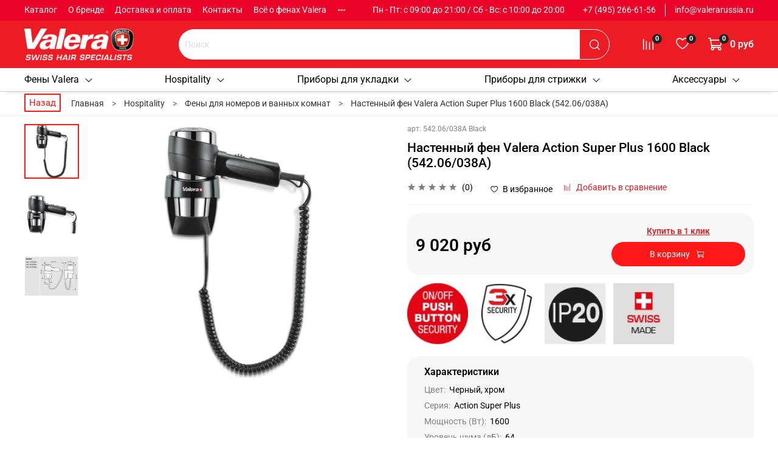

--- FILE ---
content_type: text/html; charset=utf-8
request_url: https://valerarussia.ru/product/nastennyy-fen-valera-action-super-plus-1600-black
body_size: 68954
content:
<!DOCTYPE html>
<html
  style="--color-btn-bg:#FF1818;
--color-btn-bg-is-dark:true;
--bg:#FFFFFF;
--bg-is-dark:false;

--color-text: var(--color-text-dark);
--color-text-minor-shade: var(--color-text-dark-minor-shade);
--color-text-major-shade: var(--color-text-dark-major-shade);
--color-text-half-shade: var(--color-text-dark-half-shade);

--color-notice-warning-is-dark:false;
--color-notice-success-is-dark:false;
--color-notice-error-is-dark:false;
--color-notice-info-is-dark:false;
--color-form-controls-bg:var(--bg);
--color-form-controls-bg-disabled:var(--bg-minor-shade);
--color-form-controls-border-color:var(--bg-half-shade);
--color-form-controls-color:var(--color-text);
--is-editor:false;

">
  <head><link media='print' onload='this.media="all"' rel='stylesheet' type='text/css' href='/served_assets/public/jquery.modal-0c2631717f4ce8fa97b5d04757d294c2bf695df1d558678306d782f4bf7b4773.css'><meta data-config="{&quot;product_id&quot;:69682087}" name="page-config" content="" /><meta data-config="{&quot;money_with_currency_format&quot;:{&quot;delimiter&quot;:&quot; &quot;,&quot;separator&quot;:&quot;.&quot;,&quot;format&quot;:&quot;%n\u0026nbsp;%u&quot;,&quot;unit&quot;:&quot;руб&quot;,&quot;show_price_without_cents&quot;:1},&quot;currency_code&quot;:&quot;RUR&quot;,&quot;currency_iso_code&quot;:&quot;RUB&quot;,&quot;default_currency&quot;:{&quot;title&quot;:&quot;Российский рубль&quot;,&quot;code&quot;:&quot;RUR&quot;,&quot;rate&quot;:1.0,&quot;format_string&quot;:&quot;%n\u0026nbsp;%u&quot;,&quot;unit&quot;:&quot;руб&quot;,&quot;price_separator&quot;:&quot;&quot;,&quot;is_default&quot;:true,&quot;price_delimiter&quot;:&quot;&quot;,&quot;show_price_with_delimiter&quot;:true,&quot;show_price_without_cents&quot;:true},&quot;facebook&quot;:{&quot;pixelActive&quot;:false,&quot;currency_code&quot;:&quot;RUB&quot;,&quot;use_variants&quot;:null},&quot;vk&quot;:{&quot;pixel_active&quot;:null,&quot;price_list_id&quot;:null},&quot;new_ya_metrika&quot;:true,&quot;ecommerce_data_container&quot;:&quot;dataLayer&quot;,&quot;common_js_version&quot;:null,&quot;vue_ui_version&quot;:null,&quot;feedback_captcha_enabled&quot;:&quot;1&quot;,&quot;account_id&quot;:332226,&quot;hide_items_out_of_stock&quot;:false,&quot;forbid_order_over_existing&quot;:true,&quot;minimum_items_price&quot;:20000,&quot;enable_comparison&quot;:true,&quot;locale&quot;:&quot;ru&quot;,&quot;client_group&quot;:null,&quot;consent_to_personal_data&quot;:{&quot;active&quot;:true,&quot;obligatory&quot;:true,&quot;description&quot;:&quot;\u003cp\u003e\u003ca href=\&quot;/page/oferta\&quot;\u003eвы соглашаетесь с условиями обработки персональных данных и правилами возврата товара\u003c/a\u003e.\u003c/p\u003e&quot;},&quot;recaptcha_key&quot;:&quot;6LfXhUEmAAAAAOGNQm5_a2Ach-HWlFKD3Sq7vfFj&quot;,&quot;recaptcha_key_v3&quot;:&quot;6LcZi0EmAAAAAPNov8uGBKSHCvBArp9oO15qAhXa&quot;,&quot;yandex_captcha_key&quot;:&quot;ysc1_ec1ApqrRlTZTXotpTnO8PmXe2ISPHxsd9MO3y0rye822b9d2&quot;,&quot;checkout_float_order_content_block&quot;:true,&quot;available_products_characteristics_ids&quot;:null,&quot;sber_id_app_id&quot;:&quot;5b5a3c11-72e5-4871-8649-4cdbab3ba9a4&quot;,&quot;theme_generation&quot;:4,&quot;quick_checkout_captcha_enabled&quot;:false,&quot;max_order_lines_count&quot;:500,&quot;sber_bnpl_min_amount&quot;:1000,&quot;sber_bnpl_max_amount&quot;:150000,&quot;counter_settings&quot;:{&quot;data_layer_name&quot;:&quot;dataLayer&quot;,&quot;new_counters_setup&quot;:false,&quot;add_to_cart_event&quot;:true,&quot;remove_from_cart_event&quot;:true,&quot;add_to_wishlist_event&quot;:true},&quot;site_setting&quot;:{&quot;show_cart_button&quot;:true,&quot;show_service_button&quot;:false,&quot;show_marketplace_button&quot;:false,&quot;show_quick_checkout_button&quot;:true},&quot;warehouses&quot;:[],&quot;captcha_type&quot;:&quot;google&quot;,&quot;human_readable_urls&quot;:false}" name="shop-config" content="" /><meta name='js-evnvironment' content='production' /><meta name='default-locale' content='ru' /><meta name='insales-redefined-api-methods' content="[]" /><script type="text/javascript" src="https://static.insales-cdn.com/assets/static-versioned/v3.72/static/libs/lodash/4.17.21/lodash.min.js"></script>
<!--InsalesCounter -->
<script type="text/javascript">
(function() {
  if (typeof window.__insalesCounterId !== 'undefined') {
    return;
  }

  try {
    Object.defineProperty(window, '__insalesCounterId', {
      value: 332226,
      writable: true,
      configurable: true
    });
  } catch (e) {
    console.error('InsalesCounter: Failed to define property, using fallback:', e);
    window.__insalesCounterId = 332226;
  }

  if (typeof window.__insalesCounterId === 'undefined') {
    console.error('InsalesCounter: Failed to set counter ID');
    return;
  }

  let script = document.createElement('script');
  script.async = true;
  script.src = '/javascripts/insales_counter.js?7';
  let firstScript = document.getElementsByTagName('script')[0];
  firstScript.parentNode.insertBefore(script, firstScript);
})();
</script>
<!-- /InsalesCounter -->

    <!-- meta -->
<meta charset="UTF-8" /><title>Настенный фен Valera Action Super Plus 1600 Black (542.06/038A) - купить на официальном сайте Valera</title><meta name="description" content="Настенный фен Valera Action Super Plus 1600 Black (542.06/038A) в интернет-магазине Valera.✔ Полный ассортимент ✔ Официальная гарантия от производителя ✔ Оперативная доставка по всей России. Сделайте заказ на сайте или по телефону +7 (495) 150-56-42">
<meta data-config="{&quot;static-versioned&quot;: &quot;1.38&quot;}" name="theme-meta-data" content="">
<!-- indexing-->

<meta name="robots" content="index,follow" />


<meta http-equiv="X-UA-Compatible" content="IE=edge,chrome=1" />
<meta name="viewport" content="width=device-width, initial-scale=1.0" />
<meta name="SKYPE_TOOLBAR" content="SKYPE_TOOLBAR_PARSER_COMPATIBLE" />
<meta name="format-detection" content="telephone=no">

<!-- canonical url--><link rel="canonical" href="https://valerarussia.ru/product/nastennyy-fen-valera-action-super-plus-1600-black"/>


<!-- rss feed-->
    <meta property="og:title" content="Настенный фен Valera Action Super Plus 1600 Black (542.06/038A)">
    <meta property="og:type" content="website">
    <meta property="og:url" content="https://valerarussia.ru/product/nastennyy-fen-valera-action-super-plus-1600-black">

    
      <meta property="og:image" content="https://static.insales-cdn.com/images/products/1/83/154107987/54206_038a_black.jpg">
    




<!-- icons-->
<link rel="icon" type="image/png" sizes="16x16" href="https://static.insales-cdn.com/assets/1/3523/5705155/1768911109/favicon.png" /><style media="screen">
  @supports (content-visibility: hidden) {
    body:not(.settings_loaded) .page_layout {
      content-visibility: hidden;
    }
  }
  @supports not (content-visibility: hidden) {
    body:not(.settings_loaded) .page_layout {
      visibility: hidden;
    }
  }
</style>
<style>
  .settings_loaded .preloader {
  	display: none;
  }
  .preloader {
  position: fixed;
  top: 0;
  left: 0;
  width: 100%;
  height: 100%;
  z-index: 9999999999999;
  background: var(--bg);
  opacity: 1;
  visibility: visible;
  -webkit-transition: 0.2s all;
  -moz-transition: 0.2s all;
  -ms-transition: 0.2s all;
  -o-transition: 0.2s all;
  transition: 0.2s all;
      align-items: center;
  justify-content: center;
  display: flex;
  }
  .lds-ellipsis {
  display: inline-block;
  position: relative;
  width: 80px;
  height: 80px;
    opacity: 0.5;
}
.lds-ellipsis div {
  position: absolute;
  top: 33px;
  width: 13px;
  height: 13px;
  border-radius: 50%;
  background: #ddd;
  animation-timing-function: cubic-bezier(0, 1, 1, 0);
}
.lds-ellipsis div:nth-child(1) {
  left: 8px;
  animation: lds-ellipsis1 0.6s infinite;
}
.lds-ellipsis div:nth-child(2) {
  left: 8px;
  animation: lds-ellipsis2 0.6s infinite;
}
.lds-ellipsis div:nth-child(3) {
  left: 32px;
  animation: lds-ellipsis2 0.6s infinite;
}
.lds-ellipsis div:nth-child(4) {
  left: 56px;
  animation: lds-ellipsis3 0.6s infinite;
}
@keyframes lds-ellipsis1 {
  0% {
    transform: scale(0);
  }
  100% {
    transform: scale(1);
  }
}
@keyframes lds-ellipsis3 {
  0% {
    transform: scale(1);
  }
  100% {
    transform: scale(0);
  }
}
@keyframes lds-ellipsis2 {
  0% {
    transform: translate(0, 0);
  }
  100% {
    transform: translate(24px, 0);
  }
}
</style>

<!-- библиотеки для скрипта антибот 

<script src="https://cdnjs.cloudflare.com/ajax/libs/jquery/2.2.4/jquery.min.js"></script>
<script type="text/javascript" src="https://cdnjs.cloudflare.com/ajax/libs/jquery-cookie/1.4.1/jquery.cookie.min.js"></script>
<link rel="stylesheet" href="https://cdnjs.cloudflare.com/ajax/libs/fancybox/2.1.7/css/jquery.fancybox.min.css" />
<script src="https://cdnjs.cloudflare.com/ajax/libs/fancybox/2.1.7/js/jquery.fancybox.min.js"></script>
-->

  <meta name='product-id' content='69682087' />
</head>
  <body data-multi-lang="false" data-theme-template="product" data-sidebar-type="normal" data-sidebar-position="left">
    <div class="preloader">
      <div class="lds-ellipsis"><div></div><div></div><div></div><div></div></div>
    </div>
    <noscript>
<div class="njs-alert-overlay">
  <div class="njs-alert-wrapper">
    <div class="njs-alert">
      <p></p>
    </div>
  </div>
</div>
</noscript>

    <div class="page_layout page_layout-clear ">
      <header>
      
        <div
  class="layout widget-type_widget_v4_header_1_6a0dfa7ad673bec017512d771f3eaae8"
  style="--bage-bg:#FF4100; --bage-bg-is-dark:true; --bage-bg-minor-shade:#ff531a; --bage-bg-minor-shade-is-dark:true; --bage-bg-major-shade:#ff6633; --bage-bg-major-shade-is-dark:true; --bage-bg-half-shade:#ff9f80; --bage-bg-half-shade-is-light:true; --menu-grid-list-min-width:220px; --menu-grid-list-row-gap:3rem; --menu-grid-list-column-gap:2.5rem; --subcollections-items-limit:10; --menu-img-ratio:1.5; --hide-menu-photo:false; --logo-img:'https://static.insales-cdn.com/files/1/3592/17534472/original/logo_valera_637a85c3b88d93da31ccc3cd2bd7dbce.png'; --logo-max-width:180px; --hide-language:false; --hide-compare:false; --hide-personal:true; --bg:#EC1C24; --bg-is-dark:true; --bg-minor-shade:#ef353b; --bg-minor-shade-is-dark:true; --bg-major-shade:#f14e53; --bg-major-shade-is-dark:true; --bg-half-shade:#f7979a; --bg-half-shade-is-light:true; --header-wide-bg:true; --layout-mt:0vw; --layout-mb:0vw; --header-top-pt:0.5vw; --header-top-pb:0.5vw; --header-main-pt:1vw; --header-main-pb:1vw; --layout-content-max-width:1500px; --header-wide-content:false; --hide-desktop:false; --hide-mobile:false;"
  data-widget-drop-item-id="54609295"
  
  >
  <div class="layout__content">
    




<div class="header header_no-languages">
  <div class="header__mobile-head">
    <div class="header__mobile-head-content">
      <button type="button" class="button button_size-l header__hide-mobile-menu-btn js-hide-mobile-menu">
          <span class="icon icon-times"></span>
      </button>

      
    </div>
  </div>

  <div class="header__content">
    <div class="header-part-top">
      <div class="header-part-top__inner">
        <div class="header__area-menu">
          <ul class="header__menu js-cut-list" data-navigation data-navigation data-menu-handle="main-menu">
            
              <li class="header__menu-item" data-navigation-item data-menu-item-id="12937260">
                <div class="header__menu-controls">
                  <a href="https://valerarussia.ru/collection/all" class="header__menu-link" data-navigation-link="https://valerarussia.ru/collection/all">
                    Каталог
                  </a>
                </div>
              </li>
            
              <li class="header__menu-item" data-navigation-item data-menu-item-id="2798071">
                <div class="header__menu-controls">
                  <a href="/page/o-kompanii" class="header__menu-link" data-navigation-link="/page/o-kompanii">
                    О бренде
                  </a>
                </div>
              </li>
            
              <li class="header__menu-item" data-navigation-item data-menu-item-id="2798076">
                <div class="header__menu-controls">
                  <a href="/page/delivery" class="header__menu-link" data-navigation-link="/page/delivery">
                    Доставка и оплата
                  </a>
                </div>
              </li>
            
              <li class="header__menu-item" data-navigation-item data-menu-item-id="2798060">
                <div class="header__menu-controls">
                  <a href="/page/feedback" class="header__menu-link" data-navigation-link="/page/feedback">
                    Контакты
                  </a>
                </div>
              </li>
            
              <li class="header__menu-item" data-navigation-item data-menu-item-id="13060826">
                <div class="header__menu-controls">
                  <a href="/blogs/vse-o-fenah-valera" class="header__menu-link" data-navigation-link="/blogs/vse-o-fenah-valera">
                    Всё о фенах Valera
                  </a>
                </div>
              </li>
            
              <li class="header__menu-item" data-navigation-item data-menu-item-id="19592263">
                <div class="header__menu-controls">
                  <a href="/collection/aktsii" class="header__menu-link" data-navigation-link="/collection/aktsii">
                    Акции
                  </a>
                </div>
              </li>
            
          </ul>
        </div>

        <div class="header__area-text">
          
          <div class="header__work-time">Пн - Пт: с 09:00 до 21:00 / Сб - Вс: с 10:00 до 20:00</div>
          
        </div>

        <div class="header__area-contacts">
          
  
    <div class="header__phone">
      <a class="header__phone-value" href="tel:+74952666156">+7 (495) 266-61-56</a>
    </div>
  
  
    <div class="header__phone _phone-2">
      <a class="header__phone-value" href="mailto:info@valerarussia.ru">info@valerarussia.ru</a>
    </div>
  

        </div>

        
      </div>
    </div>


    <div class="header-part-main">
      <div class="header-part-main__inner">
        <div class="header__area-logo">
          

  
  
  
  
    <a href=" / " class="header__logo">
      <img src="https://static.insales-cdn.com/files/1/3592/17534472/original/logo_valera_637a85c3b88d93da31ccc3cd2bd7dbce.png" alt="Valera-Russia" title="Valera-Russia" />
    </a>
  


        </div>

        <div class="header__area-catalog">
          <button type="button" class="button button_size-l header__show-collection-btn js-show-header-collections">
            <span class="icon icon-bars _show"></span>
            <span class="icon icon-times _hide"></span>
            Каталог
          </button>
        </div>

        <div class="header__area-search">
          <div class="header__search">
            <form action="/search" method="get" class="header__search-form">
              <input type="text" autocomplete="off" class="form-control form-control_size-l header__search-field" name="q" value="" placeholder="Поиск" />
              <button type="submit" class="button button_size-l header__search-btn">
                <span class="icon icon-search"></span>
              </button>
              <input type="hidden" name="lang" value="ru">
            </form>
            <button type="button" class="button button_size-l header__search-mobile-btn js-show-mobile-search">
                <span class="icon icon-search _show"></span>
              <span class="icon icon-times _hide"></span>
              </button>
            </div>
        </div>

        <div class="header__area-controls">
          

          
            <a href="/compares" class="header__control-btn header__compare" data-compare-counter-btn>
              <span class="icon icon-compare">
                <span class="header__control-bage" data-compare-counter>0</span>
              </span>
            </a>
          

          
            <a href="/favorites" class="header__control-btn header__favorite">
              <span class="icon icon-favorites">
                <span class="header__control-bage" data-ui-favorites-counter>0</span>
              </span>
            </a>
          

          <a href="/cart_items" class="header__control-btn header__cart">
            <span class="icon icon-cart">
              <span class="header__control-bage" data-cart-positions-count></span>
            </span>
            <span class="header__control-text" data-cart-total-price></span>
          </a>
        </div>


        
        

        

        <div class="header__collections">
          <div class="header__collections-content">
            <div class="header__collections-head">Каталог</div>

            
            <ul class="grid-list header__collections-menu" data-navigation data-subcollections-items-limit=10>
              
              
                

                <li class="header__collections-item is-level-1" data-navigation-item>
                  
                    

                    
                    

                    <a href="/collection/feny-i-aksessuary" class="img-ratio img-ratio_cover header__collections-photo">
                      <div class="img-ratio__inner">
                        

                        
                          <picture>
                            <source data-srcset="https://static.insales-cdn.com/r/2OFrrooSbdA/rs:fit:500:500:1/plain/images/products/1/4983/154112887/sxj_8600_rc.jpg@webp" type="image/webp" class="lazyload">
                            <img data-src="https://static.insales-cdn.com/r/7yipZjZTDMM/rs:fit:500:500:1/plain/images/products/1/4983/154112887/sxj_8600_rc.jpg@jpg" class="lazyload">
                          </picture>
                        
                      </div>
                    </a>
                  

                  <div class="header__collections-controls">
                    <a href="/collection/feny-i-aksessuary" class="header__collections-link" data-navigation-link="/collection/feny-i-aksessuary" >
                      Фены Valera
                    </a>

                    
                      <button class="header__collections-show-submenu-btn js-show-mobile-submenu" type="button">
                        <span class="icon icon-angle-down"></span>
                      </button>
                    
                  </div>

                  
                    <ul class="header__collections-submenu" data-navigation-submenu>
                      
                        <li class="header__collections-item " data-navigation-item>
                          <div class="header__collections-controls">
                            <a href="/collection/professionalnye-feny" class="header__collections-link" data-navigation-link="/collection/professionalnye-feny" >
                              Профессиональные фены
                            </a>
                          </div>
                        </li>
                      
                        <li class="header__collections-item " data-navigation-item>
                          <div class="header__collections-controls">
                            <a href="/collection/nastennye-feny" class="header__collections-link" data-navigation-link="/collection/nastennye-feny" >
                              Настенные фены
                            </a>
                          </div>
                        </li>
                      
                        <li class="header__collections-item " data-navigation-item>
                          <div class="header__collections-controls">
                            <a href="/collection/nastolnye-feny" class="header__collections-link" data-navigation-link="/collection/nastolnye-feny" >
                              Настольные фены
                            </a>
                          </div>
                        </li>
                      
                    </ul>
                    <div class="header__collections-show-more ">
                      <span class="button-link header__collections-show-more-link js-show-more-subcollections">
                        <span class="header__collections-show-more-text-show">Показать все</span>
                        <span class="header__collections-show-more-text-hide">Скрыть</span>
                        <span class="icon icon-angle-down"></span>
                      </span>
                    </div>
                  
                </li>
              
                

                <li class="header__collections-item is-level-1" data-navigation-item>
                  
                    

                    
                    

                    <a href="/collection/hospitality" class="img-ratio img-ratio_cover header__collections-photo">
                      <div class="img-ratio__inner">
                        

                        
                          <picture>
                            <source data-srcset="https://static.insales-cdn.com/r/8rF14ZYkMdU/rs:fit:500:500:1/plain/images/products/1/3990/517992342/_mod_58611_04404_silent_jet_protect_2000__white_1.jpg@webp" type="image/webp" class="lazyload">
                            <img data-src="https://static.insales-cdn.com/r/W38_lipNge8/rs:fit:500:500:1/plain/images/products/1/3990/517992342/_mod_58611_04404_silent_jet_protect_2000__white_1.jpg@jpg" class="lazyload">
                          </picture>
                        
                      </div>
                    </a>
                  

                  <div class="header__collections-controls">
                    <a href="/collection/hospitality" class="header__collections-link" data-navigation-link="/collection/hospitality" >
                      Hospitality
                    </a>

                    
                      <button class="header__collections-show-submenu-btn js-show-mobile-submenu" type="button">
                        <span class="icon icon-angle-down"></span>
                      </button>
                    
                  </div>

                  
                    <ul class="header__collections-submenu" data-navigation-submenu>
                      
                        <li class="header__collections-item " data-navigation-item>
                          <div class="header__collections-controls">
                            <a href="/collection/feny-dlya-obschestvennyh-mest" class="header__collections-link" data-navigation-link="/collection/feny-dlya-obschestvennyh-mest" >
                              Фены для общественных мест
                            </a>
                          </div>
                        </li>
                      
                        <li class="header__collections-item " data-navigation-item>
                          <div class="header__collections-controls">
                            <a href="/collection/feny-dlya-nomerov-i-vannyh-komnat" class="header__collections-link" data-navigation-link="/collection/feny-dlya-nomerov-i-vannyh-komnat" >
                              Фены для номеров и ванных комнат
                            </a>
                          </div>
                        </li>
                      
                        <li class="header__collections-item " data-navigation-item>
                          <div class="header__collections-controls">
                            <a href="/collection/dispensery" class="header__collections-link" data-navigation-link="/collection/dispensery" >
                              Диспенсеры
                            </a>
                          </div>
                        </li>
                      
                        <li class="header__collections-item " data-navigation-item>
                          <div class="header__collections-controls">
                            <a href="/collection/zerkala" class="header__collections-link" data-navigation-link="/collection/zerkala" >
                              Зеркала
                            </a>
                          </div>
                        </li>
                      
                    </ul>
                    <div class="header__collections-show-more ">
                      <span class="button-link header__collections-show-more-link js-show-more-subcollections">
                        <span class="header__collections-show-more-text-show">Показать все</span>
                        <span class="header__collections-show-more-text-hide">Скрыть</span>
                        <span class="icon icon-angle-down"></span>
                      </span>
                    </div>
                  
                </li>
              
                

                <li class="header__collections-item is-level-1" data-navigation-item>
                  
                    

                    
                    

                    <a href="/collection/pribory-dlya-ukladki" class="img-ratio img-ratio_cover header__collections-photo">
                      <div class="img-ratio__inner">
                        

                        
                          <picture>
                            <source data-srcset="https://static.insales-cdn.com/r/0fxEyQXGNMY/rs:fit:500:500:1/plain/images/products/1/2195/116320403/1.jpg@webp" type="image/webp" class="lazyload">
                            <img data-src="https://static.insales-cdn.com/r/APkIYr9mBT8/rs:fit:500:500:1/plain/images/products/1/2195/116320403/1.jpg@jpg" class="lazyload">
                          </picture>
                        
                      </div>
                    </a>
                  

                  <div class="header__collections-controls">
                    <a href="/collection/pribory-dlya-ukladki" class="header__collections-link" data-navigation-link="/collection/pribory-dlya-ukladki" >
                      Приборы для укладки
                    </a>

                    
                      <button class="header__collections-show-submenu-btn js-show-mobile-submenu" type="button">
                        <span class="icon icon-angle-down"></span>
                      </button>
                    
                  </div>

                  
                    <ul class="header__collections-submenu" data-navigation-submenu>
                      
                        <li class="header__collections-item " data-navigation-item>
                          <div class="header__collections-controls">
                            <a href="/collection/vypryamiteli-volos" class="header__collections-link" data-navigation-link="/collection/vypryamiteli-volos" >
                              Выпрямители
                            </a>
                          </div>
                        </li>
                      
                        <li class="header__collections-item " data-navigation-item>
                          <div class="header__collections-controls">
                            <a href="/collection/schiptsy-dlya-zavivki" class="header__collections-link" data-navigation-link="/collection/schiptsy-dlya-zavivki" >
                              Щипцы гофре
                            </a>
                          </div>
                        </li>
                      
                    </ul>
                    <div class="header__collections-show-more ">
                      <span class="button-link header__collections-show-more-link js-show-more-subcollections">
                        <span class="header__collections-show-more-text-show">Показать все</span>
                        <span class="header__collections-show-more-text-hide">Скрыть</span>
                        <span class="icon icon-angle-down"></span>
                      </span>
                    </div>
                  
                </li>
              
                

                <li class="header__collections-item is-level-1" data-navigation-item>
                  
                    

                    
                    

                    <a href="/collection/pribory-dlya-strizhki" class="img-ratio img-ratio_cover header__collections-photo">
                      <div class="img-ratio__inner">
                        

                        
                          <picture>
                            <source data-srcset="https://static.insales-cdn.com/r/vYKsb2PbS2A/rs:fit:500:500:1/plain/images/products/1/6738/607025746/valera-x-cut-642-02-1500x1500__1_.jpg@webp" type="image/webp" class="lazyload">
                            <img data-src="https://static.insales-cdn.com/r/lT4ynzCd1zM/rs:fit:500:500:1/plain/images/products/1/6738/607025746/valera-x-cut-642-02-1500x1500__1_.jpg@jpg" class="lazyload">
                          </picture>
                        
                      </div>
                    </a>
                  

                  <div class="header__collections-controls">
                    <a href="/collection/pribory-dlya-strizhki" class="header__collections-link" data-navigation-link="/collection/pribory-dlya-strizhki" >
                      Приборы для стрижки
                    </a>

                    
                      <button class="header__collections-show-submenu-btn js-show-mobile-submenu" type="button">
                        <span class="icon icon-angle-down"></span>
                      </button>
                    
                  </div>

                  
                    <ul class="header__collections-submenu" data-navigation-submenu>
                      
                        <li class="header__collections-item " data-navigation-item>
                          <div class="header__collections-controls">
                            <a href="/collection/mashinki-dlya-strizhki" class="header__collections-link" data-navigation-link="/collection/mashinki-dlya-strizhki" >
                              Машинки для стрижки волос
                            </a>
                          </div>
                        </li>
                      
                        <li class="header__collections-item " data-navigation-item>
                          <div class="header__collections-controls">
                            <a href="/collection/trimmer-valera" class="header__collections-link" data-navigation-link="/collection/trimmer-valera" >
                              Триммеры
                            </a>
                          </div>
                        </li>
                      
                    </ul>
                    <div class="header__collections-show-more ">
                      <span class="button-link header__collections-show-more-link js-show-more-subcollections">
                        <span class="header__collections-show-more-text-show">Показать все</span>
                        <span class="header__collections-show-more-text-hide">Скрыть</span>
                        <span class="icon icon-angle-down"></span>
                      </span>
                    </div>
                  
                </li>
              
                

                <li class="header__collections-item is-level-1" data-navigation-item>
                  
                    

                    
                    

                    <a href="/collection/aksessuary-kosmetika" class="img-ratio img-ratio_cover header__collections-photo">
                      <div class="img-ratio__inner">
                        

                        
                          <picture>
                            <source data-srcset="https://static.insales-cdn.com/r/HIpNZQIKzNA/rs:fit:500:500:1/plain/images/products/1/7497/607034697/b01_bag-1500x1500__1_.jpg@webp" type="image/webp" class="lazyload">
                            <img data-src="https://static.insales-cdn.com/r/N_a1IbTa-gs/rs:fit:500:500:1/plain/images/products/1/7497/607034697/b01_bag-1500x1500__1_.jpg@jpg" class="lazyload">
                          </picture>
                        
                      </div>
                    </a>
                  

                  <div class="header__collections-controls">
                    <a href="/collection/aksessuary-kosmetika" class="header__collections-link" data-navigation-link="/collection/aksessuary-kosmetika" >
                      Аксессуары
                    </a>

                    
                      <button class="header__collections-show-submenu-btn js-show-mobile-submenu" type="button">
                        <span class="icon icon-angle-down"></span>
                      </button>
                    
                  </div>

                  
                    <ul class="header__collections-submenu" data-navigation-submenu>
                      
                        <li class="header__collections-item " data-navigation-item>
                          <div class="header__collections-controls">
                            <a href="/collection/derzhateli-dlya-fenov" class="header__collections-link" data-navigation-link="/collection/derzhateli-dlya-fenov" >
                              Держатели для фенов
                            </a>
                          </div>
                        </li>
                      
                        <li class="header__collections-item " data-navigation-item>
                          <div class="header__collections-controls">
                            <a href="/collection/diffuzory-i-derzhateli" class="header__collections-link" data-navigation-link="/collection/diffuzory-i-derzhateli" >
                              Диффузоры
                            </a>
                          </div>
                        </li>
                      
                    </ul>
                    <div class="header__collections-show-more ">
                      <span class="button-link header__collections-show-more-link js-show-more-subcollections">
                        <span class="header__collections-show-more-text-show">Показать все</span>
                        <span class="header__collections-show-more-text-hide">Скрыть</span>
                        <span class="icon icon-angle-down"></span>
                      </span>
                    </div>
                  
                </li>
              
              
            </ul>
          </div>
        </div>
      </div>
    </div>
  </div>
</div>

<div class="header-mobile-panel">
  
  <!-- Телефон в шапке -->
  
  	<div class="header__area-contacts">
          
  
    <div class="header__phone">
      <a class="header__phone-value" href="tel:+74952666156">+7 (495) 266-61-56</a>
    </div>
  
  
    <div class="header__phone _phone-2">
      <a class="header__phone-value" href="mailto:info@valerarussia.ru">info@valerarussia.ru</a>
    </div>
  

       	 </div>
  
  <div class="header-mobile-panel__content">
    <button type="button" class="button button_size-l header-mobile-panel__show-menu-btn js-show-mobile-menu">
      <span class="icon icon-bars"></span>
    </button>

    <div class="header-mobile-panel__logo">
      

  
  
  
  
    <a href=" / " class="header__logo">
      <img src="https://static.insales-cdn.com/files/1/3592/17534472/original/logo_valera_637a85c3b88d93da31ccc3cd2bd7dbce.png" alt="Valera-Russia" title="Valera-Russia" />
    </a>
  


    </div>

    <div class="header-mobile-panel__controls">
      <a href="/cart_items" class="header__control-btn header__mobile-cart">
        <span class="icon icon-cart">
          <span class="header__control-bage" data-cart-positions-count></span>
        </span>
      </a>
    </div>
  </div>
</div>

<div class="header__collections-overlay"></div>



  </div>
</div>

      
        <div
  class="layout widget-type_widget_v4_header_2_0e59f8fad3f18f7ffbba0c9fe6b25251"
  style="--logo-img:'https://static.insales-cdn.com/fallback_files/1/1661/1661/original/logo_no_padd.svg'; --logo-max-width:100px; --bage-bg:#1B2738; --bage-bg-is-dark:true; --bage-bg-minor-shade:#283b54; --bage-bg-minor-shade-is-dark:true; --bage-bg-major-shade:#364f71; --bage-bg-major-shade-is-dark:true; --bage-bg-half-shade:#6e8eb9; --bage-bg-half-shade-is-dark:true; --hide-language:false; --hide-compare:false; --hide-personal:false; --header-wide-bg:true; --layout-mt:0vw; --layout-mb:0vw; --header-top-pt:0vw; --header-top-pb:0.5vw; --header-main-pt:0vw; --header-main-pb:0.5vw; --layout-content-max-width:1500px; --header-wide-content:false; --hide-desktop:false; --hide-mobile:false;"
  data-widget-drop-item-id="54609296"
  
  >
  <div class="layout__content">
    
<div class="header header_no-languages">
  
  <div class="header__content">
    <div class="header-part-main">
      <div class="header-part-main__inner">

        <div class="header__area-collections">
          
          

          

          
          


          <ul class="header__collections js-cut-list-collections" data-navigation>
            
            
              
              
              

              
              

              
              

              
                

                

                <li class="header__collections-item" data-navigation-item>
                  <div class="header__collections-controls">
                    <a href="/collection/feny-i-aksessuary" class="header__collections-link  with-arrow" data-navigation-link="/collection/feny-i-aksessuary" >
                      Фены Valera

                      
                        <span class="icon icon-angle-down"></span>
                      
                    </a>

                    
                      <button class="button button_size-s header__collections-show-submenu-btn js-show-touch-submenu" type="button">
                      <span class="icon icon-angle-down"></span>
                    </button>
                    
                  </div>

                  
                    <ul class="header__collections-submenu" data-navigation-submenu>
                      <div class="header__collections-submenu-content">
                  

                  

                  

                  
              
            
              
              
              

              
              

              
              

              
                

                

                <li class="header__collections-item" data-navigation-item>
                  <div class="header__collections-controls">
                    <a href="/collection/professionalnye-feny" class="header__collections-link " data-navigation-link="/collection/professionalnye-feny" >
                      Профессиональные фены

                      
                    </a>

                    
                  </div>

                  

                  

                  
                    </li>
                  

                  
              
            
              
              
              

              
              

              
              

              
                

                

                <li class="header__collections-item" data-navigation-item>
                  <div class="header__collections-controls">
                    <a href="/collection/nastennye-feny" class="header__collections-link " data-navigation-link="/collection/nastennye-feny" >
                      Настенные фены

                      
                    </a>

                    
                  </div>

                  

                  

                  
                    </li>
                  

                  
              
            
              
              
              

              
              

              
              

              
                

                

                <li class="header__collections-item" data-navigation-item>
                  <div class="header__collections-controls">
                    <a href="/collection/nastolnye-feny" class="header__collections-link " data-navigation-link="/collection/nastolnye-feny" >
                      Настольные фены

                      
                    </a>

                    
                  </div>

                  

                  

                  
                    </li>
                  

                  
              
            
              
              
              

              
              

              
              

              
                

                
                  
                    
            </div>
                    </ul>
                  

                  </li>
                

                <li class="header__collections-item" data-navigation-item>
                  <div class="header__collections-controls">
                    <a href="/collection/hospitality" class="header__collections-link  with-arrow" data-navigation-link="/collection/hospitality" >
                      Hospitality

                      
                        <span class="icon icon-angle-down"></span>
                      
                    </a>

                    
                      <button class="button button_size-s header__collections-show-submenu-btn js-show-touch-submenu" type="button">
                      <span class="icon icon-angle-down"></span>
                    </button>
                    
                  </div>

                  
                    <ul class="header__collections-submenu" data-navigation-submenu>
                      <div class="header__collections-submenu-content">
                  

                  

                  

                  
              
            
              
              
              

              
              

              
              

              
                

                

                <li class="header__collections-item" data-navigation-item>
                  <div class="header__collections-controls">
                    <a href="/collection/feny-dlya-obschestvennyh-mest" class="header__collections-link " data-navigation-link="/collection/feny-dlya-obschestvennyh-mest" >
                      Фены для общественных мест

                      
                    </a>

                    
                  </div>

                  

                  

                  
                    </li>
                  

                  
              
            
              
              
              

              
              

              
              

              
                

                

                <li class="header__collections-item" data-navigation-item>
                  <div class="header__collections-controls">
                    <a href="/collection/feny-dlya-nomerov-i-vannyh-komnat" class="header__collections-link " data-navigation-link="/collection/feny-dlya-nomerov-i-vannyh-komnat" >
                      Фены для номеров и ванных комнат

                      
                    </a>

                    
                  </div>

                  

                  

                  
                    </li>
                  

                  
              
            
              
              
              

              
              

              
              

              
                

                

                <li class="header__collections-item" data-navigation-item>
                  <div class="header__collections-controls">
                    <a href="/collection/dispensery" class="header__collections-link " data-navigation-link="/collection/dispensery" >
                      Диспенсеры

                      
                    </a>

                    
                  </div>

                  

                  

                  
                    </li>
                  

                  
              
            
              
              
              

              
              

              
              

              
                

                

                <li class="header__collections-item" data-navigation-item>
                  <div class="header__collections-controls">
                    <a href="/collection/zerkala" class="header__collections-link " data-navigation-link="/collection/zerkala" >
                      Зеркала

                      
                    </a>

                    
                  </div>

                  

                  

                  
                    </li>
                  

                  
              
            
              
              
              

              
              

              
              

              
                

                
                  
                    
            </div>
                    </ul>
                  

                  </li>
                

                <li class="header__collections-item" data-navigation-item>
                  <div class="header__collections-controls">
                    <a href="/collection/pribory-dlya-ukladki" class="header__collections-link  with-arrow" data-navigation-link="/collection/pribory-dlya-ukladki" >
                      Приборы для укладки

                      
                        <span class="icon icon-angle-down"></span>
                      
                    </a>

                    
                      <button class="button button_size-s header__collections-show-submenu-btn js-show-touch-submenu" type="button">
                      <span class="icon icon-angle-down"></span>
                    </button>
                    
                  </div>

                  
                    <ul class="header__collections-submenu" data-navigation-submenu>
                      <div class="header__collections-submenu-content">
                  

                  

                  

                  
              
            
              
              
              

              
              

              
              

              
                

                

                <li class="header__collections-item" data-navigation-item>
                  <div class="header__collections-controls">
                    <a href="/collection/vypryamiteli-volos" class="header__collections-link " data-navigation-link="/collection/vypryamiteli-volos" >
                      Выпрямители

                      
                    </a>

                    
                  </div>

                  

                  

                  
                    </li>
                  

                  
              
            
              
              
              

              
              

              
              

              
                

                

                <li class="header__collections-item" data-navigation-item>
                  <div class="header__collections-controls">
                    <a href="/collection/schiptsy-dlya-zavivki" class="header__collections-link " data-navigation-link="/collection/schiptsy-dlya-zavivki" >
                      Щипцы гофре

                      
                    </a>

                    
                  </div>

                  

                  

                  
                    </li>
                  

                  
              
            
              
              
              

              
              

              
              

              
                

                
                  
                    
            </div>
                    </ul>
                  

                  </li>
                

                <li class="header__collections-item" data-navigation-item>
                  <div class="header__collections-controls">
                    <a href="/collection/pribory-dlya-strizhki" class="header__collections-link  with-arrow" data-navigation-link="/collection/pribory-dlya-strizhki" >
                      Приборы для стрижки

                      
                        <span class="icon icon-angle-down"></span>
                      
                    </a>

                    
                      <button class="button button_size-s header__collections-show-submenu-btn js-show-touch-submenu" type="button">
                      <span class="icon icon-angle-down"></span>
                    </button>
                    
                  </div>

                  
                    <ul class="header__collections-submenu" data-navigation-submenu>
                      <div class="header__collections-submenu-content">
                  

                  

                  

                  
              
            
              
              
              

              
              

              
              

              
                

                

                <li class="header__collections-item" data-navigation-item>
                  <div class="header__collections-controls">
                    <a href="/collection/mashinki-dlya-strizhki" class="header__collections-link " data-navigation-link="/collection/mashinki-dlya-strizhki" >
                      Машинки для стрижки волос

                      
                    </a>

                    
                  </div>

                  

                  

                  
                    </li>
                  

                  
              
            
              
              
              

              
              

              
              

              
                

                

                <li class="header__collections-item" data-navigation-item>
                  <div class="header__collections-controls">
                    <a href="/collection/trimmer-valera" class="header__collections-link " data-navigation-link="/collection/trimmer-valera" >
                      Триммеры

                      
                    </a>

                    
                  </div>

                  

                  

                  
                    </li>
                  

                  
              
            
              
              
              

              
              

              
              

              
                

                
                  
                    
            </div>
                    </ul>
                  

                  </li>
                

                <li class="header__collections-item" data-navigation-item>
                  <div class="header__collections-controls">
                    <a href="/collection/aksessuary-kosmetika" class="header__collections-link  with-arrow" data-navigation-link="/collection/aksessuary-kosmetika" >
                      Аксессуары

                      
                        <span class="icon icon-angle-down"></span>
                      
                    </a>

                    
                      <button class="button button_size-s header__collections-show-submenu-btn js-show-touch-submenu" type="button">
                      <span class="icon icon-angle-down"></span>
                    </button>
                    
                  </div>

                  
                    <ul class="header__collections-submenu" data-navigation-submenu>
                      <div class="header__collections-submenu-content">
                  

                  

                  

                  
              
            
              
              
              

              
              

              
              

              
                

                

                <li class="header__collections-item" data-navigation-item>
                  <div class="header__collections-controls">
                    <a href="/collection/derzhateli-dlya-fenov" class="header__collections-link " data-navigation-link="/collection/derzhateli-dlya-fenov" >
                      Держатели для фенов

                      
                    </a>

                    
                  </div>

                  

                  

                  
                    </li>
                  

                  
              
            
              
              
              

              
              

              
              

              
                

                

                <li class="header__collections-item" data-navigation-item>
                  <div class="header__collections-controls">
                    <a href="/collection/diffuzory-i-derzhateli" class="header__collections-link " data-navigation-link="/collection/diffuzory-i-derzhateli" >
                      Диффузоры

                      
                    </a>

                    
                  </div>

                  

                  

                  
                    </li>
                  

                  
                    
                      
                        </ul>
                      
                  
              
            
            
          </ul>
        </div>
      </div>
     </div>
   </div>
 


  </div>
</div>

      
      </header>

      

      <main>
        
  <div
  class="layout widget-type_widget_v4_breadcrumbs_1_d49beb3640f602fed93efb0359d37e23"
  style="--breadcrumb-color:#333333; --breadcrumb-color-is-dark:true; --breadcrumb-color-minor-shade:#474747; --breadcrumb-color-minor-shade-is-dark:true; --breadcrumb-color-major-shade:#5c5c5c; --breadcrumb-color-major-shade-is-dark:true; --breadcrumb-color-half-shade:#999999; --breadcrumb-color-half-shade-is-dark:true; --delemeter:3; --align:start; --layout-wide-bg:false; --layout-mt:0.5vw; --layout-mb:0.5vw; --layout-pt:0vw; --layout-pb:0vw; --layout-content-max-width:1500px; --layout-wide-content:false; --layout-edge:false; --hide-desktop:false; --hide-mobile:false;"
  data-widget-drop-item-id="54609303"
  
  >
  <div class="layout__content">
    

 
 
<div class="breadcrumb-wrapper delemeter_3" >
  
  
<a style="float: left; border: 2px solid #FF1818; border-radius: 1px; padding: 2px 6px; margin-right: 17px; text-decoration: none; color: #FF1818; margin-top: -3px; font-size: 15px;" 
   href="/collection/feny-dlya-nomerov-i-vannyh-komnat">Назад</a>
   
   
  <ul class="breadcrumb" itemscope="" itemtype="http://schema.org/BreadcrumbList">
    <li class="breadcrumb-item home" itemscope="" itemprop="itemListElement" itemtype="http://schema.org/ListItem">
      <a class="breadcrumb-link" title="Главная" href="/" itemprop="item"><span itemprop="name">Главная
        </span>
      </a>
      <meta itemprop="position" content="1">
    </li>
    
    
    
    
    
    
    
      
        
    
    
    <li class="breadcrumb-item" data-breadcrumbs="2" itemscope="" itemprop="itemListElement" itemtype="http://schema.org/ListItem">
      <a itemprop="item" class="breadcrumb-link" title="Hospitality" href="/collection/hospitality"><span itemprop="name">Hospitality</span></a>
      <meta itemprop="position" content="2">
    </li>



    
    
    
      
        
    
    
    <li class="breadcrumb-item" data-breadcrumbs="3" itemscope="" itemprop="itemListElement" itemtype="http://schema.org/ListItem">
      <a itemprop="item" class="breadcrumb-link" title="Фены для номеров и ванных комнат" href="/collection/feny-dlya-nomerov-i-vannyh-komnat"><span itemprop="name">Фены для номеров и ванных комнат</span></a>
      <meta itemprop="position" content="3">
    </li>



    
    
    
      
        
    <!---Название товара в хдебных крошках--->
     <li class="breadcrumb-item last-breadcrumb" data-breadcrumbs="4" itemscope="" itemprop="itemListElement" itemtype="http://schema.org/ListItem">
         <a itemprop="item" class="breadcrumb-link current-page" title="Настенный фен Valera Action Super Plus 1600 Black (542.06/038A)" href="/product/nastennyy-fen-valera-action-super-plus-1600-black"><span itemprop="name">Настенный фен Valera Action Super Plus 1600 Black (542.06/038A)</span></a>
         <meta itemprop="position" content="4">
        </li>
 <!---///Название товара в хлебных крошках--->
    </ul>
    
    
</div>





  </div>
</div>


  <div
  class="layout widget-type_system_widget_v4_delimeters"
  style="--delimeter-type:solid; --border-size:1px; --layout-wide-bg:true; --layout-pt:0vw; --layout-pb:0vw; --layout-content-max-width:1408px; --layout-wide-content:true; --layout-edge:true; --hide-desktop:false; --hide-mobile:false;"
  data-widget-drop-item-id="54609304"
  
  >
  <div class="layout__content">
    <div class="delimeter">
  <div class="delimeter_line"></div>
</div>

  </div>
</div>


  <div
  class="layout widget-type_widget_v4_product_1_52088bea56625fa84a5ece7bef460131"
  style="--rating-color:#ff4100; --rating-color-is-dark:true; --rating-color-minor-shade:#ff531a; --rating-color-minor-shade-is-dark:true; --rating-color-major-shade:#ff6633; --rating-color-major-shade-is-dark:true; --rating-color-half-shade:#ff9f80; --rating-color-half-shade-is-light:true; --properties-limit:6; --sale-bg:#FF4100; --sale-bg-is-dark:true; --sale-bg-minor-shade:#ff531a; --sale-bg-minor-shade-is-dark:true; --sale-bg-major-shade:#ff6633; --sale-bg-major-shade-is-dark:true; --sale-bg-half-shade:#ff9f80; --sale-bg-half-shade-is-light:true; --sticker-font-size:1rem; --show-selected-variant-photos:false; --video-before-image:false; --img-ratio:1.2; --img-fit:contain; --product-hide-description:false; --product-hide-variants-title:false; --product-hide-sku:false; --product-hide-compare:false; --layout-wide-bg:false; --layout-mt:1vw; --layout-mb:0vw; --layout-pt:0vw; --layout-pb:0vw; --layout-content-max-width:1500px; --layout-wide-content:false; --layout-edge:false; --hide-desktop:false; --hide-mobile:false;"
  data-widget-drop-item-id="54609305"
  
  >
  <div class="layout__content">
    

<form
action="/cart_items"
method="post"
data-product-id="69682087"
data-product-json="{&quot;id&quot;:69682087,&quot;url&quot;:&quot;/product/nastennyy-fen-valera-action-super-plus-1600-black&quot;,&quot;title&quot;:&quot;Настенный фен Valera Action Super Plus 1600 Black (542.06/038A)&quot;,&quot;short_description&quot;:&quot;\u003cdiv class=\&quot;char\&quot;\u003e\u003cimg src=\&quot;https://static.insales-cdn.com/files/1/5952/25777984/original/BRM105.jpg\&quot; alt=\&quot;Кнопка включения/выключения\&quot; width=\&quot;100\&quot; height=\&quot;100\&quot;\u003e\n\u003cdiv class=\&quot;description\&quot;\u003eКнопка включения/выключения\u003c/div\u003e\n\u003c/div\u003e\n\u003cdiv class=\&quot;char\&quot;\u003e\u003cimg src=\&quot;https://static.insales-cdn.com/files/1/5984/25778016/original/3X-Security_icona.jpg\&quot; alt=\&quot;Автомотичсекий сброс термостата с функцией отключения + Безопасная кнопка Вкл/Выкл+ Настенный держатель безопасным c включателем/выключателем\&quot; width=\&quot;100\&quot; height=\&quot;100\&quot;\u003e\n\u003cdiv class=\&quot;description\&quot;\u003eАвтоматический сброс термостата с функцией отключения + Безопасная кнопка Вкл/Выкл+ Настенный держатель безопасным c включателем/выключателем\u003c/div\u003e\n\u003c/div\u003e\n\u003cdiv class=\&quot;char\&quot;\u003e\u003cimg src=\&quot;https://static.insales-cdn.com/files/1/5989/25778021/original/IP20_icona_34560163bf1c7bb1389d5de9751932f0.jpg\&quot; alt=\&quot;IP 20: (2) - защита от проникновения посторонних предметов диаметром \u0026ge; 12,5 мм; (0) - не защищен от проникновения воды\&quot; width=\&quot;100\&quot; height=\&quot;100\&quot;\u003e\n\u003cdiv class=\&quot;description\&quot;\u003eIP 20: (2) - защита от проникновения посторонних предметов диаметром \u0026ge; 12,5 мм; (0) - не защищен от проникновения воды\u003c/div\u003e\n\u003c/div\u003e\n\u003cdiv class=\&quot;char\&quot;\u003e\u003cimg src=\&quot;https://static.insales-cdn.com/files/1/7662/25714158/original/Swiss-Made_icona.jpg\&quot; alt=\&quot;Сделано в Швейцарии\&quot; width=\&quot;100\&quot; height=\&quot;100\&quot;\u003e\n\u003cdiv class=\&quot;description\&quot;\u003eСделано в Швейцарии\u003c/div\u003e\n\u003c/div\u003e&quot;,&quot;available&quot;:true,&quot;unit&quot;:&quot;pce&quot;,&quot;permalink&quot;:&quot;nastennyy-fen-valera-action-super-plus-1600-black&quot;,&quot;images&quot;:[{&quot;id&quot;:154107987,&quot;product_id&quot;:69682087,&quot;external_id&quot;:null,&quot;position&quot;:1,&quot;created_at&quot;:&quot;2018-04-03T09:36:05.000+03:00&quot;,&quot;image_processing&quot;:false,&quot;title&quot;:null,&quot;url&quot;:&quot;https://static.insales-cdn.com/images/products/1/83/154107987/thumb_54206_038a_black.jpg&quot;,&quot;original_url&quot;:&quot;https://static.insales-cdn.com/images/products/1/83/154107987/54206_038a_black.jpg&quot;,&quot;medium_url&quot;:&quot;https://static.insales-cdn.com/images/products/1/83/154107987/medium_54206_038a_black.jpg&quot;,&quot;small_url&quot;:&quot;https://static.insales-cdn.com/images/products/1/83/154107987/micro_54206_038a_black.jpg&quot;,&quot;thumb_url&quot;:&quot;https://static.insales-cdn.com/images/products/1/83/154107987/thumb_54206_038a_black.jpg&quot;,&quot;compact_url&quot;:&quot;https://static.insales-cdn.com/images/products/1/83/154107987/compact_54206_038a_black.jpg&quot;,&quot;large_url&quot;:&quot;https://static.insales-cdn.com/images/products/1/83/154107987/large_54206_038a_black.jpg&quot;,&quot;filename&quot;:&quot;54206_038a_black.jpg&quot;,&quot;image_content_type&quot;:&quot;image/jpeg&quot;},{&quot;id&quot;:154107986,&quot;product_id&quot;:69682087,&quot;external_id&quot;:null,&quot;position&quot;:2,&quot;created_at&quot;:&quot;2018-04-03T09:36:04.000+03:00&quot;,&quot;image_processing&quot;:false,&quot;title&quot;:null,&quot;url&quot;:&quot;https://static.insales-cdn.com/images/products/1/82/154107986/thumb_54206_038a_black__1.jpg&quot;,&quot;original_url&quot;:&quot;https://static.insales-cdn.com/images/products/1/82/154107986/54206_038a_black__1.jpg&quot;,&quot;medium_url&quot;:&quot;https://static.insales-cdn.com/images/products/1/82/154107986/medium_54206_038a_black__1.jpg&quot;,&quot;small_url&quot;:&quot;https://static.insales-cdn.com/images/products/1/82/154107986/micro_54206_038a_black__1.jpg&quot;,&quot;thumb_url&quot;:&quot;https://static.insales-cdn.com/images/products/1/82/154107986/thumb_54206_038a_black__1.jpg&quot;,&quot;compact_url&quot;:&quot;https://static.insales-cdn.com/images/products/1/82/154107986/compact_54206_038a_black__1.jpg&quot;,&quot;large_url&quot;:&quot;https://static.insales-cdn.com/images/products/1/82/154107986/large_54206_038a_black__1.jpg&quot;,&quot;filename&quot;:&quot;54206_038a_black__1.jpg&quot;,&quot;image_content_type&quot;:&quot;image/jpeg&quot;},{&quot;id&quot;:154107988,&quot;product_id&quot;:69682087,&quot;external_id&quot;:null,&quot;position&quot;:3,&quot;created_at&quot;:&quot;2018-04-03T09:36:05.000+03:00&quot;,&quot;image_processing&quot;:false,&quot;title&quot;:null,&quot;url&quot;:&quot;https://static.insales-cdn.com/images/products/1/84/154107988/thumb_action_131114_105442.jpg&quot;,&quot;original_url&quot;:&quot;https://static.insales-cdn.com/images/products/1/84/154107988/action_131114_105442.jpg&quot;,&quot;medium_url&quot;:&quot;https://static.insales-cdn.com/images/products/1/84/154107988/medium_action_131114_105442.jpg&quot;,&quot;small_url&quot;:&quot;https://static.insales-cdn.com/images/products/1/84/154107988/micro_action_131114_105442.jpg&quot;,&quot;thumb_url&quot;:&quot;https://static.insales-cdn.com/images/products/1/84/154107988/thumb_action_131114_105442.jpg&quot;,&quot;compact_url&quot;:&quot;https://static.insales-cdn.com/images/products/1/84/154107988/compact_action_131114_105442.jpg&quot;,&quot;large_url&quot;:&quot;https://static.insales-cdn.com/images/products/1/84/154107988/large_action_131114_105442.jpg&quot;,&quot;filename&quot;:&quot;action_131114_105442.jpg&quot;,&quot;image_content_type&quot;:&quot;image/jpeg&quot;}],&quot;first_image&quot;:{&quot;id&quot;:154107987,&quot;product_id&quot;:69682087,&quot;external_id&quot;:null,&quot;position&quot;:1,&quot;created_at&quot;:&quot;2018-04-03T09:36:05.000+03:00&quot;,&quot;image_processing&quot;:false,&quot;title&quot;:null,&quot;url&quot;:&quot;https://static.insales-cdn.com/images/products/1/83/154107987/thumb_54206_038a_black.jpg&quot;,&quot;original_url&quot;:&quot;https://static.insales-cdn.com/images/products/1/83/154107987/54206_038a_black.jpg&quot;,&quot;medium_url&quot;:&quot;https://static.insales-cdn.com/images/products/1/83/154107987/medium_54206_038a_black.jpg&quot;,&quot;small_url&quot;:&quot;https://static.insales-cdn.com/images/products/1/83/154107987/micro_54206_038a_black.jpg&quot;,&quot;thumb_url&quot;:&quot;https://static.insales-cdn.com/images/products/1/83/154107987/thumb_54206_038a_black.jpg&quot;,&quot;compact_url&quot;:&quot;https://static.insales-cdn.com/images/products/1/83/154107987/compact_54206_038a_black.jpg&quot;,&quot;large_url&quot;:&quot;https://static.insales-cdn.com/images/products/1/83/154107987/large_54206_038a_black.jpg&quot;,&quot;filename&quot;:&quot;54206_038a_black.jpg&quot;,&quot;image_content_type&quot;:&quot;image/jpeg&quot;},&quot;category_id&quot;:5680433,&quot;canonical_url_collection_id&quot;:6252715,&quot;price_kinds&quot;:[],&quot;price_min&quot;:&quot;9020.0&quot;,&quot;price_max&quot;:&quot;9020.0&quot;,&quot;bundle&quot;:false,&quot;updated_at&quot;:&quot;2025-11-21T10:57:00.000+03:00&quot;,&quot;video_links&quot;:[],&quot;reviews_average_rating_cached&quot;:null,&quot;reviews_count_cached&quot;:null,&quot;option_names&quot;:[],&quot;properties&quot;:[{&quot;id&quot;:59697453,&quot;position&quot;:1,&quot;backoffice&quot;:false,&quot;is_hidden&quot;:false,&quot;is_navigational&quot;:true,&quot;permalink&quot;:&quot;tsvet&quot;,&quot;title&quot;:&quot;Цвет&quot;},{&quot;id&quot;:59697452,&quot;position&quot;:2,&quot;backoffice&quot;:false,&quot;is_hidden&quot;:false,&quot;is_navigational&quot;:true,&quot;permalink&quot;:&quot;seriya&quot;,&quot;title&quot;:&quot;Серия&quot;},{&quot;id&quot;:2020185,&quot;position&quot;:3,&quot;backoffice&quot;:true,&quot;is_hidden&quot;:false,&quot;is_navigational&quot;:true,&quot;permalink&quot;:&quot;moschnost-vt&quot;,&quot;title&quot;:&quot;Мощность (Вт)&quot;},{&quot;id&quot;:2020188,&quot;position&quot;:5,&quot;backoffice&quot;:false,&quot;is_hidden&quot;:false,&quot;is_navigational&quot;:true,&quot;permalink&quot;:&quot;uroven-shuma-db&quot;,&quot;title&quot;:&quot;Уровень шума (дБ)&quot;},{&quot;id&quot;:28334648,&quot;position&quot;:9,&quot;backoffice&quot;:false,&quot;is_hidden&quot;:false,&quot;is_navigational&quot;:false,&quot;permalink&quot;:&quot;elektromotor&quot;,&quot;title&quot;:&quot;Электромотор&quot;},{&quot;id&quot;:2025196,&quot;position&quot;:18,&quot;backoffice&quot;:false,&quot;is_hidden&quot;:true,&quot;is_navigational&quot;:false,&quot;permalink&quot;:&quot;brend&quot;,&quot;title&quot;:&quot;Бренд&quot;},{&quot;id&quot;:2025325,&quot;position&quot;:19,&quot;backoffice&quot;:false,&quot;is_hidden&quot;:true,&quot;is_navigational&quot;:false,&quot;permalink&quot;:&quot;kategoriya-tovarnogo-predlozheniya&quot;,&quot;title&quot;:&quot;Категория товарного предложения&quot;},{&quot;id&quot;:2025347,&quot;position&quot;:20,&quot;backoffice&quot;:false,&quot;is_hidden&quot;:false,&quot;is_navigational&quot;:false,&quot;permalink&quot;:&quot;strana-proizvoditel&quot;,&quot;title&quot;:&quot;Страна производитель&quot;},{&quot;id&quot;:2025354,&quot;position&quot;:21,&quot;backoffice&quot;:false,&quot;is_hidden&quot;:false,&quot;is_navigational&quot;:false,&quot;permalink&quot;:&quot;garantiya&quot;,&quot;title&quot;:&quot;Гарантия&quot;},{&quot;id&quot;:2024401,&quot;position&quot;:23,&quot;backoffice&quot;:false,&quot;is_hidden&quot;:false,&quot;is_navigational&quot;:false,&quot;permalink&quot;:&quot;knopka-podachi-holodnogo-vozduha&quot;,&quot;title&quot;:&quot;Кнопка подачи холодного воздуха&quot;},{&quot;id&quot;:28334650,&quot;position&quot;:24,&quot;backoffice&quot;:false,&quot;is_hidden&quot;:false,&quot;is_navigational&quot;:false,&quot;permalink&quot;:&quot;bezopasnaya-knopka-vklyucheniyavyklyucheniya&quot;,&quot;title&quot;:&quot;Безопасная кнопка включения/выключения&quot;},{&quot;id&quot;:23741068,&quot;position&quot;:25,&quot;backoffice&quot;:false,&quot;is_hidden&quot;:false,&quot;is_navigational&quot;:false,&quot;permalink&quot;:&quot;kombinatsii-skorosti-i-temperatury-vozdushnogo-potoka&quot;,&quot;title&quot;:&quot;Комбинации скорости и температуры воздушного потока&quot;},{&quot;id&quot;:23752452,&quot;position&quot;:28,&quot;backoffice&quot;:false,&quot;is_hidden&quot;:false,&quot;is_navigational&quot;:false,&quot;permalink&quot;:&quot;kolichestvo-rezhimov-nagreva&quot;,&quot;title&quot;:&quot;Количество режимов нагрева&quot;},{&quot;id&quot;:23752998,&quot;position&quot;:40,&quot;backoffice&quot;:false,&quot;is_hidden&quot;:false,&quot;is_navigational&quot;:false,&quot;permalink&quot;:&quot;pitanie&quot;,&quot;title&quot;:&quot;Питание&quot;},{&quot;id&quot;:28334649,&quot;position&quot;:55,&quot;backoffice&quot;:false,&quot;is_hidden&quot;:false,&quot;is_navigational&quot;:false,&quot;permalink&quot;:&quot;bezopasnyy-volnistyy-nagrevatelnyy-element&quot;,&quot;title&quot;:&quot;Безопасный волнистый нагревательный элемент&quot;},{&quot;id&quot;:28334651,&quot;position&quot;:57,&quot;backoffice&quot;:false,&quot;is_hidden&quot;:false,&quot;is_navigational&quot;:false,&quot;permalink&quot;:&quot;avtomaticheskiy-termostat-s-funktsiey-otklyucheniya&quot;,&quot;title&quot;:&quot;Автоматический термостат с функцией отключения&quot;},{&quot;id&quot;:28334652,&quot;position&quot;:58,&quot;backoffice&quot;:false,&quot;is_hidden&quot;:false,&quot;is_navigational&quot;:false,&quot;permalink&quot;:&quot;nastennyy-derzhatel-s-bezopasnym-vklyuchatelemvyklyuchatelem&quot;,&quot;title&quot;:&quot;Настенный держатель с безопасным включателем/выключателем&quot;},{&quot;id&quot;:28334655,&quot;position&quot;:61,&quot;backoffice&quot;:false,&quot;is_hidden&quot;:false,&quot;is_navigational&quot;:false,&quot;permalink&quot;:&quot;nasadka-kontsentrator-v-komplekte&quot;,&quot;title&quot;:&quot;Насадка-концентратор в комплекте&quot;},{&quot;id&quot;:28334657,&quot;position&quot;:63,&quot;backoffice&quot;:false,&quot;is_hidden&quot;:false,&quot;is_navigational&quot;:false,&quot;permalink&quot;:&quot;ves-g&quot;,&quot;title&quot;:&quot;Вес (г)&quot;},{&quot;id&quot;:28334658,&quot;position&quot;:64,&quot;backoffice&quot;:false,&quot;is_hidden&quot;:false,&quot;is_navigational&quot;:false,&quot;permalink&quot;:&quot;stepen-zaschity&quot;,&quot;title&quot;:&quot;Степень защиты&quot;},{&quot;id&quot;:28334664,&quot;position&quot;:69,&quot;backoffice&quot;:false,&quot;is_hidden&quot;:false,&quot;is_navigational&quot;:false,&quot;permalink&quot;:&quot;dlina-shnura-pitaniya-m&quot;,&quot;title&quot;:&quot;Длина шнура питания (м)&quot;},{&quot;id&quot;:59697454,&quot;position&quot;:82,&quot;backoffice&quot;:false,&quot;is_hidden&quot;:false,&quot;is_navigational&quot;:false,&quot;permalink&quot;:&quot;srok-sluzhby-chasov&quot;,&quot;title&quot;:&quot;Срок службы (часов)&quot;},{&quot;id&quot;:61718760,&quot;position&quot;:86,&quot;backoffice&quot;:false,&quot;is_hidden&quot;:false,&quot;is_navigational&quot;:false,&quot;permalink&quot;:&quot;kolichestvo-skorostey&quot;,&quot;title&quot;:&quot;Количество скоростей&quot;}],&quot;characteristics&quot;:[{&quot;id&quot;:289349276,&quot;property_id&quot;:28334648,&quot;position&quot;:19,&quot;title&quot;:&quot;AC&quot;,&quot;permalink&quot;:&quot;ac&quot;},{&quot;id&quot;:289349277,&quot;property_id&quot;:59697454,&quot;position&quot;:1,&quot;title&quot;:&quot;500&quot;,&quot;permalink&quot;:&quot;500&quot;},{&quot;id&quot;:19655509,&quot;property_id&quot;:2020188,&quot;position&quot;:7,&quot;title&quot;:&quot;64&quot;,&quot;permalink&quot;:&quot;64&quot;},{&quot;id&quot;:67918102,&quot;property_id&quot;:23741068,&quot;position&quot;:4,&quot;title&quot;:&quot;6&quot;,&quot;permalink&quot;:&quot;6&quot;},{&quot;id&quot;:118436722,&quot;property_id&quot;:23752452,&quot;position&quot;:5,&quot;title&quot;:&quot;3&quot;,&quot;permalink&quot;:&quot;3&quot;},{&quot;id&quot;:289349265,&quot;property_id&quot;:61718760,&quot;position&quot;:1,&quot;title&quot;:&quot;2&quot;,&quot;permalink&quot;:&quot;2&quot;},{&quot;id&quot;:107213772,&quot;property_id&quot;:23752998,&quot;position&quot;:6,&quot;title&quot;:&quot;прямое подключение к электрической сети&quot;,&quot;permalink&quot;:&quot;pryamoe-podklyuchenie-k-elektricheskoy-seti&quot;},{&quot;id&quot;:289349345,&quot;property_id&quot;:28334657,&quot;position&quot;:40,&quot;title&quot;:&quot;790&quot;,&quot;permalink&quot;:&quot;790&quot;},{&quot;id&quot;:107213766,&quot;property_id&quot;:28334658,&quot;position&quot;:3,&quot;title&quot;:&quot;IP20&quot;,&quot;permalink&quot;:&quot;ip20&quot;},{&quot;id&quot;:289349287,&quot;property_id&quot;:28334664,&quot;position&quot;:6,&quot;title&quot;:&quot;1.1&quot;,&quot;permalink&quot;:&quot;11&quot;},{&quot;id&quot;:289349288,&quot;property_id&quot;:59697452,&quot;position&quot;:8,&quot;title&quot;:&quot;Action Super Plus&quot;,&quot;permalink&quot;:&quot;action-super-plus&quot;},{&quot;id&quot;:289349289,&quot;property_id&quot;:59697453,&quot;position&quot;:7,&quot;title&quot;:&quot;Черный, хром&quot;,&quot;permalink&quot;:&quot;chernyy-hrom&quot;},{&quot;id&quot;:19745978,&quot;property_id&quot;:2024401,&quot;position&quot;:1,&quot;title&quot;:&quot;да&quot;,&quot;permalink&quot;:&quot;da&quot;},{&quot;id&quot;:19773174,&quot;property_id&quot;:2025196,&quot;position&quot;:1,&quot;title&quot;:&quot;Valera&quot;,&quot;permalink&quot;:&quot;valera&quot;},{&quot;id&quot;:19779828,&quot;property_id&quot;:2025325,&quot;position&quot;:2,&quot;title&quot;:&quot;Настенный фен&quot;,&quot;permalink&quot;:&quot;nastennyy-fen&quot;},{&quot;id&quot;:19780388,&quot;property_id&quot;:2025347,&quot;position&quot;:1,&quot;title&quot;:&quot;Швейцария&quot;,&quot;permalink&quot;:&quot;shveytsariya&quot;},{&quot;id&quot;:107213659,&quot;property_id&quot;:28334651,&quot;position&quot;:1,&quot;title&quot;:&quot;да&quot;,&quot;permalink&quot;:&quot;da&quot;},{&quot;id&quot;:107213670,&quot;property_id&quot;:28334652,&quot;position&quot;:1,&quot;title&quot;:&quot;да&quot;,&quot;permalink&quot;:&quot;da&quot;},{&quot;id&quot;:107213660,&quot;property_id&quot;:28334655,&quot;position&quot;:2,&quot;title&quot;:&quot;да&quot;,&quot;permalink&quot;:&quot;da&quot;},{&quot;id&quot;:107213620,&quot;property_id&quot;:28334649,&quot;position&quot;:1,&quot;title&quot;:&quot;да&quot;,&quot;permalink&quot;:&quot;da&quot;},{&quot;id&quot;:107213657,&quot;property_id&quot;:28334650,&quot;position&quot;:1,&quot;title&quot;:&quot;да&quot;,&quot;permalink&quot;:&quot;da&quot;},{&quot;id&quot;:58422176,&quot;property_id&quot;:2025354,&quot;position&quot;:2,&quot;title&quot;:&quot;1 год&quot;,&quot;permalink&quot;:&quot;1-god&quot;},{&quot;id&quot;:19746053,&quot;property_id&quot;:2020185,&quot;position&quot;:22,&quot;title&quot;:&quot;1600&quot;,&quot;permalink&quot;:&quot;1600&quot;}],&quot;variants&quot;:[{&quot;ozon_link&quot;:null,&quot;wildberries_link&quot;:null,&quot;id&quot;:107564422,&quot;title&quot;:&quot;&quot;,&quot;product_id&quot;:69682087,&quot;sku&quot;:&quot;542.06/038A Black&quot;,&quot;barcode&quot;:null,&quot;dimensions&quot;:null,&quot;available&quot;:true,&quot;image_ids&quot;:[],&quot;image_id&quot;:null,&quot;weight&quot;:&quot;0.79&quot;,&quot;created_at&quot;:&quot;2016-11-07T19:36:58.000+03:00&quot;,&quot;updated_at&quot;:&quot;2025-11-06T10:43:52.000+03:00&quot;,&quot;quantity&quot;:null,&quot;price&quot;:&quot;9020.0&quot;,&quot;base_price&quot;:&quot;9020.0&quot;,&quot;old_price&quot;:null,&quot;prices&quot;:[],&quot;variant_field_values&quot;:[],&quot;option_values&quot;:[]}],&quot;accessories&quot;:[],&quot;list_card_mode&quot;:&quot;buy&quot;,&quot;list_card_mode_with_variants&quot;:&quot;buy&quot;}"
data-gallery-type="all-photos"
class="product     is-zero-count-hidden   is-forbid-order-over-existing"
>
<div class="product__area-photo">
  
  <div class="product__gallery js-product-gallery">
    <div style="display:none" class="js-product-all-images ">
      
      
      
      
      
      
      
      
      <div class="splide__slide product__slide-main" data-product-img-id="154107987">
        <a class="img-ratio img-fit product__photo" data-fslightbox="product-photos-lightbox" data-type="image" href="https://static.insales-cdn.com/images/products/1/83/154107987/54206_038a_black.jpg">
          <div class="img-ratio__inner">
            
            <picture>
              <source  data-srcset="https://static.insales-cdn.com/r/WfIaEkpf8Xs/rs:fit:1000:0:1/plain/images/products/1/83/154107987/54206_038a_black.jpg@webp" type="image/webp" class="lazyload">
              
              <img data-src="https://static.insales-cdn.com/r/j-8DOj7nlXM/rs:fit:1000:0:1/plain/images/products/1/83/154107987/54206_038a_black.jpg@jpg" class="lazyload" alt="Настенный фен Valera Action Super Plus 1600 Black (542.06/038A)" />
              
            </picture>
            
          </div>
        </a>
      </div>
      
      <div class="splide__slide product__slide-tumbs js-product-gallery-tumbs-slide" data-product-img-id="154107987"
        >
        <div class="img-ratio img-ratio_contain product__photo-tumb">
          <div class="img-ratio__inner">
            
            <picture>
              <source  data-srcset="https://static.insales-cdn.com/r/2LJSQKlMc4s/rs:fit:250:0:1/plain/images/products/1/83/154107987/54206_038a_black.jpg@webp" type="image/webp" class="lazyload">
              <img data-src="https://static.insales-cdn.com/r/g2wFVJkslNU/rs:fit:250:0:1/plain/images/products/1/83/154107987/54206_038a_black.jpg@jpg" class="lazyload" alt="Настенный фен Valera Action Super Plus 1600 Black (542.06/038A)" />
            </picture>
            
          </div>
        </div>
      </div>
      
      
      
      <div class="splide__slide product__slide-main" data-product-img-id="154107986">
        <a class="img-ratio img-fit product__photo" data-fslightbox="product-photos-lightbox" data-type="image" href="https://static.insales-cdn.com/images/products/1/82/154107986/54206_038a_black__1.jpg">
          <div class="img-ratio__inner">
            
            <picture>
              <source  data-srcset="https://static.insales-cdn.com/r/RD294a6pcuQ/rs:fit:1000:0:1/plain/images/products/1/82/154107986/54206_038a_black__1.jpg@webp" type="image/webp" class="lazyload">
              
              <img data-src="https://static.insales-cdn.com/r/7wYpWjHFauA/rs:fit:1000:0:1/plain/images/products/1/82/154107986/54206_038a_black__1.jpg@jpg" class="lazyload" alt="Настенный фен Valera Action Super Plus 1600 Black (542.06/038A) - 2" />
              
            </picture>
            
          </div>
        </a>
      </div>
      
      <div class="splide__slide product__slide-tumbs js-product-gallery-tumbs-slide" data-product-img-id="154107986"
        >
        <div class="img-ratio img-ratio_contain product__photo-tumb">
          <div class="img-ratio__inner">
            
            <picture>
              <source  data-srcset="https://static.insales-cdn.com/r/THlO_yqEZV8/rs:fit:250:0:1/plain/images/products/1/82/154107986/54206_038a_black__1.jpg@webp" type="image/webp" class="lazyload">
              <img data-src="https://static.insales-cdn.com/r/z81T9utoYjA/rs:fit:250:0:1/plain/images/products/1/82/154107986/54206_038a_black__1.jpg@jpg" class="lazyload" alt="Настенный фен Valera Action Super Plus 1600 Black (542.06/038A)" />
            </picture>
            
          </div>
        </div>
      </div>
      
      
      
      <div class="splide__slide product__slide-main" data-product-img-id="154107988">
        <a class="img-ratio img-fit product__photo" data-fslightbox="product-photos-lightbox" data-type="image" href="https://static.insales-cdn.com/images/products/1/84/154107988/action_131114_105442.jpg">
          <div class="img-ratio__inner">
            
            <picture>
              <source  data-srcset="https://static.insales-cdn.com/r/0I7L4cKKXxc/rs:fit:1000:0:1/plain/images/products/1/84/154107988/action_131114_105442.jpg@webp" type="image/webp" class="lazyload">
              
              <img data-src="https://static.insales-cdn.com/r/1uP2nneo_rg/rs:fit:1000:0:1/plain/images/products/1/84/154107988/action_131114_105442.jpg@jpg" class="lazyload" alt="Настенный фен Valera Action Super Plus 1600 Black (542.06/038A) - 3" />
              
            </picture>
            
          </div>
        </a>
      </div>
      
      <div class="splide__slide product__slide-tumbs js-product-gallery-tumbs-slide" data-product-img-id="154107988"
        >
        <div class="img-ratio img-ratio_contain product__photo-tumb">
          <div class="img-ratio__inner">
            
            <picture>
              <source  data-srcset="https://static.insales-cdn.com/r/y1DToF90igo/rs:fit:250:0:1/plain/images/products/1/84/154107988/action_131114_105442.jpg@webp" type="image/webp" class="lazyload">
              <img data-src="https://static.insales-cdn.com/r/xLed2pYpUDc/rs:fit:250:0:1/plain/images/products/1/84/154107988/action_131114_105442.jpg@jpg" class="lazyload" alt="Настенный фен Valera Action Super Plus 1600 Black (542.06/038A)" />
            </picture>
            
          </div>
        </div>
      </div>
      
       
      
      
      
    </div>
    <div class="product__gallery-tumbs" style="--img-ratio: 1;">
      <div class="splide js-product-gallery-tumbs">
        <div class="splide__track">
          <div class="splide__list"></div>
        </div>
        <div class="splide__arrows">
          <button type="button" class="splide__arrow splide__arrow--prev">
          <span class="splide__arrow-icon icon-angle-left"></span>
          </button>
          <button type="button" class="splide__arrow splide__arrow--next">
          <span class="splide__arrow-icon icon-angle-right"></span>
          </button>
        </div>
      </div>
    </div>
    <div class="product__gallery-main">
      <div class="splide js-product-gallery-main">
        <div class="splide__track">
          <div class="splide__list"></div>
        </div>
        <div class="splide__arrows">
          <button type="button" class="splide__arrow splide__arrow--prev">
          <span class="splide__arrow-icon icon-angle-left"></span>
          </button>
          <button type="button" class="splide__arrow splide__arrow--next">
          <span class="splide__arrow-icon icon-angle-right"></span>
          </button>
        </div>
      </div>
      <div class="product__available">
        <span data-product-card-available='{
          "availableText": "В наличии",
          "notAvailableText": "Нет в наличии"
          }'
          >
        </span>
      </div>
      
<div class="stickers">
  
  
</div>

    </div>
  </div>
  
</div>
<div class="product__area-sku">
  
  <div class="product__sku">
    <span data-product-card-sku='{"skuLabel": "арт. "}'>
    </span>
  </div>
  
</div>
<div class="product__area-title">
  <h1 class="product__title heading">
    Настенный фен Valera Action Super Plus 1600 Black (542.06/038A)
  </h1>
</div>
<div class="product__area-user-controls">
  <div class="product__user-controls">
    <div class="product__rating js-product-rating" data-rating="" data-trigger-click="reviews-open:insales:site">
      <div class="product__rating-list">
        
        
        <span class="product__rating-star icon-star "></span>
        
        
        <span class="product__rating-star icon-star "></span>
        
        
        <span class="product__rating-star icon-star "></span>
        
        
        <span class="product__rating-star icon-star "></span>
        
        
        <span class="product__rating-star icon-star "></span>
        
        
      </div>
      <div class="product__reviews-count">(0)</div>
    </div>
    
    <span class="button favorites_btn" data-ui-favorites-trigger="69682087">
    <span class="btn-icon icon-favorites-o"></span>
    <span class="btn-icon icon-favorites-f"></span>
    <span class="btn-text"
      data-ui-favorites-trigger-added-text="В избранном"
      data-ui-favorites-trigger-not-added-text="В избранное"
      ></span>
    </span>
    
    
    
    <span data-compare-trigger="69682087" class="button-link product__user-btn product__compare-btn">
    <span class="product__user-btn-icon icon-compare"></span>
    <span
      data-compare-trigger-added-text="В сравнении"
      data-compare-trigger-not-added-text="Добавить в сравнение"
      >
    Добавить в сравнение
    </span>
    </span>
    
    
  </div>
</div>

<div class="product__area-variants">
  
  <input type="hidden" name="variant_id" value="107564422" />
  
</div>

<div class="product__area-buy">
  <div class="product__buy">
    <div class="product__price">
      <div class="product__sale">
        <span class="product__sale-value" data-product-card-sale-value></span>
      </div>
      
      
                                                             
              <span class="product__price-cur">
                
               			 9 020&nbsp;руб
                 
          	</span>
          
      
      <span class="product__price-old" data-product-card-old-price></span>
      
    </div>
    <div class="product__controls">
      
      <div class="product__buy-one-click">
        <span class="button-link" data-quick-checkout="[data-product-id='69682087']">
        Купить в 1 клик
        </span>
      </div>
      
      <div class="product__buy-btn-area" id="product-detail-buy-area">
        <div class="product__buy-btn-area-inner">
          <div class="add-cart-counter" data-add-cart-counter='{"step": "1"}'>
            <button type="button" class="button add-cart-counter__btn" data-add-cart-counter-btn>
            <span class="add-cart-counter__btn-label">В корзину</span>
            <span class="button__icon icon-cart"></span>
            </button>
            <div class="add-cart-counter__controls">
              <button data-add-cart-counter-minus class="button add-cart-counter__controls-btn" type="button">-</button>
              <a href="/cart_items" class="button add-cart-counter__detail">
              <span class="add-cart-counter__detail-text">В корзине <span data-add-cart-counter-count></span> шт</span>
              <span class="add-cart-counter__detail-dop-text">Перейти</span>
              </a>
              <button data-add-cart-counter-plus class="button add-cart-counter__controls-btn" type="button">+</button>
            </div>
          </div>
          <button data-product-card-preorder class="button button_wide product__preorder-btn" type="button">Предзаказ</button>
        </div>
      </div>
    </div>
  </div>
</div>

  
  

<!-- Характиристики -->   
     
    

      
        <div class="product__properties">
          <div class="product__block-title">Характеристики</div>
          <div class="product__properties-items">
            
            

            
              
                
                <div class="product__property ">
                  <div class="product__property-name">Цвет:</div>
                  <div class="product__property-value">
                    
                      Черный, хром
                    
                  </div>
                </div>
              
            
              
                
                <div class="product__property ">
                  <div class="product__property-name">Серия:</div>
                  <div class="product__property-value">
                    
                      Action Super Plus
                    
                  </div>
                </div>
              
            
              
                
                <div class="product__property ">
                  <div class="product__property-name">Мощность (Вт):</div>
                  <div class="product__property-value">
                    
                      1600
                    
                  </div>
                </div>
              
            
              
                
                <div class="product__property ">
                  <div class="product__property-name">Уровень шума (дБ):</div>
                  <div class="product__property-value">
                    
                      64
                    
                  </div>
                </div>
              
            
              
                
                <div class="product__property ">
                  <div class="product__property-name">Электромотор:</div>
                  <div class="product__property-value">
                    
                      AC
                    
                  </div>
                </div>
              
            
              
                
                <div class="product__property ">
                  <div class="product__property-name">Страна производитель:</div>
                  <div class="product__property-value">
                    
                      Швейцария
                    
                  </div>
                </div>
              
            
              
                
                <div class="product__property  is-hide">
                  <div class="product__property-name">Гарантия:</div>
                  <div class="product__property-value">
                    
                      1 год
                    
                  </div>
                </div>
              
            
              
                
                <div class="product__property  is-hide">
                  <div class="product__property-name">Кнопка подачи холодного воздуха:</div>
                  <div class="product__property-value">
                    
                      да
                    
                  </div>
                </div>
              
            
              
                
                <div class="product__property  is-hide">
                  <div class="product__property-name">Безопасная кнопка включения/выключения:</div>
                  <div class="product__property-value">
                    
                      да
                    
                  </div>
                </div>
              
            
              
                
                <div class="product__property  is-hide">
                  <div class="product__property-name">Комбинации скорости и температуры воздушного потока:</div>
                  <div class="product__property-value">
                    
                      6
                    
                  </div>
                </div>
              
            
              
                
                <div class="product__property  is-hide">
                  <div class="product__property-name">Количество режимов нагрева:</div>
                  <div class="product__property-value">
                    
                      3
                    
                  </div>
                </div>
              
            
              
                
                <div class="product__property  is-hide">
                  <div class="product__property-name">Питание:</div>
                  <div class="product__property-value">
                    
                      прямое подключение к электрической сети
                    
                  </div>
                </div>
              
            
              
                
                <div class="product__property  is-hide">
                  <div class="product__property-name">Безопасный волнистый нагревательный элемент:</div>
                  <div class="product__property-value">
                    
                      да
                    
                  </div>
                </div>
              
            
              
                
                <div class="product__property  is-hide">
                  <div class="product__property-name">Автоматический термостат с функцией отключения:</div>
                  <div class="product__property-value">
                    
                      да
                    
                  </div>
                </div>
              
            
              
                
                <div class="product__property  is-hide">
                  <div class="product__property-name">Настенный держатель с безопасным включателем/выключателем:</div>
                  <div class="product__property-value">
                    
                      да
                    
                  </div>
                </div>
              
            
              
                
                <div class="product__property  is-hide">
                  <div class="product__property-name">Насадка-концентратор в комплекте:</div>
                  <div class="product__property-value">
                    
                      да
                    
                  </div>
                </div>
              
            
              
                
                <div class="product__property  is-hide">
                  <div class="product__property-name">Вес (г):</div>
                  <div class="product__property-value">
                    
                      790
                    
                  </div>
                </div>
              
            
              
                
                <div class="product__property  is-hide">
                  <div class="product__property-name">Степень защиты:</div>
                  <div class="product__property-value">
                    
                      IP20
                    
                  </div>
                </div>
              
            
              
                
                <div class="product__property  is-hide">
                  <div class="product__property-name">Длина шнура питания (м):</div>
                  <div class="product__property-value">
                    
                      1.1
                    
                  </div>
                </div>
              
            
              
                
                <div class="product__property  is-hide">
                  <div class="product__property-name">Срок службы (часов):</div>
                  <div class="product__property-value">
                    
                      500
                    
                  </div>
                </div>
              
            
              
                
                <div class="product__property  is-hide">
                  <div class="product__property-name">Количество скоростей:</div>
                  <div class="product__property-value">
                    
                      2
                    
                  </div>
                </div>
              
            
          </div>
          <div class="product__properties-controls is-show">
            <span class="button-link" data-trigger-click="properties-open:insales:site">Все характеристики</span>
          </div>
        </div>
      
  
<!-- //Характиристики -->

  
  <!-- сопутствующие товары -->  
  
            
		    
       		     
  
  <!-- //сопутствующие товары -->
  
<div class="product__area-description">
  
  <div class="product__description static-text">
    <div class="char"><img src="https://static.insales-cdn.com/files/1/5952/25777984/original/BRM105.jpg" alt="Кнопка включения/выключения" width="100" height="100">
<div class="description">Кнопка включения/выключения</div>
</div>
<div class="char"><img src="https://static.insales-cdn.com/files/1/5984/25778016/original/3X-Security_icona.jpg" alt="Автомотичсекий сброс термостата с функцией отключения + Безопасная кнопка Вкл/Выкл+ Настенный держатель безопасным c включателем/выключателем" width="100" height="100">
<div class="description">Автоматический сброс термостата с функцией отключения + Безопасная кнопка Вкл/Выкл+ Настенный держатель безопасным c включателем/выключателем</div>
</div>
<div class="char"><img src="https://static.insales-cdn.com/files/1/5989/25778021/original/IP20_icona_34560163bf1c7bb1389d5de9751932f0.jpg" alt="IP 20: (2) - защита от проникновения посторонних предметов диаметром &ge; 12,5 мм; (0) - не защищен от проникновения воды" width="100" height="100">
<div class="description">IP 20: (2) - защита от проникновения посторонних предметов диаметром &ge; 12,5 мм; (0) - не защищен от проникновения воды</div>
</div>
<div class="char"><img src="https://static.insales-cdn.com/files/1/7662/25714158/original/Swiss-Made_icona.jpg" alt="Сделано в Швейцарии" width="100" height="100">
<div class="description">Сделано в Швейцарии</div>
</div>
  </div>
  
</div>
<div class="product__area-calculate-delivery">
  



</div>
</form>

  </div>
</div>


  <div
  class="layout widget-type_widget_v4_product_info_2_61131cc896f01d5da6f91c9cd454de98"
  style="--rating-color:#1b2738; --rating-color-is-dark:true; --rating-color-minor-shade:#283b54; --rating-color-minor-shade-is-dark:true; --rating-color-major-shade:#364f71; --rating-color-major-shade-is-dark:true; --rating-color-half-shade:#6e8eb9; --rating-color-half-shade-is-dark:true; --reviews-min-width:440px; --reviews-row-gap:0.5rem; --reviews-column-gap:2rem; --img-border-radius:5px; --manager-photo:'https://static.insales-cdn.com/fallback_files/1/1474/1474/original/manager.png'; --layout-wide-bg:true; --layout-mt:1vw; --layout-mb:0vw; --layout-pt:0vw; --layout-pb:1vw; --layout-content-max-width:1500px; --layout-wide-content:false; --layout-edge:false; --hide-desktop:false; --hide-mobile:false;"
  data-widget-drop-item-id="54609306"
  
  >
  <div class="layout__content">
    










  <div class="tabs">
    <div class="tabs__head">
      
        
  <div class="tabs__head-item is-active" data-tabs-item="tab-description">
    <span class="tabs__head-icon icon-content"></span>
    <span class="tabs__head-label">Описание</span>
    <span class="tabs__head-arrow icon-angle-down"></span>
  </div>

      
      
        
  <div class="tabs__head-item " data-tabs-item="tab-characteristics">
    <span class="tabs__head-icon icon-sliders"></span>
    <span class="tabs__head-label">Характеристики</span>
    <span class="tabs__head-arrow icon-angle-down"></span>
  </div>

      
      
        
  <div class="tabs__head-item " data-tabs-item="tab-reviews">
    <span class="tabs__head-icon icon-comments"></span>
    <span class="tabs__head-label">
        Отзывы
        
    </span>
    <span class="tabs__head-arrow icon-angle-down"></span>
  </div>

      
      
        
      
      
      
          <div class="tabs__head-item " data-tabs-item="tab-Dokumentatsiya">
            <span class="tabs__head-icon icon-folder-open"></span>
            <span class="tabs__head-label">Документация</span>
            <span class="tabs__head-arrow icon-angle-down"></span>
          </div>
        
      	
        
      
        
      
      
      
          <div class="tabs__head-item " data-tabs-item="tab-Komplektatsiya">
            <span class="tabs__head-icon icon-folder-open"></span>
            <span class="tabs__head-label">Комплектация</span>
            <span class="tabs__head-arrow icon-angle-down"></span>
          </div>
        
      	
        
      
        
      
    </div>

    <div class="tabs__content">
      
        
  <div class="tabs__head-item is-active" data-tabs-item="tab-description">
    <span class="tabs__head-icon icon-content"></span>
    <span class="tabs__head-label">Описание</span>
    <span class="tabs__head-arrow icon-angle-down"></span>
  </div>

        <div id="tab-description" class="tabs__item is-active">
          <div class="product-description static-text">
            <h2>Фен для волос Valera Action Super Plus 1600 Black</h2>

<p>Настенный фен Valera Action Super Plus 1600 Black — это идеальное решение для гостиниц и отелей, где важно сочетание компактности и функциональности. Этот фен, модель 542.06/038A, предлагает пользователям разнообразие настроек для создания идеальной укладки.</p>

<h3>Настройки скорости и температуры</h3>

<p>Фен оснащен двумя ступенями скорости воздушного потока и тремя уровнями температуры, что позволяет подобрать оптимальный режим для любого типа волос. Для фиксации прически предусмотрена функция подачи холодного воздуха, которая помогает завершить укладку и сохранить ее надолго.</p>

<h3>Конструкция и безопасность</h3>

<p>Фен оснащен насадкой для концентрации воздушного потока, что обеспечивает точную укладку. Удобный настенный держатель позволяет экономить пространство и всегда иметь фен под рукой. Безопасный включатель/выключатель гарантирует надежность использования, а мощность в 1600 Вт обеспечивает быстрый результат.</p>

<h3>Швейцарское качество</h3>

<p>Размеры фена составляют 185х250х115 мм (без учета длины шнура), что делает его компактным и удобным для установки в любом помещении. Производство в Швейцарии (Swiss Made) подчеркивает высокие стандарты качества и долговечности устройства.</p>
          </div>
        </div>
      

      
        
  <div class="tabs__head-item " data-tabs-item="tab-characteristics">
    <span class="tabs__head-icon icon-sliders"></span>
    <span class="tabs__head-label">Характеристики</span>
    <span class="tabs__head-arrow icon-angle-down"></span>
  </div>

        <div id="tab-characteristics" class="tabs__item ">
          <div class="product-properties block-with-more-items">
            <div class="properties-items">
              
                
                  <dl class="property ">
                    <dt class="property__name">Цвет</dt>
                    <div class="property__delimiter"></div>
                    <dd class="property__content">
                      
                        Черный, хром
                      
                    </dd>
                  </dl>
                
              
                
                  <dl class="property ">
                    <dt class="property__name">Серия</dt>
                    <div class="property__delimiter"></div>
                    <dd class="property__content">
                      
                        Action Super Plus
                      
                    </dd>
                  </dl>
                
              
                
                  <dl class="property ">
                    <dt class="property__name">Мощность (Вт)</dt>
                    <div class="property__delimiter"></div>
                    <dd class="property__content">
                      
                        1600
                      
                    </dd>
                  </dl>
                
              
                
                  <dl class="property ">
                    <dt class="property__name">Уровень шума (дБ)</dt>
                    <div class="property__delimiter"></div>
                    <dd class="property__content">
                      
                        64
                      
                    </dd>
                  </dl>
                
              
                
                  <dl class="property ">
                    <dt class="property__name">Электромотор</dt>
                    <div class="property__delimiter"></div>
                    <dd class="property__content">
                      
                        AC
                      
                    </dd>
                  </dl>
                
              
                
                  <dl class="property ">
                    <dt class="property__name">Страна производитель</dt>
                    <div class="property__delimiter"></div>
                    <dd class="property__content">
                      
                        Швейцария
                      
                    </dd>
                  </dl>
                
              
                
                  <dl class="property ">
                    <dt class="property__name">Гарантия</dt>
                    <div class="property__delimiter"></div>
                    <dd class="property__content">
                      
                        1 год
                      
                    </dd>
                  </dl>
                
              
                
                  <dl class="property ">
                    <dt class="property__name">Кнопка подачи холодного воздуха</dt>
                    <div class="property__delimiter"></div>
                    <dd class="property__content">
                      
                        да
                      
                    </dd>
                  </dl>
                
              
                
                  <dl class="property ">
                    <dt class="property__name">Безопасная кнопка включения/выключения</dt>
                    <div class="property__delimiter"></div>
                    <dd class="property__content">
                      
                        да
                      
                    </dd>
                  </dl>
                
              
                
                  <dl class="property ">
                    <dt class="property__name">Комбинации скорости и температуры воздушного потока</dt>
                    <div class="property__delimiter"></div>
                    <dd class="property__content">
                      
                        6
                      
                    </dd>
                  </dl>
                
              
                
                  <dl class="property ">
                    <dt class="property__name">Количество режимов нагрева</dt>
                    <div class="property__delimiter"></div>
                    <dd class="property__content">
                      
                        3
                      
                    </dd>
                  </dl>
                
              
                
                  <dl class="property ">
                    <dt class="property__name">Питание</dt>
                    <div class="property__delimiter"></div>
                    <dd class="property__content">
                      
                        прямое подключение к электрической сети
                      
                    </dd>
                  </dl>
                
              
                
                  <dl class="property ">
                    <dt class="property__name">Безопасный волнистый нагревательный элемент</dt>
                    <div class="property__delimiter"></div>
                    <dd class="property__content">
                      
                        да
                      
                    </dd>
                  </dl>
                
              
                
                  <dl class="property ">
                    <dt class="property__name">Автоматический термостат с функцией отключения</dt>
                    <div class="property__delimiter"></div>
                    <dd class="property__content">
                      
                        да
                      
                    </dd>
                  </dl>
                
              
                
                  <dl class="property ">
                    <dt class="property__name">Настенный держатель с безопасным включателем/выключателем</dt>
                    <div class="property__delimiter"></div>
                    <dd class="property__content">
                      
                        да
                      
                    </dd>
                  </dl>
                
              
                
                  <dl class="property ">
                    <dt class="property__name">Насадка-концентратор в комплекте</dt>
                    <div class="property__delimiter"></div>
                    <dd class="property__content">
                      
                        да
                      
                    </dd>
                  </dl>
                
              
                
                  <dl class="property ">
                    <dt class="property__name">Вес (г)</dt>
                    <div class="property__delimiter"></div>
                    <dd class="property__content">
                      
                        790
                      
                    </dd>
                  </dl>
                
              
                
                  <dl class="property ">
                    <dt class="property__name">Степень защиты</dt>
                    <div class="property__delimiter"></div>
                    <dd class="property__content">
                      
                        IP20
                      
                    </dd>
                  </dl>
                
              
                
                  <dl class="property ">
                    <dt class="property__name">Длина шнура питания (м)</dt>
                    <div class="property__delimiter"></div>
                    <dd class="property__content">
                      
                        1.1
                      
                    </dd>
                  </dl>
                
              
                
                  <dl class="property ">
                    <dt class="property__name">Срок службы (часов)</dt>
                    <div class="property__delimiter"></div>
                    <dd class="property__content">
                      
                        500
                      
                    </dd>
                  </dl>
                
              
                
                  <dl class="property hidden-item">
                    <dt class="property__name">Количество скоростей</dt>
                    <div class="property__delimiter"></div>
                    <dd class="property__content">
                      
                        2
                      
                    </dd>
                  </dl>
                
              
            </div>
            
          </div>
        </div>
      

      
        
  <div class="tabs__head-item " data-tabs-item="tab-reviews">
    <span class="tabs__head-icon icon-comments"></span>
    <span class="tabs__head-label">
        Отзывы
        
    </span>
    <span class="tabs__head-arrow icon-angle-down"></span>
  </div>

        <div id="tab-reviews" class="tabs__item ">
          
          <div class="product-reviews">
            <div class="reviews block-with-more-items">
              <div class="grid-list masonry-reviews-list">
                

                
                  <div class="notice-empty-reviews">Отзывов еще никто не оставлял</div>
                
              </div>

              
            </div>

            <div class="show-review-form-controls">
              <button class="button more-items__btn show-form-btn js-show-form ">
                Написать отзыв
              </button>
            </div>

            <div class="review-form-wrapper">
            <form class="review-form" method="post" action="/product/nastennyy-fen-valera-action-super-plus-1600-black/reviews#review_form" enctype="multipart/form-data">

              
              <div id="review_form" class="reviews-wrapper hidden">
                <div class="review-form-header">
                  <div class="review-form-title"></div>
                  <span class="button-link hide-form-btn js-hide-form">Отмена</span>
                </div>
                <div class="reviews-form">
                  
                  <div class="add-review-form js-review-wrapper">
                    <div class="form-row star-rating-row">
                      <div class="star-rating-wrapper">
                        <div class="star-rating">
                          
                          
                          <input name="review[rating]" id="star5-69682087" type="radio" name="reviewStars" class="star-radio" value="5"/>
                          <label title="5" for="star5-69682087" class="star-label icon icon-star"></label>
                          
                          
                          <input name="review[rating]" id="star4-69682087" type="radio" name="reviewStars" class="star-radio" value="4"/>
                          <label title="4" for="star4-69682087" class="star-label icon icon-star"></label>
                          
                          
                          <input name="review[rating]" id="star3-69682087" type="radio" name="reviewStars" class="star-radio" value="3"/>
                          <label title="3" for="star3-69682087" class="star-label icon icon-star"></label>
                          
                          
                          <input name="review[rating]" id="star2-69682087" type="radio" name="reviewStars" class="star-radio" value="2"/>
                          <label title="2" for="star2-69682087" class="star-label icon icon-star"></label>
                          
                          
                          <input name="review[rating]" id="star1-69682087" type="radio" name="reviewStars" class="star-radio" value="1"/>
                          <label title="1" for="star1-69682087" class="star-label icon icon-star"></label>
                          
                          
                        </div>
                      </div>
                    </div>
                    <div class="grid-list grid-list_wide">
                      <div class="form-row form-author is-required ">
                        <label class="form-label">Имя <span class="text-error">*</span></label>
                        <input name="review[author]" placeholder="Имя" value="" type="text" class="form-control form-control_size-l"/>
                      </div>
                      <div class="form-row form-email is-required ">
                        <label class="form-label">Email <span class="text-error">*</span></label>
                        <input name="review[email]" placeholder="Email" value="" type="text" class="form-control form-control_size-l"/>
                      </div>
                    </div>
                    <div class="form-row form-comment is-required ">
                      <label class="form-label">Отзыв <span class="text-error">*</span></label>
                      <textarea name="review[content]" placeholder="Отзыв" class="form-control is-textarea"></textarea>
                    </div>
                    
                    <div class="form-row form-file is-required ">
                      <label class="form-label icon icon-camera">
                        <span class="load-review-image-name">Прикрепить фото</span>
                        <input type="file" class="js-load-review-image hidden"  name="review[image_attributes][image]" />
                      </label>
                    </div>
                    
                    
                    <div class="form-row form-captcha ">
                      <div id="captcha_challenge" class="captcha-recaptcha">
                        <script src='https://www.google.com/recaptcha/api.js?hl=ru' async defer></script><div class='g-recaptcha' data-sitekey='6LfXhUEmAAAAAOGNQm5_a2Ach-HWlFKD3Sq7vfFj' data-callback='onReCaptchaSuccess'></div>
                      </div>
                    </div>
                    
                    <div class="form-controls">
                      <button type="submit" class="button button_size-l">Оставить отзыв</button>
                    </div>
                  </div>
                  
                  <div class="moderation">
                    <p>Перед публикацией отзывы проходят модерацию</p>
                  </div>
                  
                </div>
              </div>
            
</form>
            </div>
          </div>
        </div>
      

      
        
          <div class="tabs__head-item " data-tabs-item="tab-Dokumentatsiya">
            <span class="tabs__head-icon icon-folder-open"></span>
            <span class="tabs__head-label">Документация</span>
            <span class="tabs__head-arrow icon-angle-down"></span>
          </div>
          <div id="tab-Dokumentatsiya" class="tabs__item ">
            <div class="product-description static-text product-field">
              <p><a rel="noopener" href="/Instruktsiya_po_ekspluatatsii_Action_Super_Plus_1200_542.06038A.pdf" target="_blank"><strong><span><img src="https://static.insales-cdn.com/files/1/5134/19248142/original/pdf_ico.png" width="30" height="30" />&nbsp;</span></strong><strong><span>- </span></strong><strong><span>Инструкция по эксплуатации Action Super Plus 1600 Black</span></strong></a></p> <p><a rel="noopener" href="/Broshyura_Action_Super_Plus_1600_Black__542.06038A_.pdf" target="_blank"><strong><span><img src="https://static.insales-cdn.com/files/1/5134/19248142/original/pdf_ico.png" width="30" height="30" />&nbsp;</span></strong><strong><span>- </span></strong><strong><span>Брошюра Action Super Plus 1600 Black</span></strong></a></p> <p><a rel="noopener" href="/Razmer_Action_Super_Plus_1600_Black__542.06038A_.pdf" target="_blank"><strong><span><img src="https://static.insales-cdn.com/files/1/5134/19248142/original/pdf_ico.png" width="30" height="30" />&nbsp;</span></strong><strong><span>- </span></strong><strong><span>Размер Action Super Plus 1600 Black</span></strong></a></p> <p><a rel="noopener" href="https://static.insales-cdn.com/files/1/3498/26037674/original/Sertificaty-feny.pdf" target="_blank"><strong><span><img src="https://static.insales-cdn.com/files/1/5134/19248142/original/pdf_ico.png" width="30" height="30" />&nbsp;</span></strong><strong><span>- Сертификат</span></strong></a></p>
            </div>
          </div>
        
      
        
          <div class="tabs__head-item " data-tabs-item="tab-Komplektatsiya">
            <span class="tabs__head-icon icon-folder-open"></span>
            <span class="tabs__head-label">Комплектация</span>
            <span class="tabs__head-arrow icon-angle-down"></span>
          </div>
          <div id="tab-Komplektatsiya" class="tabs__item ">
            <div class="product-description static-text product-field">
              <ul>
<li>Фен Valera Action Super Plus 1600 Black (542.06/038A)</li>
<li>Насадка-концентратор</li>
<li>Настенный держатель</li>
<li>Комплект для монтажа</li>
<li>Документация</li>
</ul>
            </div>
          </div>
        
      
        
      
    </div>
  </div>





  </div>
</div>


  <div
  class="layout widget-type_system_widget_v4_benefits_2"
  style="--hide-title:false; --margin-bottom-title:3rem; --grid-list-min-width:350px; --font-size-content:1rem; --grid-list-row-gap:2rem; --grid-list-column-gap:2rem; --image-width:100px; --img-ratio:1; --img-border-radius:0px; --img-fit:cover; --layout-wide-bg:false; --layout-pt:0.5vw; --layout-pb:0.5vw; --layout-wide-content:false; --layout-edge:false; --hide-desktop:false; --hide-mobile:false;"
  data-widget-drop-item-id="54609307"
  
  >
  <div class="layout__content">
    
  <div class="benefit-list__title heading"></div>
  <div class="benefit-list grid-list" data-blocks-size="4">
    
      <div data-block-id="23157986" class="benefit-list__item editable-block">
        
          <div class="img-ratio img-fit benefit-list__item-image">
            <div class="img-ratio__inner">
              
                
                <picture>
                  <source media="(min-width:769px)" srcset="https://static.insales-cdn.com/r/MHkrgJjij9w/rs:fit:100:0:1/q:100/plain/files/1/6350/26187982/original/__57.jpg@webp" type="image/webp" loading="lazy">
                  <source media="(max-width:480px)" srcset="https://static.insales-cdn.com/r/90utWJa4DQU/rs:fit:500:0:1/q:100/plain/files/1/6350/26187982/original/__57.jpg@webp" type="image/webp" loading="lazy">

                  <img src="https://static.insales-cdn.com/r/DYft7V-jByc/rs:fit:100:0:1/q:100/plain/files/1/6350/26187982/original/__57.jpg@jpg" loading="lazy" alt="Сделано в Швейцарии">
                </picture>
              
            </div>
          </div>
        
        <div class="benefit-list__item-title">
          Сделано в Швейцарии
        </div>
        <div class="benefit-list__item-description">
          
        </div>
      </div>
    
      <div data-block-id="23158103" class="benefit-list__item editable-block">
        
          <div class="img-ratio img-fit benefit-list__item-image">
            <div class="img-ratio__inner">
              
                
                <picture>
                  <source media="(min-width:769px)" srcset="https://static.insales-cdn.com/r/eLU-FJxFozY/rs:fit:100:0:1/q:100/plain/files/1/6360/26187992/original/967bff63-4900-44a7-a93a-9db5d069dde7.jpeg@webp" type="image/webp" loading="lazy">
                  <source media="(max-width:480px)" srcset="https://static.insales-cdn.com/r/ZNqo8XOGMUs/rs:fit:500:0:1/q:100/plain/files/1/6360/26187992/original/967bff63-4900-44a7-a93a-9db5d069dde7.jpeg@webp" type="image/webp" loading="lazy">

                  <img src="https://static.insales-cdn.com/r/t655GIk_ZGk/rs:fit:100:0:1/q:100/plain/files/1/6360/26187992/original/967bff63-4900-44a7-a93a-9db5d069dde7.jpeg@jpeg" loading="lazy" alt="Оперативная доставка по всей России">
                </picture>
              
            </div>
          </div>
        
        <div class="benefit-list__item-title">
          Оперативная доставка по всей России
        </div>
        <div class="benefit-list__item-description">
          
        </div>
      </div>
    
      <div data-block-id="23157987" class="benefit-list__item editable-block">
        
          <div class="img-ratio img-fit benefit-list__item-image">
            <div class="img-ratio__inner">
              
                
                <picture>
                  <source media="(min-width:769px)" srcset="https://static.insales-cdn.com/r/wSrn_j8LyyI/rs:fit:100:0:1/q:100/plain/files/1/6667/26188299/original/protect-cs.png@webp" type="image/webp" loading="lazy">
                  <source media="(max-width:480px)" srcset="https://static.insales-cdn.com/r/x8eWYMNZbdc/rs:fit:500:0:1/q:100/plain/files/1/6667/26188299/original/protect-cs.png@webp" type="image/webp" loading="lazy">

                  <img src="https://static.insales-cdn.com/r/uen4iq8jv84/rs:fit:100:0:1/q:100/plain/files/1/6667/26188299/original/protect-cs.png@png" loading="lazy" alt="Официальная гарантия от производителя">
                </picture>
              
            </div>
          </div>
        
        <div class="benefit-list__item-title">
          Официальная гарантия от производителя
        </div>
        <div class="benefit-list__item-description">
          
        </div>
      </div>
    
      <div data-block-id="23160233" class="benefit-list__item editable-block">
        
          <div class="img-ratio img-fit benefit-list__item-image">
            <div class="img-ratio__inner">
              
                
                <picture>
                  <source media="(min-width:769px)" srcset="https://static.insales-cdn.com/r/SLkKPmE00xs/rs:fit:100:0:1/q:100/plain/files/1/6884/26188516/original/MSxAaA7pWzH9guFpwtp4d7oz4INyIs-SG8xkG_36KVALtAabttnMPO9D__VzJ4hknbl9BfmH.png@webp" type="image/webp" loading="lazy">
                  <source media="(max-width:480px)" srcset="https://static.insales-cdn.com/r/kgU1hVi6WVY/rs:fit:500:0:1/q:100/plain/files/1/6884/26188516/original/MSxAaA7pWzH9guFpwtp4d7oz4INyIs-SG8xkG_36KVALtAabttnMPO9D__VzJ4hknbl9BfmH.png@webp" type="image/webp" loading="lazy">

                  <img src="https://static.insales-cdn.com/r/5h2Ky7UY7_E/rs:fit:100:0:1/q:100/plain/files/1/6884/26188516/original/MSxAaA7pWzH9guFpwtp4d7oz4INyIs-SG8xkG_36KVALtAabttnMPO9D__VzJ4hknbl9BfmH.png@png" loading="lazy" alt="Полный ассортимент продукции бренда">
                </picture>
              
            </div>
          </div>
        
        <div class="benefit-list__item-title">
          Полный ассортимент продукции бренда
        </div>
        <div class="benefit-list__item-description">
          
        </div>
      </div>
    
  </div>


  </div>
</div>


  <div
  class="layout widget-type_widget_v4_products_related_4_26eed48d14680648d835a1f67d5a77a1"
  style="--count-special-products:8; --slide-width:160px; --slide-gap:30; --img-ratio:1; --img-fit:contain; --switch-img-on-hover:false; --border-radius:0px; --product-desc-limit:10; --hide-description:true; --rounding-button:false; --product-info-accent:no; --product-info-align:left; --sticker-font-size:0.7rem; --slide-width-mobile:130px; --slide-gap-mobile:15; --hide-mobile-modal-variants:false; --layout-wide-bg:true; --layout-mt:1vw; --layout-mb:1vw; --layout-pt:2vw; --layout-pb:2vw; --layout-content-max-width:1500px; --layout-wide-content:false; --layout-edge:false; --hide-desktop:false; --hide-mobile:false;"
  data-widget-drop-item-id="54609308"
  
  >
  <div class="layout__content">
    
<div class="special-products js-special-products">
  <div class="special-products__head">
    <div class="h2 special-products__title heading">Сопутствующие товары</div>
    <div class="special-products__slider-controls">
      <div class="special-products__slider-arrow special-products__slider-arrow-prev js-move-slide">
        <span class="special-products__slider-arrow-icon icon-arrow-left"></span>
      </div>
      <div class="special-products__slider-arrow special-products__slider-arrow-next js-move-slide">
        <span class="special-products__slider-arrow-icon icon-arrow-right"></span>
      </div>
    </div>
  </div>
  <div
    class="splide js-special-products-slider"
    data-slide-min-width="160"
    data-slide-min-width-mobile="130"
    data-slide-gap="30"
    data-slide-gap-mobile="15"
    data-mobile-right-padding="50"
  >
    <div class="splide__track">
      <div class="splide__list">
      
        <div class="splide__slide">
          
          

          <div class="product-preview-elem">
            <form
            action="/cart_items"
            method="post"
            data-product-id="389708575"
            class="product-preview    is-zero-count-hidden    is-forbid-order-over-existing "
            >
              <div class="product-preview__content">
                <div class="product-preview__area-photo">
                  <div class="product-preview__photo">
                    
                      <span class="button button_size-s favorites_btn" data-ui-favorites-trigger="389708575">
                        <span class="btn-icon icon-favorites-o"></span>
                        <span class="btn-icon icon-favorites-f"></span>
                      </span>
                    
                    <div class="img-ratio img-fit">
                      <div class="img-ratio__inner">
                        
                        <a href="/product/nasadka-kontsentrator-belaya-dlya-fenov-valera-action-premium">
                          
                          
                          
                          
                          
                          
                          
                          
                          <picture>
                            <source media="(min-width:768px)" data-srcset="https://static.insales-cdn.com/r/wOlq9K6Tn5k/rs:fit:320:0:1/plain/images/products/1/6449/733632817/large_57ead1be349426ca8808ca205fb228a0.jpg@webp" type="image/webp" class="lazyload">
                            <source media="(max-width:767px)" data-srcset="https://static.insales-cdn.com/r/oQBZl1Jki7g/rs:fit:260:0:1/plain/images/products/1/6449/733632817/large_57ead1be349426ca8808ca205fb228a0.jpg@webp" type="image/webp" class="lazyload">
                            <img data-src="https://static.insales-cdn.com/r/o-3tFUHZdKM/rs:fit:320:0:1/plain/images/products/1/6449/733632817/large_57ead1be349426ca8808ca205fb228a0.jpg@jpg" class="lazyload" alt="Насадка-концентратор белая для фенов Valera Action, Premium">
                          </picture>
                          
                          
                        </a>
                      </div>
                    </div>
                    <div class="product-preview__available">
                      
                      В наличии
                      
                    </div>
                    <div class="stickers">
                      
                      <div class="sticker sticker-sale" data-product-card-sale-value data-sticker-title="sticker-sale"></div>
                      <div class="sticker sticker-preorder" data-sticker-title="sticker-preorder">Предзаказ</div>
                    </div>
                  </div>
                </div>
                <div class="product-preview__area-title">
                  <div class="product-preview__title">
                    <a href="/product/nasadka-kontsentrator-belaya-dlya-fenov-valera-action-premium">Насадка-концентратор белая для фенов Valera Action, Premium</a>
                  </div>
                </div>
                <div class="product-preview__area-description">
                  
                </div>
                <div class="product-preview__area-bottom">
                  <div class="product-preview__buy">
                    <div class="product-preview__price">
                      
                        
                        <span class="product-preview__price-cur">370&nbsp;руб</span>
                      
                    </div>
                    <div class="product-preview__controls">
                      <input type="hidden" name="quantity" value="1" />
                      <input type="hidden" name="variant_id" value="649850375" />

                      
                        
                          <div class="add-cart-counter" data-add-cart-counter>
                            <button type="button" class="button add-cart-counter__btn" data-add-cart-counter-btn>
                              <span class="add-cart-counter__btn-icon icon-cart"></span>
                            </button>
                            <div class="add-cart-counter__controls">
                              <button data-add-cart-counter-plus class="button add-cart-counter__controls-btn" type="button">
                                <span data-add-cart-counter-count class="add-cart-counter__detail-count"></span>
                                + 1 шт
                              </button>
                            </div>
                          </div>
                        
                      
                    </div>
                  </div>
                </div>
              </div>
            </form>

            <div class="hidden-product-preview-modal">
              <form
              action="/cart_items"
              method="post"
              data-product-id="389708575"
              class="product-preview-modal    is-zero-count-hidden    is-forbid-order-over-existing "
              >
                <div class="product-preview-modal__area-photo">
                  <div class="product-preview__photo">
                    <a href="/product/nasadka-kontsentrator-belaya-dlya-fenov-valera-action-premium">
                      
                      

                      <img data-src="https://static.insales-cdn.com/images/products/1/6449/733632817/medium_57ead1be349426ca8808ca205fb228a0.jpg" class="modal-lazyload" alt="Насадка-концентратор белая для фенов Valera Action, Premium" />
                    </a>
                    <div class="product-preview__available">
                      <span data-product-card-available='{
                        "availableText": "В наличии",
                        "notAvailableText": "Нет в наличии"
                        }'
                      >
                        
                          В наличии
                        
                      </span>
                    </div>
                  </div>
                </div>
                <div class="product-preview-modal__area-title">
                  <div class="product-preview__detail-link">
                    <a href="/product/nasadka-kontsentrator-belaya-dlya-fenov-valera-action-premium">Насадка-концентратор белая для фенов Valera Action, Premium</a>
                  </div>
                </div>
                <div class="product-preview-modal__area-variants">
                  
                    <input type="hidden" name="variant_id" value="649850375" />
                  
                </div>

                <div class="product-preview-modal__area-price">
                  <div class="product-preview__price">
                    <span class="product-preview__price-cur" data-product-card-price-from-cart></span>
                    <span class="product-preview__price-old" data-product-card-old-price></span>
                  </div>
                </div>

                <div class="product-preview-modal__area-controls">
                  <div class="add-cart-counter" data-add-cart-counter>
                    <button type="button" class="button button_size-l add-cart-counter__btn" data-add-cart-counter-btn>
                      <span class="add-cart-counter__btn-label">Добавить в корзину</span>
                    </button>
                    <div class="add-cart-counter__controls">
                      <button data-add-cart-counter-minus class="button button_size-l add-cart-counter__controls-btn" type="button">
                        - 1 шт
                      </button>
                      <a href="/cart_items" class="button button_size-l add-cart-counter__detail">
                        <span class="add-cart-counter__detail-text">
                          <span class="add-cart-counter__detail-label">В корзине</span>
                          <span data-add-cart-counter-count class="add-cart-counter__detail-count"></span>
                          шт
                        </span>
                        <span class="add-cart-counter__detail-dop-text">Перейти</span>
                      </a>
                      <button data-add-cart-counter-plus class="button button_size-l add-cart-counter__controls-btn" type="button">
                        + 1 шт
                      </button>
                    </div>
                  </div>

                  <button data-product-card-preorder class="button button_size-l button_wide product-preview__preorder-btn" type="button">Предзаказ</button>

                  <a href="/product/nasadka-kontsentrator-belaya-dlya-fenov-valera-action-premium" class="button button_size-l button_wide product-preview__detail-btn">Подробнее</a>

                  <a href="/product/nasadka-kontsentrator-belaya-dlya-fenov-valera-action-premium" class="button button_size-l button_wide product-preview__detail-select-btn">Выбрать</a>
                </div>
              </form>
            </div>
          </div>
        </div>
      
        <div class="splide__slide">
          
          

          <div class="product-preview-elem">
            <form
            action="/cart_items"
            method="post"
            data-product-id="421038357"
            class="product-preview    is-zero-count-hidden    is-forbid-order-over-existing "
            >
              <div class="product-preview__content">
                <div class="product-preview__area-photo">
                  <div class="product-preview__photo">
                    
                      <span class="button button_size-s favorites_btn" data-ui-favorites-trigger="421038357">
                        <span class="btn-icon icon-favorites-o"></span>
                        <span class="btn-icon icon-favorites-f"></span>
                      </span>
                    
                    <div class="img-ratio img-fit">
                      <div class="img-ratio__inner">
                        
                        <a href="/product/nasadka-kontsentrator-chernaya-dlya-fenov-valera-action-premium-053054">
                          
                          
                          
                          
                          
                          
                          
                          
                          <picture>
                            <source media="(min-width:768px)" data-srcset="https://static.insales-cdn.com/r/8jTcB7utJm4/rs:fit:320:0:1/plain/images/products/1/1183/815269023/large_Action-1800-Push-all-black-Mod.-542.png@webp" type="image/webp" class="lazyload">
                            <source media="(max-width:767px)" data-srcset="https://static.insales-cdn.com/r/4dzjmA8bg_c/rs:fit:260:0:1/plain/images/products/1/1183/815269023/large_Action-1800-Push-all-black-Mod.-542.png@webp" type="image/webp" class="lazyload">
                            <img data-src="https://static.insales-cdn.com/r/It2JyzNFMHo/rs:fit:320:0:1/plain/images/products/1/1183/815269023/large_Action-1800-Push-all-black-Mod.-542.png@png" class="lazyload" alt="Насадка-концентратор черная для фенов Valera Action, Premium (053054)">
                          </picture>
                          
                          
                        </a>
                      </div>
                    </div>
                    <div class="product-preview__available">
                      
                      В наличии
                      
                    </div>
                    <div class="stickers">
                      
                      <div class="sticker sticker-sale" data-product-card-sale-value data-sticker-title="sticker-sale"></div>
                      <div class="sticker sticker-preorder" data-sticker-title="sticker-preorder">Предзаказ</div>
                    </div>
                  </div>
                </div>
                <div class="product-preview__area-title">
                  <div class="product-preview__title">
                    <a href="/product/nasadka-kontsentrator-chernaya-dlya-fenov-valera-action-premium-053054">Насадка-концентратор черная для фенов Valera Action, Premium (053054)</a>
                  </div>
                </div>
                <div class="product-preview__area-description">
                  
                </div>
                <div class="product-preview__area-bottom">
                  <div class="product-preview__buy">
                    <div class="product-preview__price">
                      
                        
                        <span class="product-preview__price-cur">370&nbsp;руб</span>
                      
                    </div>
                    <div class="product-preview__controls">
                      <input type="hidden" name="quantity" value="1" />
                      <input type="hidden" name="variant_id" value="698980160" />

                      
                        
                          <div class="add-cart-counter" data-add-cart-counter>
                            <button type="button" class="button add-cart-counter__btn" data-add-cart-counter-btn>
                              <span class="add-cart-counter__btn-icon icon-cart"></span>
                            </button>
                            <div class="add-cart-counter__controls">
                              <button data-add-cart-counter-plus class="button add-cart-counter__controls-btn" type="button">
                                <span data-add-cart-counter-count class="add-cart-counter__detail-count"></span>
                                + 1 шт
                              </button>
                            </div>
                          </div>
                        
                      
                    </div>
                  </div>
                </div>
              </div>
            </form>

            <div class="hidden-product-preview-modal">
              <form
              action="/cart_items"
              method="post"
              data-product-id="421038357"
              class="product-preview-modal    is-zero-count-hidden    is-forbid-order-over-existing "
              >
                <div class="product-preview-modal__area-photo">
                  <div class="product-preview__photo">
                    <a href="/product/nasadka-kontsentrator-chernaya-dlya-fenov-valera-action-premium-053054">
                      
                      

                      <img data-src="https://static.insales-cdn.com/images/products/1/1183/815269023/medium_Action-1800-Push-all-black-Mod.-542.png" class="modal-lazyload" alt="Насадка-концентратор черная для фенов Valera Action, Premium (053054)" />
                    </a>
                    <div class="product-preview__available">
                      <span data-product-card-available='{
                        "availableText": "В наличии",
                        "notAvailableText": "Нет в наличии"
                        }'
                      >
                        
                          В наличии
                        
                      </span>
                    </div>
                  </div>
                </div>
                <div class="product-preview-modal__area-title">
                  <div class="product-preview__detail-link">
                    <a href="/product/nasadka-kontsentrator-chernaya-dlya-fenov-valera-action-premium-053054">Насадка-концентратор черная для фенов Valera Action, Premium (053054)</a>
                  </div>
                </div>
                <div class="product-preview-modal__area-variants">
                  
                    <input type="hidden" name="variant_id" value="698980160" />
                  
                </div>

                <div class="product-preview-modal__area-price">
                  <div class="product-preview__price">
                    <span class="product-preview__price-cur" data-product-card-price-from-cart></span>
                    <span class="product-preview__price-old" data-product-card-old-price></span>
                  </div>
                </div>

                <div class="product-preview-modal__area-controls">
                  <div class="add-cart-counter" data-add-cart-counter>
                    <button type="button" class="button button_size-l add-cart-counter__btn" data-add-cart-counter-btn>
                      <span class="add-cart-counter__btn-label">Добавить в корзину</span>
                    </button>
                    <div class="add-cart-counter__controls">
                      <button data-add-cart-counter-minus class="button button_size-l add-cart-counter__controls-btn" type="button">
                        - 1 шт
                      </button>
                      <a href="/cart_items" class="button button_size-l add-cart-counter__detail">
                        <span class="add-cart-counter__detail-text">
                          <span class="add-cart-counter__detail-label">В корзине</span>
                          <span data-add-cart-counter-count class="add-cart-counter__detail-count"></span>
                          шт
                        </span>
                        <span class="add-cart-counter__detail-dop-text">Перейти</span>
                      </a>
                      <button data-add-cart-counter-plus class="button button_size-l add-cart-counter__controls-btn" type="button">
                        + 1 шт
                      </button>
                    </div>
                  </div>

                  <button data-product-card-preorder class="button button_size-l button_wide product-preview__preorder-btn" type="button">Предзаказ</button>

                  <a href="/product/nasadka-kontsentrator-chernaya-dlya-fenov-valera-action-premium-053054" class="button button_size-l button_wide product-preview__detail-btn">Подробнее</a>

                  <a href="/product/nasadka-kontsentrator-chernaya-dlya-fenov-valera-action-premium-053054" class="button button_size-l button_wide product-preview__detail-select-btn">Выбрать</a>
                </div>
              </form>
            </div>
          </div>
        </div>
      
      </div>
    </div>
  </div>
</div>







  </div>
</div>


  <div
  class="layout widget-type_system_widget_v4_products_similar_5"
  style="--count-special-products:10; --product-desc-limit:10; --hide-title:false; --hide-sku:true; --product-hide-rating:true; --hide-description:true; --product-hide-compare:false; --switch-img-on-hover:false; --align-title:left; --slide-width:200px; --slide-gap:30; --product-info-align:left; --product-info-accent:price; --rounding-button:false; --rating-color:#ff4100; --rating-color-is-dark:true; --rating-color-minor-shade:#ff531a; --rating-color-minor-shade-is-dark:true; --rating-color-major-shade:#ff6633; --rating-color-major-shade-is-dark:true; --rating-color-half-shade:#ff9f80; --rating-color-half-shade-is-light:true; --sticker-font-size:0.7rem; --img-ratio:1; --img-fit:contain; --border-radius:0px; --slide-width-mobile:130px; --slide-gap-mobile:15; --layout-wide-bg:true; --layout-pt:1vw; --layout-pb:2vw; --layout-content-max-width:1500px; --layout-wide-content:false; --layout-edge:false; --hide-desktop:false; --hide-mobile:false;"
  data-widget-drop-item-id="54609309"
  
  >
  <div class="layout__content">
    
  <div class="special-products js-special-products">
    <div class="special-products__head">
      <div class="h2 special-products__title heading">Аналогичные товары</div>
      <div class="special-products__slider-controls">
        <div class="special-products__slider-arrow special-products__slider-arrow-prev js-move-slide">
          <span class="special-products__slider-arrow-icon icon-arrow-left"></span>
        </div>
        <div class="special-products__slider-arrow special-products__slider-arrow-next js-move-slide">
          <span class="special-products__slider-arrow-icon icon-arrow-right"></span>
        </div>
      </div>
    </div>
    <div
      class="splide js-special-products-slider"
      data-slide-min-width="200"
      data-slide-min-width-mobile="130"
      data-slide-gap="30"
      data-slide-gap-mobile="15"
      data-mobile-right-padding="50"
    >
      <div class="splide__track">
        <div class="splide__list">
        
        <div class="splide__slide">
          
          <form
      action="/cart_items"
      method="post"
      data-product-id="69682077"
      data-product-updated-at="1763711832"
      data-product-without-many-variants="true"
      data-review-singular="Отзыв"
      data-review-singular-gen="Отзыва"
      data-review-plural="Отзывов"
      class="product-preview    is-zero-count-hidden    is-forbid-order-over-existing "
      >
      <div class="product-preview__content">
        <div class="product-preview__area-photo">
          <div class="product-preview__photo">
            <div class="img-ratio img-ratio_cover">
              <div class="img-ratio__inner">
                
                <a href="/product/nastennyy-fen-valera-action-super-plus-1600-white">
                  
                  
                  
                  
                  
                  
                  
                  
                                            
                  <picture>
                    <source media="(min-width:768px)" srcset="https://static.insales-cdn.com/r/ZeUpQ-rnpJ8/rs:fit:200:0:1/q:100/plain/images/products/1/80/154107984/medium_54206_038a_white.jpg@webp" type="image/webp" loading="lazy">
                    <source media="(max-width:767px)" srcset="https://static.insales-cdn.com/r/LfRI9GuN154/rs:fit:130:0:1/q:100/plain/images/products/1/80/154107984/compact_54206_038a_white.jpg@webp" type="image/webp" loading="lazy">
                    <img src="https://static.insales-cdn.com/r/8PSzyFGCqJY/rs:fit:200:0:1/q:100/plain/images/products/1/80/154107984/medium_54206_038a_white.jpg@jpg" loading="lazy" alt="Настенный фен Valera Action Super Plus 1600 White (542.06/038A)">
                  </picture>
                  
                  
                  
                </a>
              </div>
            </div>
            <div class="product-preview__available">
              
              В наличии
              
            </div>
            <div class="stickers">
              
              <div class="sticker sticker-sale" data-product-card-sale-value data-sticker-title="sticker-sale"></div>
              <div class="sticker sticker-preorder" data-sticker-title="sticker-preorder">Предзаказ</div>
            </div>
          </div>
        </div>
        <div class="product-preview__area-sku">
          <div class="product-preview__sku">
            
              
                <span>
                  арт. 542.06/038A White
                </span>
              
            
          </div>
        </div>
        <div class="product-preview__area-title">
          <div class="product-preview__title">
            <a href="/product/nastennyy-fen-valera-action-super-plus-1600-white">Настенный фен Valera Action Super Plus 1600 White (542.06/038A)</a>
          </div>
        </div>

        

        <div class="product-preview__area-description">
          
        </div>
        <div class="product-preview__area-bottom">
          <div class="product-preview__price">
            
              
            <span class="product-preview__price-cur">9 020&nbsp;руб</span>
            
          </div>
          <div class="product-preview__controls">
            <input type="hidden" name="quantity" value="1">
            <input type="hidden" name="variant_id" value="107564411">
            <div class="product-preview__controls-left">
              
              <span class="button button_size-s favorites_btn" data-ui-favorites-trigger="69682077">
                <span class="btn-icon icon-favorites-o"></span>
                <span class="btn-icon icon-favorites-f"></span>
               </span>
              
              
                
                  <span data-compare-trigger="69682077" class="button product-preview__compare-btn">
                    <span class="button__icon icon-compare"></span>
                  </span>
                
              
            </div>


            
            
            
              <div class="add-cart-counter" data-add-cart-counter>
                <button type="button" class="button add-cart-counter__btn" data-add-cart-counter-btn>
                  <span class="add-cart-counter__btn-icon icon-cart"></span>
                </button>
                <div class="add-cart-counter__controls">
                  <button data-add-cart-counter-plus class="button add-cart-counter__controls-btn" type="button">
                    <span data-add-cart-counter-count class="add-cart-counter__detail-count"></span>
                    + 1 шт
                  </button>
                </div>
              </div>
            

            
        
          </div>
        </div>
      </div>
      </form>
        </div>
        
        <div class="splide__slide">
          
          <form
      action="/cart_items"
      method="post"
      data-product-id="257197582"
      data-product-updated-at="1763710547"
      data-product-without-many-variants="true"
      data-review-singular="Отзыв"
      data-review-singular-gen="Отзыва"
      data-review-plural="Отзывов"
      class="product-preview    is-zero-count-hidden    is-forbid-order-over-existing "
      >
      <div class="product-preview__content">
        <div class="product-preview__area-photo">
          <div class="product-preview__photo">
            <div class="img-ratio img-ratio_cover">
              <div class="img-ratio__inner">
                
                <a href="/product/nastennyy-fen-s-derzhatelem-action-super-plus-1600-all-black">
                  
                  
                  
                  
                  
                  
                  
                  
                                            
                  <picture>
                    <source media="(min-width:768px)" srcset="https://static.insales-cdn.com/r/q8iUWHQE6-E/rs:fit:200:0:1/q:100/plain/images/products/1/1130/580568170/medium_image_462.jpg@webp" type="image/webp" loading="lazy">
                    <source media="(max-width:767px)" srcset="https://static.insales-cdn.com/r/ZP25ED8g_z8/rs:fit:130:0:1/q:100/plain/images/products/1/1130/580568170/compact_image_462.jpg@webp" type="image/webp" loading="lazy">
                    <img src="https://static.insales-cdn.com/r/0p2K-HVowpY/rs:fit:200:0:1/q:100/plain/images/products/1/1130/580568170/medium_image_462.jpg@jpg" loading="lazy" alt="Настенный фен с держателем Valera Action Super Plus 1600 All Black (542.06/038A ALL BLACK)">
                  </picture>
                  
                  
                  
                </a>
              </div>
            </div>
            <div class="product-preview__available">
              
              В наличии
              
            </div>
            <div class="stickers">
              
              <div class="sticker sticker-sale" data-product-card-sale-value data-sticker-title="sticker-sale"></div>
              <div class="sticker sticker-preorder" data-sticker-title="sticker-preorder">Предзаказ</div>
            </div>
          </div>
        </div>
        <div class="product-preview__area-sku">
          <div class="product-preview__sku">
            
              
                <span>
                  арт. 542.06/038A All black
                </span>
              
            
          </div>
        </div>
        <div class="product-preview__area-title">
          <div class="product-preview__title">
            <a href="/product/nastennyy-fen-s-derzhatelem-action-super-plus-1600-all-black">Настенный фен с держателем Valera Action Super Plus 1600 All Black (542.06/038A ALL BLACK)</a>
          </div>
        </div>

        

        <div class="product-preview__area-description">
          
        </div>
        <div class="product-preview__area-bottom">
          <div class="product-preview__price">
            
              
            <span class="product-preview__price-cur">8 880&nbsp;руб</span>
            
          </div>
          <div class="product-preview__controls">
            <input type="hidden" name="quantity" value="1">
            <input type="hidden" name="variant_id" value="439502067">
            <div class="product-preview__controls-left">
              
              <span class="button button_size-s favorites_btn" data-ui-favorites-trigger="257197582">
                <span class="btn-icon icon-favorites-o"></span>
                <span class="btn-icon icon-favorites-f"></span>
               </span>
              
              
                
                  <span data-compare-trigger="257197582" class="button product-preview__compare-btn">
                    <span class="button__icon icon-compare"></span>
                  </span>
                
              
            </div>


            
            
            
              <div class="add-cart-counter" data-add-cart-counter>
                <button type="button" class="button add-cart-counter__btn" data-add-cart-counter-btn>
                  <span class="add-cart-counter__btn-icon icon-cart"></span>
                </button>
                <div class="add-cart-counter__controls">
                  <button data-add-cart-counter-plus class="button add-cart-counter__controls-btn" type="button">
                    <span data-add-cart-counter-count class="add-cart-counter__detail-count"></span>
                    + 1 шт
                  </button>
                </div>
              </div>
            

            
        
          </div>
        </div>
      </div>
      </form>
        </div>
        
        <div class="splide__slide">
          
          <form
      action="/cart_items"
      method="post"
      data-product-id="334834626"
      data-product-updated-at="1764945902"
      data-product-without-many-variants="true"
      data-review-singular="Отзыв"
      data-review-singular-gen="Отзыва"
      data-review-plural="Отзывов"
      class="product-preview    is-zero-count-hidden    is-forbid-order-over-existing "
      >
      <div class="product-preview__content">
        <div class="product-preview__area-photo">
          <div class="product-preview__photo">
            <div class="img-ratio img-ratio_cover">
              <div class="img-ratio__inner">
                
                <a href="/product/nastennyy-fen-valera-action-super-plus-1600-shaver-white-5420604405-white">
                  
                  
                  
                  
                  
                  
                  
                  
                                            
                  <picture>
                    <source media="(min-width:768px)" srcset="https://static.insales-cdn.com/r/owXUgPALntA/rs:fit:200:0:1/q:100/plain/images/products/1/1561/1005151769/medium_Action-Super-Plus-1600-Shaver-White-Mod.-542.06-044.05_prodotto_verticale.jpg@webp" type="image/webp" loading="lazy">
                    <source media="(max-width:767px)" srcset="https://static.insales-cdn.com/r/3H1ROPrpW60/rs:fit:130:0:1/q:100/plain/images/products/1/1561/1005151769/compact_Action-Super-Plus-1600-Shaver-White-Mod.-542.06-044.05_prodotto_verticale.jpg@webp" type="image/webp" loading="lazy">
                    <img src="https://static.insales-cdn.com/r/QiRU1t0XTEU/rs:fit:200:0:1/q:100/plain/images/products/1/1561/1005151769/medium_Action-Super-Plus-1600-Shaver-White-Mod.-542.06-044.05_prodotto_verticale.jpg@jpg" loading="lazy" alt="Настенный фен Valera Action Super Plus 1600 Shaver White (542.06/044.05)">
                  </picture>
                  
                  
                  
                </a>
              </div>
            </div>
            <div class="product-preview__available">
              
              В наличии
              
            </div>
            <div class="stickers">
              
              <div class="sticker sticker-sale" data-product-card-sale-value data-sticker-title="sticker-sale"></div>
              <div class="sticker sticker-preorder" data-sticker-title="sticker-preorder">Предзаказ</div>
            </div>
          </div>
        </div>
        <div class="product-preview__area-sku">
          <div class="product-preview__sku">
            
              
                <span>
                  арт. 542.06/044.05 White/сhrome
                </span>
              
            
          </div>
        </div>
        <div class="product-preview__area-title">
          <div class="product-preview__title">
            <a href="/product/nastennyy-fen-valera-action-super-plus-1600-shaver-white-5420604405-white">Настенный фен Valera Action Super Plus 1600 Shaver White (542.06/044.05)</a>
          </div>
        </div>

        

        <div class="product-preview__area-description">
          
        </div>
        <div class="product-preview__area-bottom">
          <div class="product-preview__price">
            
              
            <span class="product-preview__price-cur">15 370&nbsp;руб</span>
            
          </div>
          <div class="product-preview__controls">
            <input type="hidden" name="quantity" value="1">
            <input type="hidden" name="variant_id" value="570841503">
            <div class="product-preview__controls-left">
              
              <span class="button button_size-s favorites_btn" data-ui-favorites-trigger="334834626">
                <span class="btn-icon icon-favorites-o"></span>
                <span class="btn-icon icon-favorites-f"></span>
               </span>
              
              
                
                  <span data-compare-trigger="334834626" class="button product-preview__compare-btn">
                    <span class="button__icon icon-compare"></span>
                  </span>
                
              
            </div>


            
            
            
              <div class="add-cart-counter" data-add-cart-counter>
                <button type="button" class="button add-cart-counter__btn" data-add-cart-counter-btn>
                  <span class="add-cart-counter__btn-icon icon-cart"></span>
                </button>
                <div class="add-cart-counter__controls">
                  <button data-add-cart-counter-plus class="button add-cart-counter__controls-btn" type="button">
                    <span data-add-cart-counter-count class="add-cart-counter__detail-count"></span>
                    + 1 шт
                  </button>
                </div>
              </div>
            

            
        
          </div>
        </div>
      </div>
      </form>
        </div>
        
        <div class="splide__slide">
          
          <form
      action="/cart_items"
      method="post"
      data-product-id="336319962"
      data-product-updated-at="1764945902"
      data-product-without-many-variants="true"
      data-review-singular="Отзыв"
      data-review-singular-gen="Отзыва"
      data-review-plural="Отзывов"
      class="product-preview    is-zero-count-hidden    is-forbid-order-over-existing "
      >
      <div class="product-preview__content">
        <div class="product-preview__area-photo">
          <div class="product-preview__photo">
            <div class="img-ratio img-ratio_cover">
              <div class="img-ratio__inner">
                
                <a href="/product/fen-nastennyy-valera-hospitality-action-super-plus-1600-shaver-5420604405-silver">
                  
                  
                  
                  
                  
                  
                  
                  
                                            
                  <picture>
                    <source media="(min-width:768px)" srcset="https://static.insales-cdn.com/r/sM9NeGl7BnQ/rs:fit:200:0:1/q:100/plain/images/products/1/2047/1005152255/medium_Action-Super-Plus-1600-Shaver-Silver-Mod.-542.06-044.05-silver_prodotto_verticale.jpg@webp" type="image/webp" loading="lazy">
                    <source media="(max-width:767px)" srcset="https://static.insales-cdn.com/r/FNrbTNJ_Ff0/rs:fit:130:0:1/q:100/plain/images/products/1/2047/1005152255/compact_Action-Super-Plus-1600-Shaver-Silver-Mod.-542.06-044.05-silver_prodotto_verticale.jpg@webp" type="image/webp" loading="lazy">
                    <img src="https://static.insales-cdn.com/r/b91hTwQhDoU/rs:fit:200:0:1/q:100/plain/images/products/1/2047/1005152255/medium_Action-Super-Plus-1600-Shaver-Silver-Mod.-542.06-044.05-silver_prodotto_verticale.jpg@jpg" loading="lazy" alt="Фен настенный Valera Hospitality Action Super Plus 1600 Shaver (542.06/044.05 Silver)">
                  </picture>
                  
                  
                  
                </a>
              </div>
            </div>
            <div class="product-preview__available">
              
              В наличии
              
            </div>
            <div class="stickers">
              
              <div class="sticker sticker-sale" data-product-card-sale-value data-sticker-title="sticker-sale"></div>
              <div class="sticker sticker-preorder" data-sticker-title="sticker-preorder">Предзаказ</div>
            </div>
          </div>
        </div>
        <div class="product-preview__area-sku">
          <div class="product-preview__sku">
            
              
                <span>
                  арт. 542.06/044.05 Silver
                </span>
              
            
          </div>
        </div>
        <div class="product-preview__area-title">
          <div class="product-preview__title">
            <a href="/product/fen-nastennyy-valera-hospitality-action-super-plus-1600-shaver-5420604405-silver">Фен настенный Valera Hospitality Action Super Plus 1600 Shaver (542.06/044.05 Silver)</a>
          </div>
        </div>

        

        <div class="product-preview__area-description">
          
        </div>
        <div class="product-preview__area-bottom">
          <div class="product-preview__price">
            
              
            <span class="product-preview__price-cur">15 370&nbsp;руб</span>
            
          </div>
          <div class="product-preview__controls">
            <input type="hidden" name="quantity" value="1">
            <input type="hidden" name="variant_id" value="572951503">
            <div class="product-preview__controls-left">
              
              <span class="button button_size-s favorites_btn" data-ui-favorites-trigger="336319962">
                <span class="btn-icon icon-favorites-o"></span>
                <span class="btn-icon icon-favorites-f"></span>
               </span>
              
              
                
                  <span data-compare-trigger="336319962" class="button product-preview__compare-btn">
                    <span class="button__icon icon-compare"></span>
                  </span>
                
              
            </div>


            
            
            
              <div class="add-cart-counter" data-add-cart-counter>
                <button type="button" class="button add-cart-counter__btn" data-add-cart-counter-btn>
                  <span class="add-cart-counter__btn-icon icon-cart"></span>
                </button>
                <div class="add-cart-counter__controls">
                  <button data-add-cart-counter-plus class="button add-cart-counter__controls-btn" type="button">
                    <span data-add-cart-counter-count class="add-cart-counter__detail-count"></span>
                    + 1 шт
                  </button>
                </div>
              </div>
            

            
        
          </div>
        </div>
      </div>
      </form>
        </div>
        
        <div class="splide__slide">
          
          <form
      action="/cart_items"
      method="post"
      data-product-id="69681649"
      data-product-updated-at="1764757275"
      data-product-without-many-variants="true"
      data-review-singular="Отзыв"
      data-review-singular-gen="Отзыва"
      data-review-plural="Отзывов"
      class="product-preview    is-zero-count-hidden    is-forbid-order-over-existing "
      >
      <div class="product-preview__content">
        <div class="product-preview__area-photo">
          <div class="product-preview__photo">
            <div class="img-ratio img-ratio_cover">
              <div class="img-ratio__inner">
                
                <a href="/product/nastennyy-fen-valera-action-super-plus-1200-black">
                  
                  
                  
                  
                  
                  
                  
                  
                                            
                  <picture>
                    <source media="(min-width:768px)" srcset="https://static.insales-cdn.com/r/imhslddJO_A/rs:fit:200:0:1/q:100/plain/images/products/1/6/154107910/medium_54205_038a_black_300415_115104.jpg@webp" type="image/webp" loading="lazy">
                    <source media="(max-width:767px)" srcset="https://static.insales-cdn.com/r/nRQS4aWGF_c/rs:fit:130:0:1/q:100/plain/images/products/1/6/154107910/compact_54205_038a_black_300415_115104.jpg@webp" type="image/webp" loading="lazy">
                    <img src="https://static.insales-cdn.com/r/_QNhTHwGV8Q/rs:fit:200:0:1/q:100/plain/images/products/1/6/154107910/medium_54205_038a_black_300415_115104.jpg@jpg" loading="lazy" alt="Настенный фен Valera Action Super Plus 1200 Black (542.05/038A Black)">
                  </picture>
                  
                  
                  
                </a>
              </div>
            </div>
            <div class="product-preview__available">
              
              В наличии
              
            </div>
            <div class="stickers">
              
              <div class="sticker sticker-sale" data-product-card-sale-value data-sticker-title="sticker-sale"></div>
              <div class="sticker sticker-preorder" data-sticker-title="sticker-preorder">Предзаказ</div>
            </div>
          </div>
        </div>
        <div class="product-preview__area-sku">
          <div class="product-preview__sku">
            
              
                <span>
                  арт. 542.05/038A Black
                </span>
              
            
          </div>
        </div>
        <div class="product-preview__area-title">
          <div class="product-preview__title">
            <a href="/product/nastennyy-fen-valera-action-super-plus-1200-black">Настенный фен Valera Action Super Plus 1200 Black (542.05/038A Black)</a>
          </div>
        </div>

        

        <div class="product-preview__area-description">
          
        </div>
        <div class="product-preview__area-bottom">
          <div class="product-preview__price">
            
              
            <span class="product-preview__price-cur">8 740&nbsp;руб</span>
            
          </div>
          <div class="product-preview__controls">
            <input type="hidden" name="quantity" value="1">
            <input type="hidden" name="variant_id" value="107563974">
            <div class="product-preview__controls-left">
              
              <span class="button button_size-s favorites_btn" data-ui-favorites-trigger="69681649">
                <span class="btn-icon icon-favorites-o"></span>
                <span class="btn-icon icon-favorites-f"></span>
               </span>
              
              
                
                  <span data-compare-trigger="69681649" class="button product-preview__compare-btn">
                    <span class="button__icon icon-compare"></span>
                  </span>
                
              
            </div>


            
            
            
              <div class="add-cart-counter" data-add-cart-counter>
                <button type="button" class="button add-cart-counter__btn" data-add-cart-counter-btn>
                  <span class="add-cart-counter__btn-icon icon-cart"></span>
                </button>
                <div class="add-cart-counter__controls">
                  <button data-add-cart-counter-plus class="button add-cart-counter__controls-btn" type="button">
                    <span data-add-cart-counter-count class="add-cart-counter__detail-count"></span>
                    + 1 шт
                  </button>
                </div>
              </div>
            

            
        
          </div>
        </div>
      </div>
      </form>
        </div>
        
        <div class="splide__slide">
          
          <form
      action="/cart_items"
      method="post"
      data-product-id="69681661"
      data-product-updated-at="1764757275"
      data-product-without-many-variants="true"
      data-review-singular="Отзыв"
      data-review-singular-gen="Отзыва"
      data-review-plural="Отзывов"
      class="product-preview    is-zero-count-hidden    is-forbid-order-over-existing "
      >
      <div class="product-preview__content">
        <div class="product-preview__area-photo">
          <div class="product-preview__photo">
            <div class="img-ratio img-ratio_cover">
              <div class="img-ratio__inner">
                
                <a href="/product/nastennyy-fen-valera-action-super-plus-1200-white">
                  
                  
                  
                  
                  
                  
                  
                  
                                            
                  <picture>
                    <source media="(min-width:768px)" srcset="https://static.insales-cdn.com/r/oiKd-2jgH8c/rs:fit:200:0:1/q:100/plain/images/products/1/11/154107915/medium_54205_038a_white.jpg@webp" type="image/webp" loading="lazy">
                    <source media="(max-width:767px)" srcset="https://static.insales-cdn.com/r/IvCe7aAXGCk/rs:fit:130:0:1/q:100/plain/images/products/1/11/154107915/compact_54205_038a_white.jpg@webp" type="image/webp" loading="lazy">
                    <img src="https://static.insales-cdn.com/r/FY_GA6kqYf8/rs:fit:200:0:1/q:100/plain/images/products/1/11/154107915/medium_54205_038a_white.jpg@jpg" loading="lazy" alt="Настенный фен Valera Action Super Plus 1200 White (542.05/038A)">
                  </picture>
                  
                  
                  
                </a>
              </div>
            </div>
            <div class="product-preview__available">
              
              В наличии
              
            </div>
            <div class="stickers">
              
              <div class="sticker sticker-sale" data-product-card-sale-value data-sticker-title="sticker-sale"></div>
              <div class="sticker sticker-preorder" data-sticker-title="sticker-preorder">Предзаказ</div>
            </div>
          </div>
        </div>
        <div class="product-preview__area-sku">
          <div class="product-preview__sku">
            
              
                <span>
                  арт. 542.05/038A White
                </span>
              
            
          </div>
        </div>
        <div class="product-preview__area-title">
          <div class="product-preview__title">
            <a href="/product/nastennyy-fen-valera-action-super-plus-1200-white">Настенный фен Valera Action Super Plus 1200 White (542.05/038A)</a>
          </div>
        </div>

        

        <div class="product-preview__area-description">
          
        </div>
        <div class="product-preview__area-bottom">
          <div class="product-preview__price">
            
              
            <span class="product-preview__price-cur">8 740&nbsp;руб</span>
            
          </div>
          <div class="product-preview__controls">
            <input type="hidden" name="quantity" value="1">
            <input type="hidden" name="variant_id" value="107563986">
            <div class="product-preview__controls-left">
              
              <span class="button button_size-s favorites_btn" data-ui-favorites-trigger="69681661">
                <span class="btn-icon icon-favorites-o"></span>
                <span class="btn-icon icon-favorites-f"></span>
               </span>
              
              
                
                  <span data-compare-trigger="69681661" class="button product-preview__compare-btn">
                    <span class="button__icon icon-compare"></span>
                  </span>
                
              
            </div>


            
            
            
              <div class="add-cart-counter" data-add-cart-counter>
                <button type="button" class="button add-cart-counter__btn" data-add-cart-counter-btn>
                  <span class="add-cart-counter__btn-icon icon-cart"></span>
                </button>
                <div class="add-cart-counter__controls">
                  <button data-add-cart-counter-plus class="button add-cart-counter__controls-btn" type="button">
                    <span data-add-cart-counter-count class="add-cart-counter__detail-count"></span>
                    + 1 шт
                  </button>
                </div>
              </div>
            

            
        
          </div>
        </div>
      </div>
      </form>
        </div>
        
        <div class="splide__slide">
          
          <form
      action="/cart_items"
      method="post"
      data-product-id="70746385"
      data-product-updated-at="1763711665"
      data-product-without-many-variants="true"
      data-review-singular="Отзыв"
      data-review-singular-gen="Отзыва"
      data-review-plural="Отзывов"
      class="product-preview    is-zero-count-hidden    is-forbid-order-over-existing "
      >
      <div class="product-preview__content">
        <div class="product-preview__area-photo">
          <div class="product-preview__photo">
            <div class="img-ratio img-ratio_cover">
              <div class="img-ratio__inner">
                
                <a href="/product/nastennyy-fen-valera-action-super-plus-1800-black">
                  
                  
                  
                  
                  
                  
                  
                  
                                            
                  <picture>
                    <source media="(min-width:768px)" srcset="https://static.insales-cdn.com/r/7FjA2E7SeTo/rs:fit:200:0:1/q:100/plain/images/products/1/293/154108197/medium_54214_038a_black.jpg@webp" type="image/webp" loading="lazy">
                    <source media="(max-width:767px)" srcset="https://static.insales-cdn.com/r/u9B8kOsEzQE/rs:fit:130:0:1/q:100/plain/images/products/1/293/154108197/compact_54214_038a_black.jpg@webp" type="image/webp" loading="lazy">
                    <img src="https://static.insales-cdn.com/r/1W8TROzzsis/rs:fit:200:0:1/q:100/plain/images/products/1/293/154108197/medium_54214_038a_black.jpg@jpg" loading="lazy" alt="Настенный фен Valera Action Super Plus 1800 Black (542.14/038A Black)">
                  </picture>
                  
                  
                  
                </a>
              </div>
            </div>
            <div class="product-preview__available">
              
              В наличии
              
            </div>
            <div class="stickers">
              
              <div class="sticker sticker-sale" data-product-card-sale-value data-sticker-title="sticker-sale"></div>
              <div class="sticker sticker-preorder" data-sticker-title="sticker-preorder">Предзаказ</div>
            </div>
          </div>
        </div>
        <div class="product-preview__area-sku">
          <div class="product-preview__sku">
            
              
                <span>
                  арт. 542.14/038A Black
                </span>
              
            
          </div>
        </div>
        <div class="product-preview__area-title">
          <div class="product-preview__title">
            <a href="/product/nastennyy-fen-valera-action-super-plus-1800-black">Настенный фен Valera Action Super Plus 1800 Black (542.14/038A Black)</a>
          </div>
        </div>

        

        <div class="product-preview__area-description">
          
        </div>
        <div class="product-preview__area-bottom">
          <div class="product-preview__price">
            
              
            <span class="product-preview__price-cur">9 300&nbsp;руб</span>
            
          </div>
          <div class="product-preview__controls">
            <input type="hidden" name="quantity" value="1">
            <input type="hidden" name="variant_id" value="108798171">
            <div class="product-preview__controls-left">
              
              <span class="button button_size-s favorites_btn" data-ui-favorites-trigger="70746385">
                <span class="btn-icon icon-favorites-o"></span>
                <span class="btn-icon icon-favorites-f"></span>
               </span>
              
              
                
                  <span data-compare-trigger="70746385" class="button product-preview__compare-btn">
                    <span class="button__icon icon-compare"></span>
                  </span>
                
              
            </div>


            
            
            
              <div class="add-cart-counter" data-add-cart-counter>
                <button type="button" class="button add-cart-counter__btn" data-add-cart-counter-btn>
                  <span class="add-cart-counter__btn-icon icon-cart"></span>
                </button>
                <div class="add-cart-counter__controls">
                  <button data-add-cart-counter-plus class="button add-cart-counter__controls-btn" type="button">
                    <span data-add-cart-counter-count class="add-cart-counter__detail-count"></span>
                    + 1 шт
                  </button>
                </div>
              </div>
            

            
        
          </div>
        </div>
      </div>
      </form>
        </div>
        
        <div class="splide__slide">
          
          <form
      action="/cart_items"
      method="post"
      data-product-id="70746623"
      data-product-updated-at="1764945902"
      data-product-without-many-variants="true"
      data-review-singular="Отзыв"
      data-review-singular-gen="Отзыва"
      data-review-plural="Отзывов"
      class="product-preview    is-zero-count-hidden    is-forbid-order-over-existing "
      >
      <div class="product-preview__content">
        <div class="product-preview__area-photo">
          <div class="product-preview__photo">
            <div class="img-ratio img-ratio_cover">
              <div class="img-ratio__inner">
                
                <a href="/product/nastennyy-fen-valera-action-super-plus-1800-white">
                  
                  
                  
                  
                  
                  
                  
                  
                                            
                  <picture>
                    <source media="(min-width:768px)" srcset="https://static.insales-cdn.com/r/IB28mHEO0vA/rs:fit:200:0:1/q:100/plain/images/products/1/329/154108233/medium_54214_038a_white.jpg@webp" type="image/webp" loading="lazy">
                    <source media="(max-width:767px)" srcset="https://static.insales-cdn.com/r/GU4zS1UaSas/rs:fit:130:0:1/q:100/plain/images/products/1/329/154108233/compact_54214_038a_white.jpg@webp" type="image/webp" loading="lazy">
                    <img src="https://static.insales-cdn.com/r/Bcbh2Bx6nOw/rs:fit:200:0:1/q:100/plain/images/products/1/329/154108233/medium_54214_038a_white.jpg@jpg" loading="lazy" alt="Настенный фен Valera Action Super Plus 1800 White (542.14/038A)">
                  </picture>
                  
                  
                  
                </a>
              </div>
            </div>
            <div class="product-preview__available">
              
              В наличии
              
            </div>
            <div class="stickers">
              
              <div class="sticker sticker-sale" data-product-card-sale-value data-sticker-title="sticker-sale"></div>
              <div class="sticker sticker-preorder" data-sticker-title="sticker-preorder">Предзаказ</div>
            </div>
          </div>
        </div>
        <div class="product-preview__area-sku">
          <div class="product-preview__sku">
            
              
                <span>
                  арт. 542.14/038A White
                </span>
              
            
          </div>
        </div>
        <div class="product-preview__area-title">
          <div class="product-preview__title">
            <a href="/product/nastennyy-fen-valera-action-super-plus-1800-white">Настенный фен Valera Action Super Plus 1800 White (542.14/038A)</a>
          </div>
        </div>

        

        <div class="product-preview__area-description">
          
        </div>
        <div class="product-preview__area-bottom">
          <div class="product-preview__price">
            
              
            <span class="product-preview__price-cur">11 150&nbsp;руб</span>
            
          </div>
          <div class="product-preview__controls">
            <input type="hidden" name="quantity" value="1">
            <input type="hidden" name="variant_id" value="108798490">
            <div class="product-preview__controls-left">
              
              <span class="button button_size-s favorites_btn" data-ui-favorites-trigger="70746623">
                <span class="btn-icon icon-favorites-o"></span>
                <span class="btn-icon icon-favorites-f"></span>
               </span>
              
              
                
                  <span data-compare-trigger="70746623" class="button product-preview__compare-btn">
                    <span class="button__icon icon-compare"></span>
                  </span>
                
              
            </div>


            
            
            
              <div class="add-cart-counter" data-add-cart-counter>
                <button type="button" class="button add-cart-counter__btn" data-add-cart-counter-btn>
                  <span class="add-cart-counter__btn-icon icon-cart"></span>
                </button>
                <div class="add-cart-counter__controls">
                  <button data-add-cart-counter-plus class="button add-cart-counter__controls-btn" type="button">
                    <span data-add-cart-counter-count class="add-cart-counter__detail-count"></span>
                    + 1 шт
                  </button>
                </div>
              </div>
            

            
        
          </div>
        </div>
      </div>
      </form>
        </div>
        
        <div class="splide__slide">
          
          <form
      action="/cart_items"
      method="post"
      data-product-id="247245632"
      data-product-updated-at="1763710673"
      data-product-without-many-variants="true"
      data-review-singular="Отзыв"
      data-review-singular-gen="Отзыва"
      data-review-plural="Отзывов"
      class="product-preview    is-zero-count-hidden    is-forbid-order-over-existing "
      >
      <div class="product-preview__content">
        <div class="product-preview__area-photo">
          <div class="product-preview__photo">
            <div class="img-ratio img-ratio_cover">
              <div class="img-ratio__inner">
                
                <a href="/product/nastennyy-fen-valera-action-super-plus-1800-total-black-54214038a-total-black">
                  
                  
                  
                  
                  
                  
                  
                  
                                            
                  <picture>
                    <source media="(min-width:768px)" srcset="https://static.insales-cdn.com/r/biQ3eXzyQXA/rs:fit:200:0:1/q:100/plain/images/products/1/323/580567363/medium_image_460.jpg@webp" type="image/webp" loading="lazy">
                    <source media="(max-width:767px)" srcset="https://static.insales-cdn.com/r/PSwSkYG6qvk/rs:fit:130:0:1/q:100/plain/images/products/1/323/580567363/compact_image_460.jpg@webp" type="image/webp" loading="lazy">
                    <img src="https://static.insales-cdn.com/r/p2cEhQTULzY/rs:fit:200:0:1/q:100/plain/images/products/1/323/580567363/medium_image_460.jpg@jpg" loading="lazy" alt="Фен настенный Valera Action Super Plus 1800 All black (542.14/038A ALL BLACK)">
                  </picture>
                  
                  
                  
                </a>
              </div>
            </div>
            <div class="product-preview__available">
              
              В наличии
              
            </div>
            <div class="stickers">
              
              <div class="sticker sticker-sale" data-product-card-sale-value data-sticker-title="sticker-sale"></div>
              <div class="sticker sticker-preorder" data-sticker-title="sticker-preorder">Предзаказ</div>
            </div>
          </div>
        </div>
        <div class="product-preview__area-sku">
          <div class="product-preview__sku">
            
              
                <span>
                  арт. 542.14/038A All black
                </span>
              
            
          </div>
        </div>
        <div class="product-preview__area-title">
          <div class="product-preview__title">
            <a href="/product/nastennyy-fen-valera-action-super-plus-1800-total-black-54214038a-total-black">Фен настенный Valera Action Super Plus 1800 All black (542.14/038A ALL BLACK)</a>
          </div>
        </div>

        

        <div class="product-preview__area-description">
          
        </div>
        <div class="product-preview__area-bottom">
          <div class="product-preview__price">
            
              
            <span class="product-preview__price-cur">9 160&nbsp;руб</span>
            
          </div>
          <div class="product-preview__controls">
            <input type="hidden" name="quantity" value="1">
            <input type="hidden" name="variant_id" value="421650830">
            <div class="product-preview__controls-left">
              
              <span class="button button_size-s favorites_btn" data-ui-favorites-trigger="247245632">
                <span class="btn-icon icon-favorites-o"></span>
                <span class="btn-icon icon-favorites-f"></span>
               </span>
              
              
                
                  <span data-compare-trigger="247245632" class="button product-preview__compare-btn">
                    <span class="button__icon icon-compare"></span>
                  </span>
                
              
            </div>


            
            
            
              <div class="add-cart-counter" data-add-cart-counter>
                <button type="button" class="button add-cart-counter__btn" data-add-cart-counter-btn>
                  <span class="add-cart-counter__btn-icon icon-cart"></span>
                </button>
                <div class="add-cart-counter__controls">
                  <button data-add-cart-counter-plus class="button add-cart-counter__controls-btn" type="button">
                    <span data-add-cart-counter-count class="add-cart-counter__detail-count"></span>
                    + 1 шт
                  </button>
                </div>
              </div>
            

            
        
          </div>
        </div>
      </div>
      </form>
        </div>
        
        <div class="splide__slide">
          
          <form
      action="/cart_items"
      method="post"
      data-product-id="261001122"
      data-product-updated-at="1768383110"
      data-product-without-many-variants="true"
      data-review-singular="Отзыв"
      data-review-singular-gen="Отзыва"
      data-review-plural="Отзывов"
      class="product-preview    is-zero-count-hidden    is-forbid-order-over-existing "
      >
      <div class="product-preview__content">
        <div class="product-preview__area-photo">
          <div class="product-preview__photo">
            <div class="img-ratio img-ratio_cover">
              <div class="img-ratio__inner">
                
                <a href="/product/nastennyy-fen-valera-action-super-plus-1200-total-black-54205038a-total-black">
                  
                  
                  
                  
                  
                  
                  
                  
                                            
                  <picture>
                    <source media="(min-width:768px)" srcset="https://static.insales-cdn.com/r/7VG8Js1Gzxg/rs:fit:200:0:1/q:100/plain/images/products/1/6914/580573954/medium_image_466.jpg@webp" type="image/webp" loading="lazy">
                    <source media="(max-width:767px)" srcset="https://static.insales-cdn.com/r/l1Z_FDmCZ-Q/rs:fit:130:0:1/q:100/plain/images/products/1/6914/580573954/compact_image_466.jpg@webp" type="image/webp" loading="lazy">
                    <img src="https://static.insales-cdn.com/r/qt2E-5HqHjc/rs:fit:200:0:1/q:100/plain/images/products/1/6914/580573954/medium_image_466.jpg@jpg" loading="lazy" alt="Настенный фен Valera Action Super Plus 1200 Total Black (542.05/038A All black)">
                  </picture>
                  
                  
                  
                </a>
              </div>
            </div>
            <div class="product-preview__available">
              
              В наличии
              
            </div>
            <div class="stickers">
              
              <div class="sticker sticker-sale" data-product-card-sale-value data-sticker-title="sticker-sale"></div>
              <div class="sticker sticker-preorder" data-sticker-title="sticker-preorder">Предзаказ</div>
            </div>
          </div>
        </div>
        <div class="product-preview__area-sku">
          <div class="product-preview__sku">
            
              
                <span>
                  арт. 542.05/038A All black
                </span>
              
            
          </div>
        </div>
        <div class="product-preview__area-title">
          <div class="product-preview__title">
            <a href="/product/nastennyy-fen-valera-action-super-plus-1200-total-black-54205038a-total-black">Настенный фен Valera Action Super Plus 1200 Total Black (542.05/038A All black)</a>
          </div>
        </div>

        

        <div class="product-preview__area-description">
          
        </div>
        <div class="product-preview__area-bottom">
          <div class="product-preview__price">
            
              
            <span class="product-preview__price-cur">9 990&nbsp;руб</span>
            
          </div>
          <div class="product-preview__controls">
            <input type="hidden" name="quantity" value="1">
            <input type="hidden" name="variant_id" value="446822933">
            <div class="product-preview__controls-left">
              
              <span class="button button_size-s favorites_btn" data-ui-favorites-trigger="261001122">
                <span class="btn-icon icon-favorites-o"></span>
                <span class="btn-icon icon-favorites-f"></span>
               </span>
              
              
                
                  <span data-compare-trigger="261001122" class="button product-preview__compare-btn">
                    <span class="button__icon icon-compare"></span>
                  </span>
                
              
            </div>


            
            
            
              <div class="add-cart-counter" data-add-cart-counter>
                <button type="button" class="button add-cart-counter__btn" data-add-cart-counter-btn>
                  <span class="add-cart-counter__btn-icon icon-cart"></span>
                </button>
                <div class="add-cart-counter__controls">
                  <button data-add-cart-counter-plus class="button add-cart-counter__controls-btn" type="button">
                    <span data-add-cart-counter-count class="add-cart-counter__detail-count"></span>
                    + 1 шт
                  </button>
                </div>
              </div>
            

            
        
          </div>
        </div>
      </div>
      </form>
        </div>
        
        </div>
      </div>
    </div>
  </div>
  

  
  
  
  

  </div>
</div>



      </main>

      

      <footer>
        
          <div
  class="layout widget-type_widget_v4_footer_6_da44af8c8e53dd03ebf3d17007ffad73"
  style="--logo-img:'https://static.insales-cdn.com/files/1/6286/17471630/original/logo_valera.png'; --logo-max-width:220px; --hide-social:true; --social-img-2:'https://static.insales-cdn.com/fallback_files/1/1623/1623/original/fb.svg'; --social-img-4:'https://static.insales-cdn.com/fallback_files/1/1696/1696/original/vk.svg'; --social-img-6:'https://static.insales-cdn.com/fallback_files/1/1653/1653/original/insta.svg'; --bg:#EC1C24; --bg-is-dark:true; --bg-minor-shade:#ef353b; --bg-minor-shade-is-dark:true; --bg-major-shade:#f14e53; --bg-major-shade-is-dark:true; --bg-half-shade:#f7979a; --bg-half-shade-is-light:true; --layout-wide-bg:true; --layout-mt:0vw; --layout-mb:0vw; --layout-pt:1.5vw; --layout-pb:0vw; --layout-content-max-width:1500px; --layout-wide-content:false; --layout-edge:false; --hide-desktop:false; --hide-mobile:false;"
  data-widget-drop-item-id="54609254"
  
  >
  <div class="layout__content">
    
<div class="footer-wrap">
  <div class="footer-top">
    <div class="footer__area-menu">
      
      
      
      <div class="menu-item" data-menu-handle="footer-menu-1">
        
          <div class="menu-title">
            Каталог
      <button class="menu-show-submenu-btn js-show-mobile-submenu" type="button">
      <span class="icon icon-angle-down"></span>
      </button>
          </div>
        
        
        
        <a class="menu-link "
        href="/collection/feny-i-aksessuary"
        data-menu-item-id="16244172"
        >
        Фены Valera
        </a>
        
        
        <a class="menu-link "
        href="/collection/hospitality"
        data-menu-item-id="16244181"
        >
        Valera Hospitality
        </a>
        
        
        <a class="menu-link "
        href="/collection/pribory-dlya-ukladki"
        data-menu-item-id="16244185"
        >
        Приборы для укладки
        </a>
        
        
        <a class="menu-link "
        href="/collection/pribory-dlya-strizhki"
        data-menu-item-id="16244188"
        >
        Приборы для стрижки
        </a>
        
        
        <a class="menu-link "
        href="/collection/aksessuary-kosmetika"
        data-menu-item-id="16244194"
        >
        Аксессуары
        </a>
        
      </div>
      
      
      
      
      <div class="menu-item" data-menu-handle="footer-menu-2">
        
          <div class="menu-title">
            Каталог
      <button class="menu-show-submenu-btn js-show-mobile-submenu" type="button">
      <span class="icon icon-angle-down"></span>
      </button>
          </div>
        
        
        
        <a class="menu-link "
        href="/collection/frontpage"
        data-menu-item-id="16244206"
        >
        Популярные товары
        </a>
        
        
        <a class="menu-link "
        href="/collection/novye-tovary"
        data-menu-item-id="16244211"
        >
        Новые товары
        </a>
        
        
        <a class="menu-link "
        href="/collection/aktsii"
        data-menu-item-id="16244215"
        >
        Акции
        </a>
        
      </div>
      
      
      
      
      <div class="menu-item" data-menu-handle="footer-menu-3">
        
          <div class="menu-title">
            Информация
      <button class="menu-show-submenu-btn js-show-mobile-submenu" type="button">
      <span class="icon icon-angle-down"></span>
      </button>
          </div>
        
        
        
        <a class="menu-link "
        href="/page/feedback"
        data-menu-item-id="2796806"
        >
        Контакты
        </a>
        
        
        <a class="menu-link "
        href="/page/delivery"
        data-menu-item-id="2796805"
        >
        Доставка и оплата
        </a>
        
        
        <a class="menu-link "
        href="/page/usloviya-vozvrata-tovara"
        data-menu-item-id="26936614"
        >
        Условия возврата товара
        </a>
        
        
        <a class="menu-link "
        href="/page/oferta"
        data-menu-item-id="8105728"
        >
        Политика обработки данных
        </a>
        
        
        <a class="menu-link "
        href="/page/servisnye-tsentry"
        data-menu-item-id="3896643"
        >
        Сервисные центры
        </a>
        
      </div>
      
      
      
      
      <div class="menu-item" data-menu-handle="footer-menu-4">
        
          <div class="menu-title">
            Информация
      <button class="menu-show-submenu-btn js-show-mobile-submenu" type="button">
      <span class="icon icon-angle-down"></span>
      </button>
          </div>
        
        
        
        <a class="menu-link "
        href="/blogs/vse-o-fenah-valera"
        data-menu-item-id="8446046"
        >
        Все о фенах Valera
        </a>
        
        
        <a class="menu-link "
        href="/page/o-kompanii"
        data-menu-item-id="2801598"
        >
        О бренде
        </a>
        
        
        <a class="menu-link "
        href="/compares"
        data-menu-item-id="2796804"
        >
        Сравнение
        </a>
        
        
        <a class="menu-link "
        href="/client_account/login"
        data-menu-item-id="39228097"
        >
        Личный кабинет
        </a>
        
      </div>
      
      
    </div>
    <div class="footer__area-sidebar">
      
      <div class="footer__area-logo">
        <a href="/" class="footer__logo">
        <img src="https://static.insales-cdn.com/files/1/6286/17471630/original/logo_valera.png" alt="Valera-Russia" title="Valera-Russia" />
        </a>
      </div>
    

      <div class="footer__area-contacts">
        

<div class="footer__phone">
  <a class="footer__phone-value" href="tel:+74952666156">+7 (495) 266-61-56</a>
  
  <div class="phone-info">Контактный телефон</div>
  
</div>


<div class="footer__phone">
  <a class="footer__phone-value" href="mailto:info@valerarussia.ru">info@valerarussia.ru</a>
  
  <div class="phone-info">Электронная почта</div>
  
</div>


      </div>
       <div class="footer__area-social">
        
        <div class="title">Оставайтесь на связи</div>
        
        <div class="social-items">
          
          
          
          
          
          
          
            <div class="social-img-item">
              <img src="https://static.insales-cdn.com/fallback_files/1/1623/1623/original/fb.svg"/>
            </div>
          
          
          
          
          
          
          
          
          
            <div class="social-img-item">
              <img src="https://static.insales-cdn.com/fallback_files/1/1696/1696/original/vk.svg"/>
            </div>
          
          
          
          
          
          
          
          
          
            <div class="social-img-item">
              <img src="https://static.insales-cdn.com/fallback_files/1/1653/1653/original/insta.svg"/>
            </div>
          
          
          
          
          
          
        </div>
      </div>
    </div>
  </div>
</div>

  </div>
</div>

        
          <div
  class="layout widget-type_widget_v4_footer_4_1b6e71eeffac8eb616c76402a381a944"
  style="--hide-pay:false; --pay-img-1:'https://static.insales-cdn.com/fallback_files/1/1646/1646/original/Group.svg'; --pay-img-2:'https://static.insales-cdn.com/fallback_files/1/1695/1695/original/Visa.svg'; --pay-img-3:'https://static.insales-cdn.com/fallback_files/1/1673/1673/original/mir-logo_1.svg'; --bg:#000000; --bg-is-dark:true; --bg-minor-shade:#1a1a1a; --bg-minor-shade-is-dark:true; --bg-major-shade:#333333; --bg-major-shade-is-dark:true; --bg-half-shade:#808080; --bg-half-shade-is-dark:true; --layout-wide-bg:true; --layout-pt:0vw; --layout-pb:0vw; --layout-content-max-width:1500px; --layout-wide-content:false; --layout-edge:false; --hide-desktop:false; --hide-mobile:true;"
  data-widget-drop-item-id="54609255"
  
  >
  <div class="layout__content">
    <div class="footer">
  <div class="footer_copyright-1">
    <p><span style="color: #ffffff;">&copy; 2026 Valera Russia - Официальный сайт швейцарского бренда</span></p>
  </div>
  <div class="footer_copyright-2">
    
  </div>
  <div class="footer__area-pay">
    
    
    
      <div class="pay-img-item">
        <img src="https://static.insales-cdn.com/fallback_files/1/1646/1646/original/Group.svg"/>
      </div>
    
    
    
    
      <div class="pay-img-item">
        <img src="https://static.insales-cdn.com/fallback_files/1/1695/1695/original/Visa.svg"/>
      </div>
    
    
    
    
      <div class="pay-img-item">
        <img src="https://static.insales-cdn.com/fallback_files/1/1673/1673/original/mir-logo_1.svg"/>
      </div>
    
    
    
    
    
    
    
    
    
    
    
    
    
    
  </div>
</div>

  </div>
</div>

        
      </footer>
    </div>
    
    <div data-fixed-panels="bottom">
      
        <div
  class="layout widget-type_widget_v4_bottom_navigation_bar_1_8897a87f74bd74adfe604042d5fb05d2"
  style="--bage-bg:#FF3334; --bage-bg-is-dark:true; --bage-bg-minor-shade:#ff5252; --bage-bg-minor-shade-is-dark:true; --bage-bg-major-shade:#ff7070; --bage-bg-major-shade-is-dark:true; --bage-bg-half-shade:#ffcccc; --bage-bg-half-shade-is-light:true; --hide-favorites:false; --show-catalog-instead-home:true; --layout-wide-bg:true; --layout-pt:0.5rem; --layout-pb:0.5rem; --hide-desktop:true; --hide-mobile:false;"
  data-widget-drop-item-id="54609294"
  
  >
  <div class="layout__content">
    <div class="navigation-bar ">
  
  
  

  

  
    <div class="navigation-bar__item navigation-bar__item-catalog" data-show-navigation-bar-panel="catalog">
      <span class="navigation-bar__icon icon-bars"></span>
      <span class="navigation-bar__title">Каталог</span>
    </div>
  

  <div class="navigation-bar__item" data-show-navigation-bar-panel="search">
    <span class="navigation-bar__icon icon-search"></span>
    <span class="navigation-bar__title">Поиск</span>
  </div>

  <a href="/cart_items" class="navigation-bar__item navigation-bar__item-cart ">
    <span class="navigation-bar__icon icon-cart">
      <span class="navigation-bar__bage" data-cart-positions-count></span>
    </span>
    <span class="navigation-bar__title">Корзина</span>
  </a>

  
    <a href="/favorites" class="navigation-bar__item navigation-bar__item-favorites ">
      <span class="navigation-bar__icon icon-favorites">
        <span class="navigation-bar__bage" data-ui-favorites-counter>0</span>
      </span>
      <span class="navigation-bar__title">Избранное</span>
    </a>
  
<!--
  <a href="/client_account/orders" class="navigation-bar__item navigation-bar__item-profile">
    <span class="navigation-bar__icon icon-user"></span>
    <span class="navigation-bar__title">Профиль</span>
  </a>
-->  

  
  
  
  
<a href="/compares" class="navigation-bar__item navigation-bar__itemcompare">
    <span class="navigation-bar__icon icon-compare">
    	<span class="navigation-bar__bage" data-compare-counter>0</span>
    </span>
    <span class="navigation-bar__title">Сравнение</span>
   </a>
  
</div>


  <div class="navigation-bar-panel navigation-bar-catalog" data-navigation-bar-panel="catalog">
    <div class="navigation-bar-catalog__top">
      <div class="collections-search">
        <button type="button" class="button collections-search__search-btn js-show-collections-search">
          <span class="icon icon-search _show"></span>
          <span class="icon icon-times _hide"></span>
        </button>
        <form action="/search" method="get" class="collections-search__form">
          <input type="text" autocomplete="off" class="form-control form-control_size-l collections-search__field" name="q" value="" placeholder="Поиск" />
          <input type="hidden" name="lang" value="ru">
        </form>
      </div>
      <button type="button" class="button navigation-bar-panel__hide-btn js-hide-navigation-bar-panel">
        <span class="icon icon-times"></span>
      </button>
    </div>

    <div class="collections">
      <div class="collections__head">Каталог</div>

      
      

      

      
      

      <ul class="collections__menu" data-navigation>
        
        
          
          
          

          
          

          
          

          
            

            

            <li class="collections__item" data-navigation-item>
              <div class="collections__controls with-submenu">
                <a href="/collection/feny-i-aksessuary" class="collections__link" data-navigation-link="/collection/feny-i-aksessuary" >
                  Фены Valera
                </a>

                
                  <button class="button button_size-s collections__show-submenu-btn js-show-submenu" type="button">
                    <span class="icon icon-angle-down"></span>
                  </button>
                
              </div>

              
                <ul class="collections__submenu" data-navigation-submenu>
              

              

              

              
          
        
          
          
          

          
          

          
          

          
            

            

            <li class="collections__item" data-navigation-item>
              <div class="collections__controls ">
                <a href="/collection/professionalnye-feny" class="collections__link" data-navigation-link="/collection/professionalnye-feny" >
                  Профессиональные фены
                </a>

                
              </div>

              

              

              
                </li>
              

              
          
        
          
          
          

          
          

          
          

          
            

            

            <li class="collections__item" data-navigation-item>
              <div class="collections__controls ">
                <a href="/collection/nastennye-feny" class="collections__link" data-navigation-link="/collection/nastennye-feny" >
                  Настенные фены
                </a>

                
              </div>

              

              

              
                </li>
              

              
          
        
          
          
          

          
          

          
          

          
            

            

            <li class="collections__item" data-navigation-item>
              <div class="collections__controls ">
                <a href="/collection/nastolnye-feny" class="collections__link" data-navigation-link="/collection/nastolnye-feny" >
                  Настольные фены
                </a>

                
              </div>

              

              

              
                </li>
              

              
          
        
          
          
          

          
          

          
          

          
            

            
              
                
                </ul>
              

              </li>
            

            <li class="collections__item" data-navigation-item>
              <div class="collections__controls with-submenu">
                <a href="/collection/hospitality" class="collections__link" data-navigation-link="/collection/hospitality" >
                  Hospitality
                </a>

                
                  <button class="button button_size-s collections__show-submenu-btn js-show-submenu" type="button">
                    <span class="icon icon-angle-down"></span>
                  </button>
                
              </div>

              
                <ul class="collections__submenu" data-navigation-submenu>
              

              

              

              
          
        
          
          
          

          
          

          
          

          
            

            

            <li class="collections__item" data-navigation-item>
              <div class="collections__controls ">
                <a href="/collection/feny-dlya-obschestvennyh-mest" class="collections__link" data-navigation-link="/collection/feny-dlya-obschestvennyh-mest" >
                  Фены для общественных мест
                </a>

                
              </div>

              

              

              
                </li>
              

              
          
        
          
          
          

          
          

          
          

          
            

            

            <li class="collections__item" data-navigation-item>
              <div class="collections__controls ">
                <a href="/collection/feny-dlya-nomerov-i-vannyh-komnat" class="collections__link" data-navigation-link="/collection/feny-dlya-nomerov-i-vannyh-komnat" >
                  Фены для номеров и ванных комнат
                </a>

                
              </div>

              

              

              
                </li>
              

              
          
        
          
          
          

          
          

          
          

          
            

            

            <li class="collections__item" data-navigation-item>
              <div class="collections__controls ">
                <a href="/collection/dispensery" class="collections__link" data-navigation-link="/collection/dispensery" >
                  Диспенсеры
                </a>

                
              </div>

              

              

              
                </li>
              

              
          
        
          
          
          

          
          

          
          

          
            

            

            <li class="collections__item" data-navigation-item>
              <div class="collections__controls ">
                <a href="/collection/zerkala" class="collections__link" data-navigation-link="/collection/zerkala" >
                  Зеркала
                </a>

                
              </div>

              

              

              
                </li>
              

              
          
        
          
          
          

          
          

          
          

          
            

            
              
                
                </ul>
              

              </li>
            

            <li class="collections__item" data-navigation-item>
              <div class="collections__controls with-submenu">
                <a href="/collection/pribory-dlya-ukladki" class="collections__link" data-navigation-link="/collection/pribory-dlya-ukladki" >
                  Приборы для укладки
                </a>

                
                  <button class="button button_size-s collections__show-submenu-btn js-show-submenu" type="button">
                    <span class="icon icon-angle-down"></span>
                  </button>
                
              </div>

              
                <ul class="collections__submenu" data-navigation-submenu>
              

              

              

              
          
        
          
          
          

          
          

          
          

          
            

            

            <li class="collections__item" data-navigation-item>
              <div class="collections__controls ">
                <a href="/collection/vypryamiteli-volos" class="collections__link" data-navigation-link="/collection/vypryamiteli-volos" >
                  Выпрямители
                </a>

                
              </div>

              

              

              
                </li>
              

              
          
        
          
          
          

          
          

          
          

          
            

            

            <li class="collections__item" data-navigation-item>
              <div class="collections__controls ">
                <a href="/collection/schiptsy-dlya-zavivki" class="collections__link" data-navigation-link="/collection/schiptsy-dlya-zavivki" >
                  Щипцы гофре
                </a>

                
              </div>

              

              

              
                </li>
              

              
          
        
          
          
          

          
          

          
          

          
            

            
              
                
                </ul>
              

              </li>
            

            <li class="collections__item" data-navigation-item>
              <div class="collections__controls with-submenu">
                <a href="/collection/pribory-dlya-strizhki" class="collections__link" data-navigation-link="/collection/pribory-dlya-strizhki" >
                  Приборы для стрижки
                </a>

                
                  <button class="button button_size-s collections__show-submenu-btn js-show-submenu" type="button">
                    <span class="icon icon-angle-down"></span>
                  </button>
                
              </div>

              
                <ul class="collections__submenu" data-navigation-submenu>
              

              

              

              
          
        
          
          
          

          
          

          
          

          
            

            

            <li class="collections__item" data-navigation-item>
              <div class="collections__controls ">
                <a href="/collection/mashinki-dlya-strizhki" class="collections__link" data-navigation-link="/collection/mashinki-dlya-strizhki" >
                  Машинки для стрижки волос
                </a>

                
              </div>

              

              

              
                </li>
              

              
          
        
          
          
          

          
          

          
          

          
            

            

            <li class="collections__item" data-navigation-item>
              <div class="collections__controls ">
                <a href="/collection/trimmer-valera" class="collections__link" data-navigation-link="/collection/trimmer-valera" >
                  Триммеры
                </a>

                
              </div>

              

              

              
                </li>
              

              
          
        
          
          
          

          
          

          
          

          
            

            
              
                
                </ul>
              

              </li>
            

            <li class="collections__item" data-navigation-item>
              <div class="collections__controls with-submenu">
                <a href="/collection/aksessuary-kosmetika" class="collections__link" data-navigation-link="/collection/aksessuary-kosmetika" >
                  Аксессуары
                </a>

                
                  <button class="button button_size-s collections__show-submenu-btn js-show-submenu" type="button">
                    <span class="icon icon-angle-down"></span>
                  </button>
                
              </div>

              
                <ul class="collections__submenu" data-navigation-submenu>
              

              

              

              
          
        
          
          
          

          
          

          
          

          
            

            

            <li class="collections__item" data-navigation-item>
              <div class="collections__controls ">
                <a href="/collection/derzhateli-dlya-fenov" class="collections__link" data-navigation-link="/collection/derzhateli-dlya-fenov" >
                  Держатели для фенов
                </a>

                
              </div>

              

              

              
                </li>
              

              
          
        
          
          
          

          
          

          
          

          
            

            

            <li class="collections__item" data-navigation-item>
              <div class="collections__controls ">
                <a href="/collection/diffuzory-i-derzhateli" class="collections__link" data-navigation-link="/collection/diffuzory-i-derzhateli" >
                  Диффузоры
                </a>

                
              </div>

              

              

              
                </li>
              

              
                
                  
                    </ul>
                  
              
          
        
        
      </ul>
    </div>
  </div>


<div class="navigation-bar-panel navigation-bar-search" data-navigation-bar-panel="search">
  <form action="/search" method="get">
    <input type="hidden" name="lang" value="ru">
    <div class="navigation-bar-search__controls">
      <input class="form-control navigation-bar-search__field" type="text" name="q" value="" placeholder="Поиск" autocomplete="off" data-search-field />
      <button type="button" class="button navigation-bar-panel__hide-btn js-hide-navigation-bar-panel">
        <span class="icon icon-times"></span>
      </button>
    </div>
    <div class="navigation-bar-search__results" data-search-result></div>
  </form>
</div>


  </div>
</div>

      
    </div>

    <div class="outside-widgets">
      
        <div
  class="layout widget-type_system_widget_v4_callback_modal_1"
  style="--hide-field-content:true; --hide-use-agree:false; --layout-pt:2vw; --layout-pb:2vw; --layout-content-max-width:480px;"
  data-widget-drop-item-id="54609312"
  
  >
  <div class="layout__content">
    <div class="callback">
  <div class="callback__head">
    <div class="callback__title">Обратный звонок</div>
    <button type="button" class="button button_size-m callback__hide-btn js-hide-modal">
      <span class="icon icon-times"></span>
    </button>
  </div>
  <div class="callback__main">
    <form method="post" action="/client_account/feedback" data-feedback-form-wrapper class="callback__form">
      <div data-feedback-form-success='{"showTime": 5000}' class="callback__success-message">Запрос успешно отправлен!</div>
      <div class="callback__content">
        <div class="callback__fields">
          <div data-feedback-form-field-area class="callback__field-area">
            <div class="callback__field-label">
              Имя
              <span class="callback__field-label-star">*</span>
            </div>
            <input name="name" data-feedback-form-field='{"isRequired": true, "errorMessage": "Необходимо заполнить поле Имя"}' type="text" value="" class="form-control form-control_size-l form-control_wide">
            <div data-feedback-form-field-error class="callback__field-error"></div>
          </div>

          <div data-feedback-form-field-area class="callback__field-area">
            <div class="callback__field-label">
              Телефон
              <span class="callback__field-label-star">*</span>
            </div>
            <input
              name="phone"
              data-feedback-form-field='{"isRequired": true, "errorMessage": "Неверно заполнено поле Телефон", "phoneNumberLength": 11}' type="text" autocomplete="off" class="form-control form-control_size-l form-control_wide" />
            <div data-feedback-form-field-error class="callback__field-error"></div>
          </div>

          
            <input name="content" data-feedback-form-field type="hidden" value=".">
          

          
            <div data-feedback-form-field-area class="callback__field-area agree">
              <label class="agree__checkbox">
                <input data-feedback-form-agree='{"errorMessage": "Необходимо подтвердить согласие"}' name="agree" type="checkbox" value="" class="agree__field">
                <span class="agree__content">
                  <span class="agree__btn icon-check"></span>
                    <span class="agree__label">
                      Настоящим подтверждаю, что я ознакомлен и согласен с условиями
                      
                        оферты и политики конфиденциальности
                      
                      <span class="callback__field-label-star">*</span>
                    </span>
                </span>
              </label>
              <div data-feedback-form-field-error class="callback__field-error"></div>
            </div>
          

          <input type="hidden" value="Обратный звонок" data-feedback-form-field name="subject">

          
            
            <div data-feedback-form-field-area class="callback__field-area">
              <div data-recaptcha-type="invisible" data-feedback-form-recaptcha='{"isRequired": true, "errorMessage": "Необходимо подтвердить «Я не робот»"}' class="callback__recaptcha"></div>
              <div data-feedback-form-field-error class="callback__field-error"></div>
            </div>
            
          

          <div class="callback__field-area">
            <button
              class="button button_size-l button_wide callback__submit-btn"
              type="submit">Отправить</button>
          </div>
        </div>
      </div>
    </form>
  </div>
</div>

  </div>
</div>

      
        <div
  class="layout widget-type_system_widget_v4_preorder_1"
  style="--hide-use-agree:false; --layout-pt:2vw; --layout-pb:2vw; --layout-content-max-width:480px;"
  data-widget-drop-item-id="54609313"
  
  >
  <div class="layout__content">
    <div class="preorder">
  <div class="preorder__head">
    <div class="preorder__title">Предзаказ</div>
    <button type="button" class="button button_size-m preorder__hide-btn js-hide-preorder">
      <span class="icon icon-times"></span>
    </button>
  </div>
  <div class="preorder__main">
    <form method="post" action="/client_account/feedback" data-feedback-form-wrapper class="preorder__form">
      <input type="hidden" value="" name="is-preorder-form">
      <div data-feedback-form-success='{"showTime": 5000}' class="preorder__success-message">Предзаказ успешно отправлен!</div>
      <div class="preorder__content">
        <div class="preorder__fields">
          <div data-feedback-form-field-area class="preorder__field-area">
            <div class="preorder__field-label">
              Имя
              <span class="preorder__field-label-star">*</span>
            </div>
            <input name="name" data-feedback-form-field='{"isRequired": true, "errorMessage": "Необходимо заполнить поле Имя"}' type="text" value="" class="form-control form-control_size-l form-control_wide">
            <div data-feedback-form-field-error class="preorder__field-error"></div>
          </div>

          <div data-feedback-form-field-area class="preorder__field-area">
            <div class="preorder__field-label">
              Телефон
              <span class="preorder__field-label-star">*</span>
            </div>
            <input
              name="phone"
              data-feedback-form-field='{"isRequired": true, "errorMessage": "Неверно заполнено поле Телефон", "phoneNumberLength": 11}' type="text" autocomplete="off" class="form-control form-control_size-l form-control_wide" />
            <div data-feedback-form-field-error class="preorder__field-error"></div>
          </div>

          
            <div data-feedback-form-field-area class="preorder__field-area agree">
              <label class="agree__checkbox">
                <input data-feedback-form-agree='{"errorMessage": "Необходимо подтвердить согласие"}' name="agree" type="checkbox" value="" class="agree__field">
                <span class="agree__content">
                  <span class="agree__btn icon-check"></span>
                    <span class="agree__label">
                      Настоящим подтверждаю, что я ознакомлен и согласен с условиями
                      
                        оферты и политики конфиденциальности
                      
                      <span class="preorder__field-label-star">*</span>
                    </span>
                </span>
              </label>
              <div data-feedback-form-field-error class="preorder__field-error"></div>
            </div>
          

          <input type="hidden" value="Предзаказ" data-feedback-form-field name="subject">
          <input type="hidden" data-preorder-product-label="Товар: " data-preorder-variant-label="Вариант: " data-preorder-accessories-label="Опции:" value="" name="content" data-feedback-form-field>

          
            
            <div data-feedback-form-field-area class="preorder__field-area">
              <div data-recaptcha-type="invisible" data-feedback-form-recaptcha='{"isRequired": true, "errorMessage": "Необходимо подтвердить «Я не робот»"}' class="preorder__recaptcha"></div>
              <div data-feedback-form-field-error class="preorder__field-error"></div>
            </div>
            
          

          <div class="preorder__field-area">
            <button
              class="button button_size-l button_wide preorder__submit-btn"
              type="submit">Отправить</button>
          </div>
        </div>
      </div>
    </form>
  </div>
</div>

  </div>
</div>

      
        <div
  class="layout widget-type_widget_v4_alerts_9ec374717b62a148e4e29698d87ea288"
  style=""
  data-widget-drop-item-id="54609314"
  
  >
  <div class="layout__content">
    
<div
  class="micro-alerts"
  data-micro-alerts-settings='{
  
  
  "success_feedback": "✓ Сообщение успешно отправлено",
  
  
  "success_cart": "✓ Товар добавлен в корзину",
  
  
  "add_item_compares": "Товар добавлен в сравнение",
  
  
  "remove_item_compares": "Товар удален из сравнения",
  
  
  "add_item_favorites": "✓ Товар добавлен в избранное",
  
  
  "remove_item_favorites": "Товар удален из избранного",
  
  
  "overload_compares": "⚠ Достигнуто максимальное количество товаров для сравнения",
  
  
  "overload_quantity": "⚠ Достигнуто максимальное количество единиц товара для заказа",
  
  
  "success_preorder": "✓ Предзаказ успешно отправлен"
  
}'>
</div>
  </div>
</div>

      
        <div
  class="layout widget-type_system_widget_v4_notification_add_to_cart_1"
  style="--layout-pt:2vw; --layout-pb:2vw; --layout-content-max-width:750px;"
  data-widget-drop-item-id="54609315"
  
  >
  <div class="layout__content">
    <!--noindex-->
<div class="notification" data-nosnippet>
  <div class="notification__head">
    <div class="notification__title">Добавить в корзину</div>
    <button type="button" class="button button_size-m notification__hide-btn js-hide-notification">
      <span class="icon icon-times"></span>
    </button>
  </div>
  <div class="notification__content">
    <div class="notification-product">
      <div class="notification-product__photo"><img src="/images/no_image_medium.jpg"></div>
      <div class="notification-product__title">Название товара</div>
      <div class="notification-product__info">
        <div class="notification-product__price">100&nbsp;руб</div>
        <div class="notification-product__count">1 шт.</div>
      </div>
      <div class="notification-product__controls">
        <button type="button" class="button notification-product__close-btn js-hide-notification">Вернуться к покупкам</button>
        <a class="button notification-product__to-cart" href="/cart_items">Перейти в корзину</a>
      </div>
    </div>
  </div>
</div>
<!--/noindex-->

  </div>
</div>

      
        <div
  class="layout widget-type_system_widget_v4_cart_fixed_button_1"
  style="--button-show:onscroll; --button-view:border; --button-border-radius:10px; --use-widget-border-radius:false; --align:right; --size:1.5rem; --margin-top:1rem; --margin-side:1rem; --hide-desktop:true; --hide-mobile:true;"
  data-widget-drop-item-id="54609316"
  
  >
  <div class="layout__content">
    
	<a href="/cart_items" class="cart-fixed-btn js-cart-fixed-btn" data-button-type="onscroll">
	  <span class="icon icon-cart">
	    <span class="cart-fixed-btn__bage" data-cart-positions-count></span>
	  </span>
	</a>


  </div>
</div>

      
        <div
  class="layout widget-type_system_widget_v4_button_on_top_1"
  style="--button-view:bg; --color-btn-bg:#302B2B; --color-btn-bg-is-dark:true; --color-btn-bg-minor-shade:#463f3f; --color-btn-bg-minor-shade-is-dark:true; --color-btn-bg-major-shade:#5c5353; --color-btn-bg-major-shade-is-dark:true; --color-btn-bg-half-shade:#9c9191; --color-btn-bg-half-shade-is-dark:true; --icon-view:icon-arrow-up; --align:right; --size:1.6rem; --margin-bottom:2.5rem; --margin-side:4rem; --hide-desktop:false; --hide-mobile:true;"
  data-widget-drop-item-id="54609317"
  
  >
  <div class="layout__content">
    <button type="button" class="btn-on-top js-go-top-page">
	<span class="icon-arrow-up"></span>
</button>
  </div>
</div>

      
        
      
        <div
  class="layout widget-type_system_widget_v4_stiker_hex_color"
  style=""
  data-widget-drop-item-id="54609319"
  
  >
  <div class="layout__content">
    <style>
[data-sticker-title] {
    background-color: #009688;--bg: #009688;--color-text: var(--color-text-light);
    --color-text-minor-shade: var(--color-text-light-minor-shade);
    --color-text-major-shade: var(--color-text-light-major-shade);
    --color-text-half-shade: var(--color-text-light-half-shade);color: var(--color-text);
}[data-sticker-title="Новинка"] {
    background-color: #009688;--bg:#009688;--color-text: var(--color-text-light);
    --color-text-minor-shade: var(--color-text-light-minor-shade);
    --color-text-major-shade: var(--color-text-light-major-shade);
    --color-text-half-shade: var(--color-text-light-half-shade);color: var(--color-text);
  }[data-sticker-title="Распродажа"] {
    background-color: #e44542;--bg:#e44542;--color-text: var(--color-text-light);
    --color-text-minor-shade: var(--color-text-light-minor-shade);
    --color-text-major-shade: var(--color-text-light-major-shade);
    --color-text-half-shade: var(--color-text-light-half-shade);color: var(--color-text);
  }[data-sticker-title="sticker-sale"] {
    background-color: #e44542;--bg: #e44542;--color-text: var(--color-text-light);
    --color-text-minor-shade: var(--color-text-light-minor-shade);
    --color-text-major-shade: var(--color-text-light-major-shade);
    --color-text-half-shade: var(--color-text-light-half-shade);color: var(--color-text);
}
  
[data-sticker-title="sticker-preorder"] {
    background-color: #e44542;--bg: #e44542;--color-text: var(--color-text-light);
    --color-text-minor-shade: var(--color-text-light-minor-shade);
    --color-text-major-shade: var(--color-text-light-major-shade);
    --color-text-half-shade: var(--color-text-light-half-shade);color: var(--color-text);
}
</style>
  </div>
</div>

      
    </div>
    
        <!--<div class="before-footer-scripts-place"></div>

<div class="welcome-pt-modal">
    <div class="welcome-pt-overlay">
        <div class="site-popup-inner welcome-pt-message">
            <form class="forma-cokie" method="post" enctype="multipart/form-data" action="">
              <div >
                <div class="site-form-title">Файлы cookie на официальном сайте Valera</div>
                <div class="site-row">
                    <p class="site-form-text">Наш сайт использует куки. Продолжая им пользоваться, вы соглашаетесь на обработку персональных данных в соответствии с <a style="color:white;" href=" https://valerarussia.ru/page/oferta">политикой конфеденциальности и обработки персональных данных</ a>.</p>
                </div>
               </div>
               <div class="site-form-buttons">
                   <div class="site-form-button">
                       <a href="#" class="welcome-pt-close">Принять</a>
                   </div>
                </div>
            </form>
        </div>
    </div>
</div>

<script src="https://valerarussia.ru/ptsLazyLoad.js"></script>
<script>
    document.addEventListener('DOMContentLoaded', function() {
        let dataLazyLoadingJS = {
            data: {
                ya_counter: {
                    status: false,
                    html: '<script type="text/javascript" > (function(m,e,t,r,i,k,a){m[i]=m[i]||function(){(m[i].a=m[i].a||[]).push(arguments)}; var z = null;m[i].l=1*new Date(); for (var j = 0; j < document.scripts.length; j++) {if (document.scripts[j].src === r) { return; }} k=e.createElement(t),a=e.getElementsByTagName(t)[0],k.async=1,k.src=r,a.parentNode.insertBefore(k,a)}) (window, document, "script", "https://mc.yandex.ru/metrika/tag.js", "ym"); ym(40717704, "init", { clickmap:true, trackLinks:true, accurateTrackBounce:true, webvisor:true, ecommerce:"dataLayer" }); <\/script> <noscript><div><img src="https://mc.yandex.ru/watch/40717704" style="position:absolute; left:-9999px;" alt="" \/><\/div><\/noscript>',
                    area: '.before-footer-scripts-place'
                },
                ga_counter: {
                    status: false,
                    html: '<script async src="https://www.googletagmanager.com/gtag/js?id=UA-170778329-22"><\/script> <script> window.dataLayer = window.dataLayer || []; function gtag(){dataLayer.push(arguments);} gtag("js", new Date()); gtag("config", "UA-170778329-22"); <\/script>',
                    area: '.before-footer-scripts-place'
                }
            }
        };
        let dataSettings = {
            cookie_name: 'PST_VERIFIED_COOKIE',
        };
        let LazyLoad = new ptsLazyLoad(dataLazyLoadingJS, dataSettings);
        LazyLoad.simpleCheck(1);
});
</script>-->
  <!-- Google tag (gtag.js) -->
<script async src="https://www.googletagmanager.com/gtag/js?id=G-DEDFFD4XNG"></script>
<script>
  window.dataLayer = window.dataLayer || [];
  function gtag(){dataLayer.push(arguments);}
  gtag('js', new Date());

  gtag('config', 'G-DEDFFD4XNG');
</script>
<script>
(function(w, d, s, h, id) {
    w.roistatProjectId = id; w.roistatHost = h;
    var p = d.location.protocol == "https:" ? "https://" : "http://";
    var u = /^.*roistat_visit=[^;]+(.*)?$/.test(d.cookie) ? "/dist/module.js" : "/api/site/1.0/"+id+"/init?referrer="+encodeURIComponent(d.location.href);
    var js = d.createElement(s); js.charset="UTF-8"; js.async = 1; js.src = p+h+u; var js2 = d.getElementsByTagName(s)[0]; js2.parentNode.insertBefore(js, js2);
})(window, document, 'script', 'cloud.roistat.com', '8864910536f81fc522bcc1dfb7fb1e65');
</script>
      <!-- Yandex.Metrika counter -->
      <script type="text/javascript" >
        (function(m,e,t,r,i,k,a){m[i]=m[i]||function(){(m[i].a=m[i].a||[]).push(arguments)};
        m[i].l=1*new Date();
        for (var j = 0; j < document.scripts.length; j++) {if (document.scripts[j].src === r) { return; }}
        k=e.createElement(t),a=e.getElementsByTagName(t)[0],k.async=1,k.src=r,a.parentNode.insertBefore(k,a)})
        (window, document, "script", "https://mc.yandex.ru/metrika/tag.js", "ym");

        ym(40717704, "init", {
             clickmap:true,
             trackLinks:true,
             accurateTrackBounce:true,
             webvisor:true,
             ecommerce:"dataLayer"
        });
      </script>
                                  <script type="text/javascript">
                            window.dataLayer = window.dataLayer || [];
                            window.dataLayer.push({"ecommerce":{"currencyCode":"RUB","detail":{"products":[{"id":69682087,"name":"Настенный фен Valera Action Super Plus 1600 Black (542.06/038A)","category":"Каталог/Фены Valera/Настенные фены","price":9020.0}]}}});
                            </script>

      <noscript><div><img src="https://mc.yandex.ru/watch/40717704" style="position:absolute; left:-9999px;" alt="" /></div></noscript>
      <!-- /Yandex.Metrika counter -->
<div class="m-modal m-modal--checkout" data-auto-activate="" data-quick-checkout-handle="default" data-use-mask="1" id="insales-quick-checkout-dialog"><div class="m-modal-wrapper"><form id="quick_checkout_form" data-address-autocomplete="https://kladr.insales.ru" action="/orders/create_with_quick_checkout.json" accept-charset="UTF-8" method="post"><button class="m-modal-close" data-modal="close"></button><input name="quick_checkout_id" type="hidden" value="16166" /><input name="quick_checkout_captcha_enabled" type="hidden" value="false" /><div class="m-modal-heading">Заказ в один клик</div><div class="m-modal-errors"></div><input id="shipping_address_country" type="hidden" value="RU" /><input name="shipping_address[located]" type="hidden" value="true" /><div class="m-input m-input--required "><label for="client_name" class="m-input-label">Контактное лицо (ФИО):</label><input class="m-input-field" placeholder="" type="text" id="client_name" name="client[name]" value="" /></div><div class="m-input m-input--required "><label for="client_phone" class="m-input-label">Контактный телефон:</label><input class="m-input-field" placeholder="Например: +7(926)111-11-11" type="tel" id="client_phone" name="client[phone]" value="" /></div><div class="m-input m-input--required "><label for="client_email" class="m-input-label">Email:</label><input class="m-input-field" placeholder="" type="text" id="client_email" name="client[email]" value="" /></div><div class="m-input m-input--required "><label for="shipping_address_full_locality_name" class="m-input-label">Населенный пункт:</label><input class="m-input-field" placeholder="" type="text" id="shipping_address_full_locality_name" name="shipping_address[full_locality_name]" value="" /></div><div class="m-input m-input--required m-input--checkbox"><label for="client_consent_to_personal_data" class="m-input-label">Нажимая кнопку "Подтвердить заказ",</label><input type="hidden" name="client[consent_to_personal_data]" value="0" id="" class="" /><input type="checkbox" name="client[consent_to_personal_data]" value="1" id="client_consent_to_personal_data" /><span></span><div class="m-input-caption"><p><a href="/page/oferta">вы соглашаетесь с условиями обработки персональных данных и правилами возврата товара</a>.</p></div></div><div class="m-input"><label class="m-input-label" for="order_comment">Комментарий:</label><textarea rows="2" class="m-input-field" autocomplete="off" name="order[comment]" id="order_comment">
</textarea></div><div class="m-modal-footer"><button class="m-modal-button m-modal-button--checkout button--checkout" type="submit">Оформить заказ</button></div></form></div></div></body>

  <div data-q1=""></div>
<script src='https://static.insales-cdn.com/assets/common-js/common.v2.25.33.js'></script><script src='https://static.insales-cdn.com/assets/static-versioned/5.83/static/libs/my-layout/1.0.0/my-layout.js'></script><link href='https://static.insales-cdn.com/assets/static-versioned/5.76/static/libs/my-layout/1.0.0/core-css.css' rel='stylesheet' type='text/css' /><script src='https://static.insales-cdn.com/assets/static-versioned/5.7/static/libs/splide/3.6.12/js/splide.min.js'></script><link href='https://static.insales-cdn.com/assets/static-versioned/5.7/static/libs/splide/3.6.12/css/splide.min.css' rel='stylesheet' type='text/css' /><script src='https://static.insales-cdn.com/assets/static-versioned/4.81/static/libs/jquery/3.5.1/jquery-3.5.1.min.js'></script><script src='https://static.insales-cdn.com/assets/static-versioned/4.81/static/libs/splide/2.4.21/js/splide.min.js'></script><link href='https://static.insales-cdn.com/assets/static-versioned/4.81/static/libs/splide/2.4.21/css/splide.min.css' rel='stylesheet' type='text/css' /><script src='https://static.insales-cdn.com/assets/static-versioned/4.81/static/libs/js-cookie/3.0.0/js.cookie.min.js'></script><script src='https://static.insales-cdn.com/assets/static-versioned/5.4/static/libs/cut-list/1.0.0/jquery.cut-list.min.js'></script><link href='https://static.insales-cdn.com/assets/static-versioned/5.4/static/libs/cut-list/1.0.0/jquery.cut-list.css' rel='stylesheet' type='text/css' /><script src='https://static.insales-cdn.com/assets/static-versioned/5.13/static/libs/vanilla-lazyload/17.9.0/lazyload.min.js'></script><script src='https://static.insales-cdn.com/assets/static-versioned/4.81/static/libs/fslightbox/3.4.1/fslightbox.js'></script><script src='https://static.insales-cdn.com/assets/static-versioned/4.81/static/libs/microalert/0.1.0/microAlert.js'></script><link href='https://static.insales-cdn.com/assets/static-versioned/4.81/static/libs/microalert/0.1.0/microAlert.css' rel='stylesheet' type='text/css' />
<div data-q2=""></div>
<style>
  :root body{ 
--bg:var(--draft-bg, #FFFFFF); --bg-is-light:var(--draft-bg-is-light, true); --bg-minor-shade:var(--draft-bg-minor-shade, #f7f7f7); --bg-minor-shade-is-light:var(--draft-bg-minor-shade-is-light, true); --bg-major-shade:var(--draft-bg-major-shade, #ededed); --bg-major-shade-is-light:var(--draft-bg-major-shade-is-light, true); --bg-half-shade:var(--draft-bg-half-shade, #808080); --bg-half-shade-is-dark:var(--draft-bg-half-shade-is-dark, true); --color-btn-bg:var(--draft-color-btn-bg, #FF1818); --color-btn-bg-is-dark:var(--draft-color-btn-bg-is-dark, true); --color-btn-bg-minor-shade:var(--draft-color-btn-bg-minor-shade, #ff3636); --color-btn-bg-minor-shade-is-dark:var(--draft-color-btn-bg-minor-shade-is-dark, true); --color-btn-bg-major-shade:var(--draft-color-btn-bg-major-shade, #ff5252); --color-btn-bg-major-shade-is-dark:var(--draft-color-btn-bg-major-shade-is-dark, true); --color-btn-bg-half-shade:var(--draft-color-btn-bg-half-shade, #ffa6a6); --color-btn-bg-half-shade-is-light:var(--draft-color-btn-bg-half-shade-is-light, true); --color-accent-text:var(--draft-color-accent-text, #EC1C24); --color-accent-text-is-dark:var(--draft-color-accent-text-is-dark, true); --color-accent-text-minor-shade:var(--draft-color-accent-text-minor-shade, #ef353b); --color-accent-text-minor-shade-is-dark:var(--draft-color-accent-text-minor-shade-is-dark, true); --color-accent-text-major-shade:var(--draft-color-accent-text-major-shade, #f14e53); --color-accent-text-major-shade-is-dark:var(--draft-color-accent-text-major-shade-is-dark, true); --color-accent-text-half-shade:var(--draft-color-accent-text-half-shade, #f7979a); --color-accent-text-half-shade-is-light:var(--draft-color-accent-text-half-shade-is-light, true); --color-text-dark:var(--draft-color-text-dark, #000000); --color-text-dark-is-dark:var(--draft-color-text-dark-is-dark, true); --color-text-dark-minor-shade:var(--draft-color-text-dark-minor-shade, #1a1a1a); --color-text-dark-minor-shade-is-dark:var(--draft-color-text-dark-minor-shade-is-dark, true); --color-text-dark-major-shade:var(--draft-color-text-dark-major-shade, #333333); --color-text-dark-major-shade-is-dark:var(--draft-color-text-dark-major-shade-is-dark, true); --color-text-dark-half-shade:var(--draft-color-text-dark-half-shade, #808080); --color-text-dark-half-shade-is-dark:var(--draft-color-text-dark-half-shade-is-dark, true); --color-text-light:var(--draft-color-text-light, #FDFDFD); --color-text-light-is-light:var(--draft-color-text-light-is-light, true); --color-text-light-minor-shade:var(--draft-color-text-light-minor-shade, #f5f5f5); --color-text-light-minor-shade-is-light:var(--draft-color-text-light-minor-shade-is-light, true); --color-text-light-major-shade:var(--draft-color-text-light-major-shade, #ebebeb); --color-text-light-major-shade-is-light:var(--draft-color-text-light-major-shade-is-light, true); --color-text-light-half-shade:var(--draft-color-text-light-half-shade, #7e7e7e); --color-text-light-half-shade-is-dark:var(--draft-color-text-light-half-shade-is-dark, true); --icons_pack:var(--draft-icons_pack, insales-default); --controls-btn-border-radius:var(--draft-controls-btn-border-radius, 30px); --color-notice-warning:var(--draft-color-notice-warning, #fff3cd); --color-notice-warning-is-light:var(--draft-color-notice-warning-is-light, true); --color-notice-warning-minor-shade:var(--draft-color-notice-warning-minor-shade, #fff0be); --color-notice-warning-minor-shade-is-light:var(--draft-color-notice-warning-minor-shade-is-light, true); --color-notice-warning-major-shade:var(--draft-color-notice-warning-major-shade, #ffecac); --color-notice-warning-major-shade-is-light:var(--draft-color-notice-warning-major-shade-is-light, true); --color-notice-warning-half-shade:var(--draft-color-notice-warning-half-shade, #e6b000); --color-notice-warning-half-shade-is-dark:var(--draft-color-notice-warning-half-shade-is-dark, true); --color-notice-success:var(--draft-color-notice-success, #d4edda); --color-notice-success-is-light:var(--draft-color-notice-success-is-light, true); --color-notice-success-minor-shade:var(--draft-color-notice-success-minor-shade, #cae9d2); --color-notice-success-minor-shade-is-light:var(--draft-color-notice-success-minor-shade-is-light, true); --color-notice-success-major-shade:var(--draft-color-notice-success-major-shade, #bee4c7); --color-notice-success-major-shade-is-light:var(--draft-color-notice-success-major-shade-is-light, true); --color-notice-success-half-shade:var(--draft-color-notice-success-half-shade, #429e58); --color-notice-success-half-shade-is-dark:var(--draft-color-notice-success-half-shade-is-dark, true); --color-notice-error:var(--draft-color-notice-error, #f8d7da); --color-notice-error-is-light:var(--draft-color-notice-error-is-light, true); --color-notice-error-minor-shade:var(--draft-color-notice-error-minor-shade, #f6ccd0); --color-notice-error-minor-shade-is-light:var(--draft-color-notice-error-minor-shade-is-light, true); --color-notice-error-major-shade:var(--draft-color-notice-error-major-shade, #f3bcc1); --color-notice-error-major-shade-is-light:var(--draft-color-notice-error-major-shade-is-light, true); --color-notice-error-half-shade:var(--draft-color-notice-error-half-shade, #c52330); --color-notice-error-half-shade-is-dark:var(--draft-color-notice-error-half-shade-is-dark, true); --color-notice-info:var(--draft-color-notice-info, #cce5ff); --color-notice-info-is-light:var(--draft-color-notice-info-is-light, true); --color-notice-info-minor-shade:var(--draft-color-notice-info-minor-shade, #bedeff); --color-notice-info-minor-shade-is-light:var(--draft-color-notice-info-minor-shade-is-light, true); --color-notice-info-major-shade:var(--draft-color-notice-info-major-shade, #acd4ff); --color-notice-info-major-shade-is-light:var(--draft-color-notice-info-major-shade-is-light, true); --color-notice-info-half-shade:var(--draft-color-notice-info-half-shade, #006fe6); --color-notice-info-half-shade-is-dark:var(--draft-color-notice-info-half-shade-is-dark, true); --font-family:var(--draft-font-family, Roboto); --font-size:var(--draft-font-size, 14px); --font-family-heading:var(--draft-font-family-heading, Roboto); --heading-ratio:var(--draft-heading-ratio, 1.5); --heading-weight:var(--draft-heading-weight, 500); --collection_count:var(--draft-collection_count, 32); --search_count:var(--draft-search_count, 12); --blog_size:var(--draft-blog_size, 8); --product_not_available:var(--draft-product_not_available, hidden); --layout-content-max-width:var(--draft-layout-content-max-width, 1500px); --delta_sidebar:var(--draft-delta_sidebar, 1); --type_sidebar:var(--draft-type_sidebar, normal); --sidebar_index_show:var(--draft-sidebar_index_show, false); --sidebar_index_position:var(--draft-sidebar_index_position, left); --sidebar_collection_show:var(--draft-sidebar_collection_show, true); --sidebar_collection_position:var(--draft-sidebar_collection_position, left); --sidebar_cart_show:var(--draft-sidebar_cart_show, false); --sidebar_cart_position:var(--draft-sidebar_cart_position, left); --sidebar_product_show:var(--draft-sidebar_product_show, false); --sidebar_product_position:var(--draft-sidebar_product_position, left); --sidebar_blog_show:var(--draft-sidebar_blog_show, false); --sidebar_blog_position:var(--draft-sidebar_blog_position, left); --sidebar_article_show:var(--draft-sidebar_article_show, false); --sidebar_article_position:var(--draft-sidebar_article_position, left); --sidebar_page_show:var(--draft-sidebar_page_show, false); --sidebar_page_position:var(--draft-sidebar_page_position, left); --sidebar_compare_show:var(--draft-sidebar_compare_show, false); --sidebar_compare_position:var(--draft-sidebar_compare_position, left); --sidebar_search_show:var(--draft-sidebar_search_show, true); --sidebar_search_position:var(--draft-sidebar_search_position, left); --feedback_captcha_enabled:var(--draft-feedback_captcha_enabled, true); --favorite_enabled:var(--draft-favorite_enabled, true);} 

</style>
<style>
  .widget-type_system_widget_v4_benefits_2{background-color:var(--bg)}.widget-type_system_widget_v4_benefits_2[style*="--bg-is-dark:true"]{color:var(--color-text-light);--color-text: var(--color-text-light);--color-text-minor-shade: var(--color-text-light-minor-shade);--color-text-major-shade: var(--color-text-light-major-shade);--color-text-half-shade: var(--color-text-light-half-shade)}.widget-type_system_widget_v4_benefits_2[style*="--bg-is-light:true"]{color:var(--color-text-dark);--color-text: var(--color-text-dark);--color-text-minor-shade: var(--color-text-dark-minor-shade);--color-text-major-shade: var(--color-text-dark-major-shade);--color-text-half-shade: var(--color-text-dark-half-shade)}.widget-type_system_widget_v4_benefits_2 .benefit-list__title{margin-bottom:var(--margin-bottom-title);text-align:var(--align-title)}@media screen and (max-width: 767px){.widget-type_system_widget_v4_benefits_2 .benefit-list__title{margin-bottom:2rem}}@media screen and (max-width: 767px){.widget-type_system_widget_v4_benefits_2 .benefit-list{grid-auto-flow:column;overflow:auto;-webkit-overflow-scrolling:touch}}.widget-type_system_widget_v4_benefits_2 .benefit-list::-webkit-scrollbar{height:4px;background-color:var(--bg-minor-shade)}.widget-type_system_widget_v4_benefits_2 .benefit-list::-webkit-scrollbar-thumb{background-color:var(--color-btn-bg)}.widget-type_system_widget_v4_benefits_2 .benefit-list .benefit-list__item img{border-radius:var(--img-border-radius)}.widget-type_system_widget_v4_benefits_2 .benefit-list .benefit-list__item{display:grid;grid-template-columns:auto var(--image-width) auto;grid-template-areas:". image ." "title title title" "description description description";gap:0.5rem;text-align:center;font-size:var(--font-size-content, 1.2rem)}@media screen and (max-width: 767px){.widget-type_system_widget_v4_benefits_2 .benefit-list .benefit-list__item{background-color:var(--bg-minor-shade);padding:1rem;border-radius:var(--controls-btn-border-radius);margin-bottom:2rem;display:block;text-align:center}.widget-type_system_widget_v4_benefits_2[style*="--bg-minor-shade-is-dark:true"] .benefit-list .benefit-list__item{color:var(--color-text-light);--color-text: var(--color-text-light);--color-text-minor-shade: var(--color-text-light-minor-shade);--color-text-major-shade: var(--color-text-light-major-shade);--color-text-half-shade: var(--color-text-light-half-shade)}.widget-type_system_widget_v4_benefits_2[style*="--bg-minor-shade-is-light:true"] .benefit-list .benefit-list__item{color:var(--color-text-dark);--color-text: var(--color-text-dark);--color-text-minor-shade: var(--color-text-dark-minor-shade);--color-text-major-shade: var(--color-text-dark-major-shade);--color-text-half-shade: var(--color-text-dark-half-shade)}}.widget-type_system_widget_v4_benefits_2 .benefit-list .benefit-list__item .benefit-list__item-image{grid-area:image}.widget-type_system_widget_v4_benefits_2 .benefit-list .benefit-list__item .benefit-list__item-title{grid-area:title;font-weight:bold;font-size:125%}@media screen and (max-width: 767px){.widget-type_system_widget_v4_benefits_2 .benefit-list .benefit-list__item .benefit-list__item-title{font-weight:normal;font-size:1.2rem;word-break:break-all}}.widget-type_system_widget_v4_benefits_2 .benefit-list .benefit-list__item .benefit-list__item-description{grid-area:description;font-size:125%}@media screen and (max-width: 767px){.widget-type_system_widget_v4_benefits_2 .benefit-list .benefit-list__item .benefit-list__item-description{display:none}}.widget-type_system_widget_v4_benefits_2[style*="--hide-title:true"] .benefit-list__title{display:none}
.widget-type_system_widget_v4_callback_modal_1.layout{position:fixed;top:0;bottom:0;left:0;right:0;margin-top:0;padding-top:var(--layout-mt);padding-bottom:var(--layout-mb);margin-bottom:0;z-index:var(--zindex-modal);align-items:center;justify-content:center;display:flex;background:rgba(0,0,0,0.5) !important;overflow-y:auto;display:none}.widget-type_system_widget_v4_callback_modal_1.layout.is-show-fullscreen{display:flex}.widget-type_system_widget_v4_callback_modal_1.layout .layout__content{flex-grow:1;padding:0 !important;margin:auto;position:relative}.widget-type_system_widget_v4_callback_modal_1 .callback__head{position:relative;padding:2rem calc(var(--controls-height-m) + 2rem) 2rem 2rem;background-color:var(--bg-minor-shade)}@media screen and (max-width: 767px){.widget-type_system_widget_v4_callback_modal_1 .callback__head{padding:1rem calc(var(--controls-height-m) + 1rem) 1rem 1rem}}.widget-type_system_widget_v4_callback_modal_1 .callback__title{font-size:1.6rem;font-weight:600;line-height:1.3}@media screen and (max-width: 767px){.widget-type_system_widget_v4_callback_modal_1 .callback__title{font-size:1.2rem}}.widget-type_system_widget_v4_callback_modal_1 .callback__hide-btn.button{position:absolute;top:50%;right:1rem;transform:translateY(-50%);background:none;padding:0;width:var(--controls-height-m);height:var(--controls-height-m);font-size:1.5rem;color:var(--color-text);border-color:transparent}.widget-type_system_widget_v4_callback_modal_1 .callback__hide-btn.button:hover{background:none;color:var(--color-accent-text);border-color:transparent}@media screen and (max-width: 767px){.widget-type_system_widget_v4_callback_modal_1 .callback__hide-btn.button{right:0.5rem}}.widget-type_system_widget_v4_callback_modal_1 .callback__main{padding:var(--layout-pt) 2rem var(--layout-pb) 2rem}@media screen and (max-width: 767px){.widget-type_system_widget_v4_callback_modal_1 .callback__main{padding:var(--layout-pt) 1rem var(--layout-pb) 1rem}}.widget-type_system_widget_v4_callback_modal_1 .callback__form{position:relative}.widget-type_system_widget_v4_callback_modal_1 .callback__form.is-sended .callback__content{display:none}.widget-type_system_widget_v4_callback_modal_1 .callback__form.is-sended .callback__success-message{display:block}.widget-type_system_widget_v4_callback_modal_1 .callback__success-message{font-size:1.2rem;text-align:center;padding:0.5rem 0;display:none}.widget-type_system_widget_v4_callback_modal_1 .callback__field-area{margin-bottom:20px}.widget-type_system_widget_v4_callback_modal_1 .callback__field-area:last-child{margin-bottom:0}.widget-type_system_widget_v4_callback_modal_1 .callback__field_label{margin-bottom:5px}.widget-type_system_widget_v4_callback_modal_1 .callback__field-label-star{color:var(--color-error)}.widget-type_system_widget_v4_callback_modal_1 .callback__field-error{font-size:0.875rem;color:var(--color-error)}.widget-type_system_widget_v4_callback_modal_1 .agree{margin-bottom:20px;text-align:left;line-height:1.3}.widget-type_system_widget_v4_callback_modal_1 .agree__field{display:none}.widget-type_system_widget_v4_callback_modal_1 .agree__field:checked+.agree__content .agree__btn{border-color:var(--color-btn-bg)}.widget-type_system_widget_v4_callback_modal_1 .agree__field:checked+.agree__content .agree__btn:before{opacity:1;visibility:visible}.widget-type_system_widget_v4_callback_modal_1 .agree__content{display:inline-flex}.widget-type_system_widget_v4_callback_modal_1 .agree__btn{width:1.5rem;min-width:1.5rem;height:1.5rem;margin-right:0.8rem;border:var(--controls-border-width) solid var(--color-form-controls-border-color);border-radius:calc(var(--controls-form-border-radius) / 2);position:relative}.widget-type_system_widget_v4_callback_modal_1 .agree__btn:before{position:absolute;top:50%;left:50%;transform:translate(-50%, -50%);font-size:1rem;color:var(--color-btn-bg);opacity:0;visibility:hidden}.widget-type_system_widget_v4_callback_modal_1 .agree__label{align-self:center}
.widget-type_system_widget_v4_modal_cookie_1{background-color:var(--bg)}[style*="--bg-is-dark:true"].widget-type_system_widget_v4_modal_cookie_1{color:var(--color-text-light);--color-text:var(--color-text-light);--color-text-minor-shade:var(--color-text-light-minor-shade);--color-text-major-shade:var(--color-text-light-major-shade);--color-text-half-shade:var(--color-text-light-half-shade)}[style*="--bg-is-light:true"].widget-type_system_widget_v4_modal_cookie_1{color:var(--color-text-dark);--color-text:var(--color-text-dark);--color-text-minor-shade:var(--color-text-dark-minor-shade);--color-text-major-shade:var(--color-text-dark-major-shade);--color-text-half-shade:var(--color-text-dark-half-shade)}.widget-type_system_widget_v4_modal_cookie_1.layout{z-index:var(--zindex-modal);position:fixed;bottom:0;width:100%;display:none;-webkit-box-shadow:0px -1px 23px 2px rgba(0,0,0,0.09);-moz-box-shadow:0px -1px 23px 2px rgba(0,0,0,0.09);box-shadow:0px -1px 23px 2px rgba(0,0,0,0.09)}.widget-type_system_widget_v4_modal_cookie_1.layout.is-show-fullscreen{display:block}.widget-type_system_widget_v4_modal_cookie_1 .cookie-banner{align-items:center;display:grid;gap:2rem;grid-template-columns:auto 300px}@media screen and (max-width: 767px){.widget-type_system_widget_v4_modal_cookie_1 .cookie-banner{grid-template-columns:auto;gap:1rem}}.widget-type_system_widget_v4_modal_cookie_1 .cookie-text p{margin:0}.widget-type_system_widget_v4_modal_cookie_1 .cookie-link{justify-self:end}@media screen and (max-width: 767px){.widget-type_system_widget_v4_modal_cookie_1 .cookie-link{justify-self:start}}.widget-type_system_widget_v4_modal_cookie_1 .cookie-link .button{padding:0 60px}
.widget-type_system_widget_v4_notification_add_to_cart_1.layout{position:fixed;top:0;bottom:0;left:0;right:0;margin-top:0;padding-top:var(--layout-mt);padding-bottom:var(--layout-mb);margin-bottom:0;z-index:var(--zindex-modal);align-items:flex-start;display:flex;background:rgba(0,0,0,0.5) !important;overflow-y:auto;display:none}.widget-type_system_widget_v4_notification_add_to_cart_1.layout.is-show-fullscreen{display:flex}.widget-type_system_widget_v4_notification_add_to_cart_1.layout .layout__content{flex-grow:1;padding:0 !important;position:relative}.widget-type_system_widget_v4_notification_add_to_cart_1 .notification__head{position:relative;padding:2rem calc(var(--controls-height-m) + 2rem) 2rem 2rem;background-color:var(--bg-minor-shade)}@media screen and (max-width: 767px){.widget-type_system_widget_v4_notification_add_to_cart_1 .notification__head{padding:1rem calc(var(--controls-height-m) + 1rem) 1rem 1rem}}.widget-type_system_widget_v4_notification_add_to_cart_1 .notification__title{font-size:1.6rem;font-weight:600;line-height:1.3}@media screen and (max-width: 767px){.widget-type_system_widget_v4_notification_add_to_cart_1 .notification__title{font-size:1.2rem}}.widget-type_system_widget_v4_notification_add_to_cart_1 .notification__hide-btn.button{position:absolute;top:50%;right:1rem;transform:translateY(-50%);background:none;padding:0;width:var(--controls-height-m);height:var(--controls-height-m);font-size:1.5rem;color:var(--color-text);border-color:transparent}.widget-type_system_widget_v4_notification_add_to_cart_1 .notification__hide-btn.button:hover{background:none;color:var(--color-accent-text);border-color:transparent}@media screen and (max-width: 767px){.widget-type_system_widget_v4_notification_add_to_cart_1 .notification__hide-btn.button{right:0.5rem}}.widget-type_system_widget_v4_notification_add_to_cart_1 .notification__content{padding:var(--layout-pt) 2rem var(--layout-pb) 2rem}@media screen and (max-width: 767px){.widget-type_system_widget_v4_notification_add_to_cart_1 .notification__content{padding:var(--layout-pt) 1rem var(--layout-pb) 1rem}}.widget-type_system_widget_v4_notification_add_to_cart_1 .notification-product{display:grid;grid-template-areas:"photo title" "photo info" "photo controls";grid-template-columns:30% 1fr;grid-template-rows:min-content 1fr min-content;grid-column-gap:2rem}@media screen and (max-width: 767px){.widget-type_system_widget_v4_notification_add_to_cart_1 .notification-product{grid-template-areas:"photo title" "info info" "controls controls";grid-column-gap:1rem;grid-row-gap:1rem;align-items:center}}.widget-type_system_widget_v4_notification_add_to_cart_1 .notification-product__photo{grid-area:photo;min-width:0}.widget-type_system_widget_v4_notification_add_to_cart_1 .notification-product__photo img{max-width:100%}.widget-type_system_widget_v4_notification_add_to_cart_1 .notification-product__title{grid-area:title;padding:5px 0 1rem;font-size:1.6rem;line-height:1.3;font-weight:600}@media screen and (max-width: 767px){.widget-type_system_widget_v4_notification_add_to_cart_1 .notification-product__title{font-size:1.2rem;padding:0}}.widget-type_system_widget_v4_notification_add_to_cart_1 .notification-product__info{grid-area:info}.widget-type_system_widget_v4_notification_add_to_cart_1 .notification-product__controls{grid-area:controls;padding-top:1rem;display:flex;flex-wrap:wrap;margin:0 -5px}@media screen and (max-width: 767px){.widget-type_system_widget_v4_notification_add_to_cart_1 .notification-product__controls{padding-top:0}}.widget-type_system_widget_v4_notification_add_to_cart_1 .notification-product__controls .button{flex-grow:1;margin:0 5px 5px}.widget-type_system_widget_v4_notification_add_to_cart_1 .notification-product__price{display:inline-block;vertical-align:middle;font-size:1.6rem;font-weight:600;margin-right:0.5rem}@media screen and (max-width: 767px){.widget-type_system_widget_v4_notification_add_to_cart_1 .notification-product__price{font-size:1.2rem}}.widget-type_system_widget_v4_notification_add_to_cart_1 .notification-product__count{display:inline-block;vertical-align:middle;font-size:1.5rem}@media screen and (max-width: 767px){.widget-type_system_widget_v4_notification_add_to_cart_1 .notification-product__count{font-size:1rem}}.widget-type_system_widget_v4_notification_add_to_cart_1 .notification-product__close-btn{background:var(--color-btn-color);color:var(--color-btn-bg);border-color:var(--color-btn-bg)}.widget-type_system_widget_v4_notification_add_to_cart_1 .notification-product__close-btn:hover{background:var(--color-btn-color);color:var(--color-btn-bg-minor-shade);border-color:var(--color-btn-bg-minor-shade)}
.widget-type_system_widget_v4_preorder_1.layout{position:fixed;top:0;bottom:0;left:0;right:0;margin-top:0;padding-top:var(--layout-mt);padding-bottom:var(--layout-mb);margin-bottom:0;z-index:var(--zindex-modal);align-items:flex-start;display:flex;background:rgba(0,0,0,0.5) !important;overflow-y:auto;display:none}.widget-type_system_widget_v4_preorder_1.layout.is-show-fullscreen{display:flex}.widget-type_system_widget_v4_preorder_1.layout .layout__content{flex-grow:1;padding:0 !important;position:relative}.widget-type_system_widget_v4_preorder_1 .preorder__head{position:relative;padding:2rem calc(var(--controls-height-m) + 2rem) 2rem 2rem;background-color:var(--bg-minor-shade)}@media screen and (max-width: 767px){.widget-type_system_widget_v4_preorder_1 .preorder__head{padding:1rem calc(var(--controls-height-m) + 1rem) 1rem 1rem}}.widget-type_system_widget_v4_preorder_1 .preorder__title{font-size:1.6rem;font-weight:600;line-height:1.3}@media screen and (max-width: 767px){.widget-type_system_widget_v4_preorder_1 .preorder__title{font-size:1.2rem}}.widget-type_system_widget_v4_preorder_1 .preorder__hide-btn.button{position:absolute;top:50%;right:1rem;transform:translateY(-50%);background:none;padding:0;width:var(--controls-height-m);height:var(--controls-height-m);font-size:1.5rem;color:var(--color-text);border-color:transparent}.widget-type_system_widget_v4_preorder_1 .preorder__hide-btn.button:hover{background:none;color:var(--color-accent-text);border-color:transparent}@media screen and (max-width: 767px){.widget-type_system_widget_v4_preorder_1 .preorder__hide-btn.button{right:0.5rem}}.widget-type_system_widget_v4_preorder_1 .preorder__main{padding:var(--layout-pt) 2rem var(--layout-pb) 2rem}@media screen and (max-width: 767px){.widget-type_system_widget_v4_preorder_1 .preorder__main{padding:var(--layout-pt) 1rem var(--layout-pb) 1rem}}.widget-type_system_widget_v4_preorder_1 .preorder__form{position:relative}.widget-type_system_widget_v4_preorder_1 .preorder__form.is-sended .preorder__content{display:none}.widget-type_system_widget_v4_preorder_1 .preorder__form.is-sended .preorder__success-message{display:block}.widget-type_system_widget_v4_preorder_1 .preorder__success-message{font-size:1.2rem;text-align:center;padding:0.5rem 0;display:none}.widget-type_system_widget_v4_preorder_1 .preorder__field-area{margin-bottom:20px}.widget-type_system_widget_v4_preorder_1 .preorder__field-area:last-child{margin-bottom:0}.widget-type_system_widget_v4_preorder_1 .preorder__field_label{margin-bottom:5px}.widget-type_system_widget_v4_preorder_1 .preorder__field-label-star{color:var(--color-error)}.widget-type_system_widget_v4_preorder_1 .preorder__field-error{font-size:0.875rem;color:var(--color-error)}.widget-type_system_widget_v4_preorder_1 .agree{margin-bottom:20px;text-align:left;line-height:1.3}.widget-type_system_widget_v4_preorder_1 .agree__field{display:none}.widget-type_system_widget_v4_preorder_1 .agree__field:checked+.agree__content .agree__btn{border-color:var(--color-btn-bg)}.widget-type_system_widget_v4_preorder_1 .agree__field:checked+.agree__content .agree__btn:before{opacity:1;visibility:visible}.widget-type_system_widget_v4_preorder_1 .agree__content{display:inline-flex}.widget-type_system_widget_v4_preorder_1 .agree__btn{width:1.5rem;min-width:1.5rem;height:1.5rem;margin-right:0.8rem;border:var(--controls-border-width) solid var(--color-form-controls-border-color);border-radius:calc(var(--controls-form-border-radius) / 2);position:relative}.widget-type_system_widget_v4_preorder_1 .agree__btn:before{position:absolute;top:50%;left:50%;transform:translate(-50%, -50%);font-size:1rem;color:var(--color-btn-bg);opacity:0;visibility:hidden}.widget-type_system_widget_v4_preorder_1 .agree__label{align-self:center}
.widget-type_system_widget_v4_button_on_top_1[style*="--align:left"] .btn-on-top{right:auto;left:var(--margin-side)}.widget-type_system_widget_v4_button_on_top_1[style*="--button-view:bg"] .btn-on-top{background-color:var(--color-btn-bg);color:var(--color-btn-color)}[style*="--color-btn-bg-is-dark:true"].widget-type_system_widget_v4_button_on_top_1[style*="--button-view:bg"] .btn-on-top{color:var(--color-text-light);--color-text:var(--color-text-light);--color-text-minor-shade:var(--color-text-light-minor-shade);--color-text-major-shade:var(--color-text-light-major-shade);--color-text-half-shade:var(--color-text-light-half-shade)}[style*="--color-btn-bg-is-light:true"].widget-type_system_widget_v4_button_on_top_1[style*="--button-view:bg"] .btn-on-top{color:var(--color-text-dark);--color-text:var(--color-text-dark);--color-text-minor-shade:var(--color-text-dark-minor-shade);--color-text-major-shade:var(--color-text-dark-major-shade);--color-text-half-shade:var(--color-text-dark-half-shade)}.widget-type_system_widget_v4_button_on_top_1[style*="--button-view:bg"] .btn-on-top:hover{background-color:var(--color-btn-bg-minor-shade)}.widget-type_system_widget_v4_button_on_top_1[style*="--button-view:border"] .btn-on-top{background-color:var(--bg);color:var(--color-text)}.widget-type_system_widget_v4_button_on_top_1[style*="--button-view:border"] .btn-on-top:hover{background-color:var(--bg);border-color:var(--color-btn-bg-minor-shade);color:var(--color-text-minor-shade)}.widget-type_system_widget_v4_button_on_top_1[style*="--button-view:transparent"] .btn-on-top{background-color:transparent;border-color:transparent;color:var(--color-btn-bg)}.widget-type_system_widget_v4_button_on_top_1[style*="--button-view:transparent"] .btn-on-top:hover{background-color:transparent;color:var(--color-btn-bg-minor-shade)}.widget-type_system_widget_v4_button_on_top_1 .btn-on-top{position:fixed;bottom:var(--margin-bottom);right:var(--margin-side);padding:calc(var(--size) / 2);width:auto;height:auto;outline:none;cursor:pointer;background-color:var(--color-btn-bg);border:1px solid var(--color-btn-bg);border-radius:var(--controls-btn-border-radius);color:var(--color-btn-color);font-size:var(--size);line-height:1;z-index:calc(var(--zindex-modal) - 1);opacity:0;visibility:hidden;transition:.2s}.widget-type_system_widget_v4_button_on_top_1 .btn-on-top.is-show{visibility:visible;opacity:1}.widget-type_system_widget_v4_button_on_top_1 .btn-on-top>span:before{display:block}
.widget-type_system_widget_v4_cart_fixed_button_1[style*="--align:left"] .cart-fixed-btn{right:auto;left:var(--margin-side)}.widget-type_system_widget_v4_cart_fixed_button_1[style*="--button-view:bg"] .cart-fixed-btn{background-color:var(--color-btn-bg);color:var(--color-btn-color)}[style*="--color-btn-bg-is-dark:true"].widget-type_system_widget_v4_cart_fixed_button_1[style*="--button-view:bg"] .cart-fixed-btn{color:var(--color-text-light);--color-text:var(--color-text-light);--color-text-minor-shade:var(--color-text-light-minor-shade);--color-text-major-shade:var(--color-text-light-major-shade);--color-text-half-shade:var(--color-text-light-half-shade)}[style*="--color-btn-bg-is-light:true"].widget-type_system_widget_v4_cart_fixed_button_1[style*="--button-view:bg"] .cart-fixed-btn{color:var(--color-text-dark);--color-text:var(--color-text-dark);--color-text-minor-shade:var(--color-text-dark-minor-shade);--color-text-major-shade:var(--color-text-dark-major-shade);--color-text-half-shade:var(--color-text-dark-half-shade)}.widget-type_system_widget_v4_cart_fixed_button_1[style*="--button-view:bg"] .cart-fixed-btn:hover{background-color:var(--color-btn-bg-minor-shade)}.widget-type_system_widget_v4_cart_fixed_button_1[style*="--button-view:border"] .cart-fixed-btn{background-color:var(--bg);color:var(--color-text)}.widget-type_system_widget_v4_cart_fixed_button_1[style*="--button-view:border"] .cart-fixed-btn:hover{background-color:var(--bg);border-color:var(--color-btn-bg-minor-shade);color:var(--color-text-minor-shade)}.widget-type_system_widget_v4_cart_fixed_button_1[style*="--button-view:transparent"] .cart-fixed-btn{background-color:transparent;border-color:transparent;color:var(--color-btn-bg)}.widget-type_system_widget_v4_cart_fixed_button_1[style*="--button-view:transparent"] .cart-fixed-btn:hover{background-color:transparent;color:var(--color-btn-bg-minor-shade)}.widget-type_system_widget_v4_cart_fixed_button_1[style*="--button-show:always"] .cart-fixed-btn{pointer-events:auto;visibility:visible;opacity:1}.widget-type_system_widget_v4_cart_fixed_button_1[style*="--use-widget-border-radius:true"] .cart-fixed-btn{border-radius:var(--button-border-radius)}.widget-type_system_widget_v4_cart_fixed_button_1 .cart-fixed-btn{position:fixed;top:var(--margin-top);right:var(--margin-side);padding:calc(var(--size) / 2);width:auto;height:auto;outline:none;cursor:pointer;background-color:var(--color-btn-bg);border:1px solid var(--color-btn-bg);border-radius:var(--controls-btn-border-radius);color:var(--color-btn-color);font-size:var(--size);line-height:1;text-decoration:none;z-index:calc(var(--zindex-modal) - 1);opacity:0;visibility:hidden;pointer-events:none;transition:.2s}.widget-type_system_widget_v4_cart_fixed_button_1 .cart-fixed-btn.is-no-visible{display:none}.widget-type_system_widget_v4_cart_fixed_button_1 .cart-fixed-btn.is-show{pointer-events:auto;visibility:visible;opacity:1}.widget-type_system_widget_v4_cart_fixed_button_1 .cart-fixed-btn>span{display:block;width:1em;height:1em}.widget-type_system_widget_v4_cart_fixed_button_1 .cart-fixed-btn>span:before{display:block;position:absolute;left:50%;top:50%;transform:translate(-50%, -50%)}.widget-type_system_widget_v4_cart_fixed_button_1 .cart-fixed-btn__bage{font-family:var(--font-family);min-width:var(--size);height:var(--size);padding:0 3px;line-height:var(--size);font-size:calc(var(--size) /2);font-weight:700;text-align:center;border-radius:50%;position:absolute;top:2px;right:2px;transform:translate(50%, -50%);background-color:var(--color-btn-bg-major-shade);color:var(--color-btn-color)}
.widget-type_system_widget_v4_products_similar_5{background-color:var(--bg)}.widget-type_system_widget_v4_products_similar_5[style*="--bg-is-dark:true"]{color:var(--color-text-light);--color-text: var(--color-text-light);--color-text-minor-shade: var(--color-text-light-minor-shade);--color-text-major-shade: var(--color-text-light-major-shade);--color-text-half-shade: var(--color-text-light-half-shade)}.widget-type_system_widget_v4_products_similar_5[style*="--bg-is-light:true"]{color:var(--color-text-dark);--color-text: var(--color-text-dark);--color-text-minor-shade: var(--color-text-dark-minor-shade);--color-text-major-shade: var(--color-text-dark-major-shade);--color-text-half-shade: var(--color-text-dark-half-shade)}.widget-type_system_widget_v4_products_similar_5[style*="--product-hide-rating:true"] .product-preview__area-rating{display:none}.widget-type_system_widget_v4_products_similar_5[style*="--product-hide-compare:true"] .product-preview__compare-btn{display:none}.widget-type_system_widget_v4_products_similar_5[style*="--rounding-button:true"] .product-preview__controls .button{border-radius:50%}.widget-type_system_widget_v4_products_similar_5[style*="--rounding-button:true"] .product-preview__controls .button .button__icon,.widget-type_system_widget_v4_products_similar_5[style*="--rounding-button:true"] .product-preview__controls .button .icon-cart{font-size:1.2rem}.widget-type_system_widget_v4_products_similar_5[style*="--hide-title:true"] .special-products__title{display:none}.widget-type_system_widget_v4_products_similar_5[style*="--hide-title:true"] .special-products__head{justify-content:end}@media screen and (min-width: 768px){.widget-type_system_widget_v4_products_similar_5[style*="--align-title:center"] .special-products__title{padding-left:85px}}@media screen and (max-width: 767px){.widget-type_system_widget_v4_products_similar_5[style*="--layout-edge:false"] .special-products .splide{margin:0 calc(-1 * var(--layout-side-padding))}}.widget-type_system_widget_v4_products_similar_5[style*="--product-info-accent:title"] .product-preview__title{font-size:1.25rem;font-weight:600}@media screen and (max-width: 767px){.widget-type_system_widget_v4_products_similar_5[style*="--product-info-accent:title"] .product-preview__title{font-size:1.125rem}}.widget-type_system_widget_v4_products_similar_5[style*="--product-info-accent:price"] .product-preview__price-cur{font-size:1.4rem;font-weight:500}@media screen and (max-width: 767px){.widget-type_system_widget_v4_products_similar_5[style*="--product-info-accent:price"] .product-preview__price-cur{font-size:1.25rem}}.widget-type_system_widget_v4_products_similar_5[style*="--product-info-align:center"] .product-preview__title,.widget-type_system_widget_v4_products_similar_5[style*="--product-info-align:center"] .product-preview__description{text-align:center}.widget-type_system_widget_v4_products_similar_5[style*="--product-info-align:center"] .product-preview__price{width:100%;text-align:center;padding-right:0.25rem}.widget-type_system_widget_v4_products_similar_5[style*="--product-info-align:center"] .product-preview__rating{align-items:center}.widget-type_system_widget_v4_products_similar_5[style*="--product-info-align:right"] .product-preview__title,.widget-type_system_widget_v4_products_similar_5[style*="--product-info-align:right"] .product-preview__description{text-align:right}.widget-type_system_widget_v4_products_similar_5[style*="--product-info-align:right"] .product-preview__price{width:100%;text-align:right;padding-right:0.25rem}.widget-type_system_widget_v4_products_similar_5[style*="--product-info-align:right"] .product-preview__rating{align-items:flex-end}.widget-type_system_widget_v4_products_similar_5[style*="--hide-description:true"] .product-preview__description{display:none !important}.widget-type_system_widget_v4_products_similar_5[style*="--img-fit:contain"] .product-preview__photo .img-ratio img{object-fit:contain}.widget-type_system_widget_v4_products_similar_5[style*="--hide-sku:true"] .product-preview__sku{display:none !important}.widget-type_system_widget_v4_products_similar_5[style*="--switch-img-on-hover:true"] .product-preview:not(.is-touch) .product-preview__photo:hover .product-preview__img-1{left:100%}.widget-type_system_widget_v4_products_similar_5[style*="--switch-img-on-hover:true"] .product-preview:not(.is-touch) .product-preview__photo:hover .product-preview__img-2{left:0}@media screen and (max-width: 767px){.widget-type_system_widget_v4_products_similar_5[style*="--slide-width-mobile:1"] .add-cart-counter__detail{font-size:0.875rem}}@media screen and (max-width: 767px){.widget-type_system_widget_v4_products_similar_5[style*="--slide-width-mobile:1"] .add-cart-counter__detail-label,.widget-type_system_widget_v4_products_similar_5[style*="--slide-width-mobile:1"] .add-cart-counter__detail-dop-text{display:none}}.widget-type_system_widget_v4_products_similar_5 .special-products{margin-bottom:3rem}.widget-type_system_widget_v4_products_similar_5 .special-products:last-child{margin-bottom:0}.widget-type_system_widget_v4_products_similar_5 .special-products__head{display:flex;justify-content:space-between;align-items:center}.widget-type_system_widget_v4_products_similar_5 .special-products__title{text-align:var(--align-title, left);width:calc(100% - 85px)}@media screen and (max-width: 767px){.widget-type_system_widget_v4_products_similar_5 .special-products__title{width:100%}}.widget-type_system_widget_v4_products_similar_5 .special-products .splide.is-hide-paging .splide__pagination{display:none}.widget-type_system_widget_v4_products_similar_5 .special-products .splide__arrows{display:none}.widget-type_system_widget_v4_products_similar_5 .special-products .splide__pagination{position:relative;bottom:auto;left:auto;text-align:left;margin-top:1rem;width:auto;transform:translateX(0);display:none}.widget-type_system_widget_v4_products_similar_5 .special-products .splide__pagination.is-hide{display:none}.widget-type_system_widget_v4_products_similar_5 .special-products .splide__pagination__page{margin:0 4px;width:6px;height:6px;background:var(--color-text-half-shade);opacity:1}.widget-type_system_widget_v4_products_similar_5 .special-products .splide__pagination__page.is-active{transform:scale(1);background:var(--color-text)}.widget-type_system_widget_v4_products_similar_5 .special-products__slider-controls{display:flex}@media screen and (max-width: 767px){.widget-type_system_widget_v4_products_similar_5 .special-products__slider-controls{display:none}}.widget-type_system_widget_v4_products_similar_5 .special-products__slider-arrow{display:inline-flex;align-items:center;justify-content:center;position:relative;left:auto;top:auto;right:auto;bottom:auto;margin-top:0;width:40px;height:40px;color:var(--color-btn-bg);font-size:1.5rem;outline:none;border:none;margin-bottom:1rem;cursor:pointer;user-select:none}.widget-type_system_widget_v4_products_similar_5 .special-products__slider-arrow.is-hide{display:none}.widget-type_system_widget_v4_products_similar_5 .special-products__slider-arrow.is-disabled{opacity:0.5;cursor:default}.widget-type_system_widget_v4_products_similar_5 .special-products .splide__slide .product-preview{height:100%}.widget-type_system_widget_v4_products_similar_5 .product-preview__show-modal-variants-btn{display:none}.widget-type_system_widget_v4_products_similar_5 .product-preview:not(.is-touch):hover .product-preview__title a{color:var(--color-accent-text)}.widget-type_system_widget_v4_products_similar_5 .product-preview.is-all-variants-not-available.is-zero-count-hidden .product-preview__available,.widget-type_system_widget_v4_products_similar_5 .product-preview.is-all-variants-not-available.is-zero-count-shown.is-forbid-order-over-existing .product-preview__available{display:block}.widget-type_system_widget_v4_products_similar_5 .product-preview.is-all-variants-not-available.is-zero-count-hidden .product-preview__photo img,.widget-type_system_widget_v4_products_similar_5 .product-preview.is-all-variants-not-available.is-zero-count-shown.is-forbid-order-over-existing .product-preview__photo img{opacity:0.3}.widget-type_system_widget_v4_products_similar_5 .product-preview.is-all-variants-not-available.is-zero-count-hidden .product-preview__price-cur,.widget-type_system_widget_v4_products_similar_5 .product-preview.is-all-variants-not-available.is-zero-count-shown.is-forbid-order-over-existing .product-preview__price-cur{color:var(--color-text-half-shade)}.widget-type_system_widget_v4_products_similar_5 .product-preview.is-all-variants-not-available.is-zero-count-preorder .sticker-preorder{display:inline-flex}.widget-type_system_widget_v4_products_similar_5 .product-preview.is-more-old-prices .sticker-sale{display:none}.widget-type_system_widget_v4_products_similar_5 .product-preview__content{display:grid;grid-template-areas:"photo ." "sku ." "title ." "rating ." "description ." "bottom bottom";grid-template-columns:1fr 45px;grid-template-rows:repeat(4, max-content) 1fr;line-height:1.25;height:100%;position:relative}@media screen and (max-width: 767px){.widget-type_system_widget_v4_products_similar_5 .product-preview__content{grid-template-areas:"photo" "sku ." "title" "rating" "description" "bottom";grid-template-columns:100%;grid-template-rows:repeat(4, max-content) 1fr}}.widget-type_system_widget_v4_products_similar_5 .product-preview .product-preview__area-photo{grid-area:photo}.widget-type_system_widget_v4_products_similar_5 .product-preview .product-preview__area-sku{grid-area:sku}.widget-type_system_widget_v4_products_similar_5 .product-preview .product-preview__area-title{grid-area:title}.widget-type_system_widget_v4_products_similar_5 .product-preview .product-preview__area-description{grid-area:description}.widget-type_system_widget_v4_products_similar_5 .product-preview__photo{min-width:0;position:relative;margin:0 0 1rem 0}.widget-type_system_widget_v4_products_similar_5 .product-preview__photo img{position:absolute;background:var(--product-background);border-radius:var(--border-radius)}.widget-type_system_widget_v4_products_similar_5 .product-preview__img-2{left:100%}.widget-type_system_widget_v4_products_similar_5 .product-preview__sku{color:var(--color-text-half-shade);font-size:0.75rem;margin-bottom:5px;text-align:var(--product-info-align)}.widget-type_system_widget_v4_products_similar_5 .product-preview__title{margin-bottom:0.5rem;font-size:1rem;word-break:break-word}@media screen and (max-width: 767px){.widget-type_system_widget_v4_products_similar_5 .product-preview__title{font-size:0.9rem}}.widget-type_system_widget_v4_products_similar_5 .product-preview__title a{color:var(--color-text);text-decoration:none}.widget-type_system_widget_v4_products_similar_5 .product-preview__title a:hover{color:var(--color-accent-text)}@media screen and (max-width: 767px){.widget-type_system_widget_v4_products_similar_5 .product-preview .product-preview__price{padding-bottom:1rem}}.widget-type_system_widget_v4_products_similar_5 .product-preview__available{position:absolute;top:50%;left:0;right:0;text-align:center;padding:0 1rem;transform:translateY(-50%);color:var(--color-text);display:none}.widget-type_system_widget_v4_products_similar_5 .product-preview__description{color:var(--color-text-half-shade);font-size:0.875rem;margin-bottom:0.5rem}.widget-type_system_widget_v4_products_similar_5 .product-preview__area-bottom{display:flex;justify-content:space-between;align-items:flex-end;grid-area:bottom}@media screen and (max-width: 767px){.widget-type_system_widget_v4_products_similar_5 .product-preview__area-bottom{display:grid;grid-template-columns:1fr}}.widget-type_system_widget_v4_products_similar_5 .product-preview__price-cur{display:block;white-space:nowrap;font-size:1.125rem;font-weight:500}@media screen and (max-width: 767px){.widget-type_system_widget_v4_products_similar_5 .product-preview__price-cur{font-size:1rem}}.widget-type_system_widget_v4_products_similar_5 .product-preview__price-old{display:block;font-size:1.1rem;color:var(--color-text-half-shade);text-decoration:line-through;white-space:nowrap}@media screen and (max-width: 767px){.widget-type_system_widget_v4_products_similar_5 .product-preview__price-old{font-size:0.9rem}}.widget-type_system_widget_v4_products_similar_5 .product-preview__price-label{font-size:1rem;font-weight:500;display:inline-block}.widget-type_system_widget_v4_products_similar_5 .product-preview__price-label+.product-preview__price-cur{display:inline-block}.widget-type_system_widget_v4_products_similar_5 .product-preview__controls{display:flex;justify-content:space-between}@media screen and (max-width: 767px){.widget-type_system_widget_v4_products_similar_5 .product-preview__controls{flex-direction:row-reverse;justify-content:flex-end}}.widget-type_system_widget_v4_products_similar_5 .product-preview__controls .button{padding:0;width:var(--controls-height-m)}@media screen and (max-width: 767px){.widget-type_system_widget_v4_products_similar_5 .product-preview__controls .button{width:64px;height:40px}}.widget-type_system_widget_v4_products_similar_5 .product-preview__controls .button .button__icon{margin:0;font-size:1.125rem}.widget-type_system_widget_v4_products_similar_5 .product-preview__controls .button.product-preview__detail-select-btn .button__icon,.widget-type_system_widget_v4_products_similar_5 .product-preview__controls .button.product-preview__detail-select-btn .add-cart-counter__btn-icon,.widget-type_system_widget_v4_products_similar_5 .product-preview__controls .button.product-preview__buy-btn .button__icon,.widget-type_system_widget_v4_products_similar_5 .product-preview__controls .button.product-preview__buy-btn .add-cart-counter__btn-icon,.widget-type_system_widget_v4_products_similar_5 .product-preview__controls .button.add-cart-counter__btn .button__icon,.widget-type_system_widget_v4_products_similar_5 .product-preview__controls .button.add-cart-counter__btn .add-cart-counter__btn-icon,.widget-type_system_widget_v4_products_similar_5 .product-preview__controls .button.buy_button_action .button__icon,.widget-type_system_widget_v4_products_similar_5 .product-preview__controls .button.buy_button_action .add-cart-counter__btn-icon,.widget-type_system_widget_v4_products_similar_5 .product-preview__controls .button.product-preview__detail-btn .button__icon,.widget-type_system_widget_v4_products_similar_5 .product-preview__controls .button.product-preview__detail-btn .add-cart-counter__btn-icon{font-size:1.5rem}.widget-type_system_widget_v4_products_similar_5 .product-preview__controls-left{position:absolute;top:0}@media screen and (max-width: 767px){.widget-type_system_widget_v4_products_similar_5 .product-preview__controls-left{position:relative;width:64px}}.widget-type_system_widget_v4_products_similar_5 .product-preview__controls .add-cart-counter.is-add-cart .add-cart-counter__btn{display:none}.widget-type_system_widget_v4_products_similar_5 .product-preview__controls .add-cart-counter.is-add-cart .add-cart-counter__controls{display:flex}.widget-type_system_widget_v4_products_similar_5 .product-preview__controls .add-cart-counter__btn-icon{margin-right:0}.widget-type_system_widget_v4_products_similar_5 .product-preview__controls .add-cart-counter__detail-count{min-width:1.125rem;height:1.125rem;padding:0 3px;line-height:1.125rem;font-size:0.75rem;text-align:center;border-radius:50%;position:absolute;top:0;right:0;transform:translate(50%, -50%);background-color:var(--color-btn-bg-major-shade)}.widget-type_system_widget_v4_products_similar_5 .product-preview__controls .add-cart-counter__controls{width:100%;height:var(--controls-height-m);text-align:center;display:none}.widget-type_system_widget_v4_products_similar_5 .product-preview__controls .add-cart-counter__controls-btn{position:relative;font-size:0.75rem}.widget-type_system_widget_v4_products_similar_5 .product-preview__compare-btn{color:var(--color-text-half-shade);background:transparent}.widget-type_system_widget_v4_products_similar_5 .product-preview__compare-btn:hover{border-color:transparent}.widget-type_system_widget_v4_products_similar_5 .product-preview__compare-btn.compare-added{border-color:transparent;color:var(--color-accent-text)}.widget-type_system_widget_v4_products_similar_5 .product-preview .stickers{position:absolute;top:3px;left:3px;z-index:1;line-height:1;font-size:0}.widget-type_system_widget_v4_products_similar_5 .product-preview .sticker{display:inline-flex;vertical-align:middle;margin:0 5px 5px 0;line-height:1;padding:0.35em;font-size:var(--sticker-font-size, 0.875rem);border-radius:var(--controls-btn-border-radius)}.widget-type_system_widget_v4_products_similar_5 .product-preview .sticker.sticker-preorder{display:none}.widget-type_system_widget_v4_products_similar_5 .product-preview .sticker:empty{display:none}.widget-type_system_widget_v4_products_similar_5 .product-preview .sticker:last-child{margin-right:0}.widget-type_system_widget_v4_products_similar_5 .product-preview .stickers,.widget-type_system_widget_v4_products_similar_5 .product-preview .favorites_btn{transform:translateZ(0)}.widget-type_system_widget_v4_products_similar_5 .product-preview__area-rating{grid-area:rating}.widget-type_system_widget_v4_products_similar_5 .product-preview__rating{margin-bottom:0.3rem;display:flex;flex-direction:column}.widget-type_system_widget_v4_products_similar_5 .product-preview__rating-stars{display:inline-flex;vertical-align:text-bottom}.widget-type_system_widget_v4_products_similar_5 .product-preview__rating-star{color:var(--color-text-half-shade)}.widget-type_system_widget_v4_products_similar_5 .product-preview__rating-star.is-active{color:var(--rating-color)}.widget-type_system_widget_v4_products_similar_5 .product-preview__reviews{font-size:1rem;color:var(--color-text)}.widget-type_system_widget_v4_products_similar_5 .product-preview__review-text{text-transform:lowercase}.widget-type_system_widget_v4_products_similar_5 .favorites_btn,.widget-type_system_widget_v4_products_similar_5 .favorites_btn:hover{font-size:1.25rem;padding:0;background:transparent;color:var(--color-text-half-shade);outline:none;border:0}.widget-type_system_widget_v4_products_similar_5 .favorites_btn .icon-favorites-f,.widget-type_system_widget_v4_products_similar_5 .favorites_btn:hover .icon-favorites-f{display:none}@media screen and (max-width: 767px){.widget-type_system_widget_v4_products_similar_5 .favorites_btn+.product-preview__compare-btn,.widget-type_system_widget_v4_products_similar_5 .favorites_btn:hover+.product-preview__compare-btn{display:none}}.widget-type_system_widget_v4_products_similar_5 .favorites_btn.favorites-added{color:var(--color-btn-bg)}.widget-type_system_widget_v4_products_similar_5 .favorites_btn.favorites-added .icon-favorites-f{display:block}.widget-type_system_widget_v4_products_similar_5 .favorites_btn.favorites-added .icon-favorites-o{display:none}
.widget-type_system_widget_v4_delimeters{background-color:var(--bg)}.widget-type_system_widget_v4_delimeters[style*="--bg-is-dark:true"]{color:var(--color-text-light);--color-text: var(--color-text-light);--color-text-minor-shade: var(--color-text-light-minor-shade);--color-text-major-shade: var(--color-text-light-major-shade);--color-text-half-shade: var(--color-text-light-half-shade)}.widget-type_system_widget_v4_delimeters[style*="--bg-is-light:true"]{color:var(--color-text-dark);--color-text: var(--color-text-dark);--color-text-minor-shade: var(--color-text-dark-minor-shade);--color-text-major-shade: var(--color-text-dark-major-shade);--color-text-half-shade: var(--color-text-dark-half-shade)}.widget-type_system_widget_v4_delimeters .delimeter{display:grid;grid-template-columns:1fr;align-items:center}.widget-type_system_widget_v4_delimeters .delimeter_line{border-bottom:var(--border-size) var(--delimeter-type, solid) var(--bg-major-shade)}.widget-type_system_widget_v4_delimeters[style*="--border-color"] .delimeter_line{border-bottom:var(--border-size) var(--delimeter-type, solid) var(--border-color)}[style*="--is-editor:true"] .widget-type_system_widget_v4_delimeters,[style*="--is-editor: true"] .widget-type_system_widget_v4_delimeters{min-height:8px}
.widget-type_widget_v4_product_info_2_61131cc896f01d5da6f91c9cd454de98{background-color:var(--bg)}.widget-type_widget_v4_product_info_2_61131cc896f01d5da6f91c9cd454de98[style*="--bg-is-dark:true"]{color:var(--color-text-light);--color-text: var(--color-text-light);--color-text-minor-shade: var(--color-text-light-minor-shade);--color-text-major-shade: var(--color-text-light-major-shade);--color-text-half-shade: var(--color-text-light-half-shade)}.widget-type_widget_v4_product_info_2_61131cc896f01d5da6f91c9cd454de98[style*="--bg-is-light:true"]{color:var(--color-text-dark);--color-text: var(--color-text-dark);--color-text-minor-shade: var(--color-text-dark-minor-shade);--color-text-major-shade: var(--color-text-dark-major-shade);--color-text-half-shade: var(--color-text-dark-half-shade)}.widget-type_widget_v4_product_info_2_61131cc896f01d5da6f91c9cd454de98 .tabs__head{display:flex;flex-wrap:wrap;align-items:center;margin-bottom:1.5rem}@media screen and (max-width: 767px){.widget-type_widget_v4_product_info_2_61131cc896f01d5da6f91c9cd454de98 .tabs__head{display:none}}.widget-type_widget_v4_product_info_2_61131cc896f01d5da6f91c9cd454de98 .tabs__head-item{color:var(--color-text-half-shade);cursor:pointer;font-size:1.5rem;line-height:1;margin-right:3rem;padding:0.5rem 0;position:relative;transition:.2s}@media screen and (max-width: 1024px){.widget-type_widget_v4_product_info_2_61131cc896f01d5da6f91c9cd454de98 .tabs__head-item{font-size:1.25rem;margin-right:2.5rem}}.widget-type_widget_v4_product_info_2_61131cc896f01d5da6f91c9cd454de98 .tabs__head-item:last-child{margin-right:0}.widget-type_widget_v4_product_info_2_61131cc896f01d5da6f91c9cd454de98 .tabs__head-item:hover,.widget-type_widget_v4_product_info_2_61131cc896f01d5da6f91c9cd454de98 .tabs__head-item.is-active{color:var(--color-text)}.widget-type_widget_v4_product_info_2_61131cc896f01d5da6f91c9cd454de98 .tabs__head-item.is-active{cursor:default}.widget-type_widget_v4_product_info_2_61131cc896f01d5da6f91c9cd454de98 .tabs__head-item.is-active .tabs__head-arrow{transform:translateY(-50%) rotate(180deg)}.widget-type_widget_v4_product_info_2_61131cc896f01d5da6f91c9cd454de98 .tabs__head-icon{vertical-align:middle;margin-right:3px;transition:.2s}.widget-type_widget_v4_product_info_2_61131cc896f01d5da6f91c9cd454de98 .tabs__head-label{vertical-align:middle}.widget-type_widget_v4_product_info_2_61131cc896f01d5da6f91c9cd454de98 .tabs__head-arrow{display:none}.widget-type_widget_v4_product_info_2_61131cc896f01d5da6f91c9cd454de98 .tabs__content .tabs__head-item{margin-right:0;padding:1.5rem 2rem 1.5rem 0;border-top:1px solid var(--bg-major-shade);display:none}.widget-type_widget_v4_product_info_2_61131cc896f01d5da6f91c9cd454de98 .tabs__content .tabs__head-item:first-child{border-top:none}@media screen and (max-width: 767px){.widget-type_widget_v4_product_info_2_61131cc896f01d5da6f91c9cd454de98 .tabs__content .tabs__head-item{display:block}}.widget-type_widget_v4_product_info_2_61131cc896f01d5da6f91c9cd454de98 .tabs__content .tabs__head-arrow{display:block;position:absolute;right:0;top:50%;font-size:1.5rem;transform:translateY(-50%)}.widget-type_widget_v4_product_info_2_61131cc896f01d5da6f91c9cd454de98 .tabs__item{display:none}.widget-type_widget_v4_product_info_2_61131cc896f01d5da6f91c9cd454de98 .tabs__item.is-active{display:block}@media screen and (max-width: 767px){.widget-type_widget_v4_product_info_2_61131cc896f01d5da6f91c9cd454de98 .tabs__item.is-hide-mobile{display:none !important}}.widget-type_widget_v4_product_info_2_61131cc896f01d5da6f91c9cd454de98 .tabs__item-title{font-size:1.25rem;margin-bottom:1rem;display:none}@media screen and (max-width: 767px){.widget-type_widget_v4_product_info_2_61131cc896f01d5da6f91c9cd454de98 .tabs__item-title{display:block}}.widget-type_widget_v4_product_info_2_61131cc896f01d5da6f91c9cd454de98 .hidden-item{display:none !important}.widget-type_widget_v4_product_info_2_61131cc896f01d5da6f91c9cd454de98 .more-items{padding-top:1.5rem}.widget-type_widget_v4_product_info_2_61131cc896f01d5da6f91c9cd454de98 .more-items__btn{text-decoration:none;cursor:pointer;display:inline-block;font-size:1.125rem}.widget-type_widget_v4_product_info_2_61131cc896f01d5da6f91c9cd454de98 .product-description{font-size:1.125rem}.widget-type_widget_v4_product_info_2_61131cc896f01d5da6f91c9cd454de98 .product-description a{word-break:break-word}@media screen and (max-width: 767px){.widget-type_widget_v4_product_info_2_61131cc896f01d5da6f91c9cd454de98 .product-description{font-size:1rem}}.widget-type_widget_v4_product_info_2_61131cc896f01d5da6f91c9cd454de98 .properties-items{display:grid;grid-template-columns:repeat(auto-fit, minmax(min(725px, 100%), 1fr));gap:1rem 3rem}.widget-type_widget_v4_product_info_2_61131cc896f01d5da6f91c9cd454de98 .property{display:grid;grid-template-columns:auto 1fr 325px;align-items:center;gap:1rem}@media screen and (max-width: 767px){.widget-type_widget_v4_product_info_2_61131cc896f01d5da6f91c9cd454de98 .property{display:block}}.widget-type_widget_v4_product_info_2_61131cc896f01d5da6f91c9cd454de98 .property__name{max-width:300px}@media screen and (max-width: 767px){.widget-type_widget_v4_product_info_2_61131cc896f01d5da6f91c9cd454de98 .property__name{max-width:100%;color:var(--color-text-half-shade)}}.widget-type_widget_v4_product_info_2_61131cc896f01d5da6f91c9cd454de98 .property__delimiter{width:100%;border-bottom:1px dotted var(--color-text-half-shade);margin-bottom:8px}@media screen and (max-width: 767px){.widget-type_widget_v4_product_info_2_61131cc896f01d5da6f91c9cd454de98 .property__delimiter{display:none}}.widget-type_widget_v4_product_info_2_61131cc896f01d5da6f91c9cd454de98 .masonry-reviews-list{grid-auto-rows:10px;align-items:stretch}.widget-type_widget_v4_product_info_2_61131cc896f01d5da6f91c9cd454de98 .masonry-reviews-item__content{padding:1rem 0;border-bottom:1px solid var(--bg-major-shade);display:grid;gap:0.8rem;font-size:1.125rem}@media screen and (max-width: 767px){.widget-type_widget_v4_product_info_2_61131cc896f01d5da6f91c9cd454de98 .masonry-reviews-item__content{font-size:1rem}}.widget-type_widget_v4_product_info_2_61131cc896f01d5da6f91c9cd454de98 .masonry-reviews-item:nth-last-child(-n+2) .masonry-reviews-item__content{border:none}.widget-type_widget_v4_product_info_2_61131cc896f01d5da6f91c9cd454de98 .product-reviews .hidden{display:none}.widget-type_widget_v4_product_info_2_61131cc896f01d5da6f91c9cd454de98 .reviews{--grid-list-min-width: var(--reviews-min-width);--grid-list-row-gap: var(--reviews-row-gap);--grid-list-column-gap: var(--reviews-column-gap)}.widget-type_widget_v4_product_info_2_61131cc896f01d5da6f91c9cd454de98 .reviews .date{color:var(--color-text-half-shade)}.widget-type_widget_v4_product_info_2_61131cc896f01d5da6f91c9cd454de98 .reviews .reviews__photo{width:80px;height:80px}.widget-type_widget_v4_product_info_2_61131cc896f01d5da6f91c9cd454de98 .reviews .reviews__photo .img-ratio{display:block}.widget-type_widget_v4_product_info_2_61131cc896f01d5da6f91c9cd454de98 .reviews .reviews__photo img{border-radius:var(--img-border-radius)}.widget-type_widget_v4_product_info_2_61131cc896f01d5da6f91c9cd454de98 .reviews .more-items{margin-bottom:2rem}.widget-type_widget_v4_product_info_2_61131cc896f01d5da6f91c9cd454de98 .form-message.form-message_error ul{padding-left:1rem;margin-top:-1rem}.widget-type_widget_v4_product_info_2_61131cc896f01d5da6f91c9cd454de98 .review-footer,.widget-type_widget_v4_product_info_2_61131cc896f01d5da6f91c9cd454de98 .review-header{display:flex}.widget-type_widget_v4_product_info_2_61131cc896f01d5da6f91c9cd454de98 .review-footer .button-link{padding-left:1.5rem;text-decoration:none;cursor:pointer}.widget-type_widget_v4_product_info_2_61131cc896f01d5da6f91c9cd454de98 .review-header{align-items:center}.widget-type_widget_v4_product_info_2_61131cc896f01d5da6f91c9cd454de98 .review-header .star-rating-wrapper{color:var(--rating-color);padding-left:1rem;display:flex;align-items:center}.widget-type_widget_v4_product_info_2_61131cc896f01d5da6f91c9cd454de98 .review-header .star-rating-wrapper .icon{font-size:12px}.widget-type_widget_v4_product_info_2_61131cc896f01d5da6f91c9cd454de98 .review-header .star-rating-wrapper .title{font-weight:bold;padding-left:0.25rem}.widget-type_widget_v4_product_info_2_61131cc896f01d5da6f91c9cd454de98 .comments-item{border-left:1px solid var(--color-btn-bg);display:grid;grid-template-columns:min-content 1fr;gap:0 1rem;font-size:0.875rem}.widget-type_widget_v4_product_info_2_61131cc896f01d5da6f91c9cd454de98 .comments-item .comment-photo{grid-column:1 /1;grid-row:1 / 3;width:45px;margin-left:1rem}.widget-type_widget_v4_product_info_2_61131cc896f01d5da6f91c9cd454de98 .comments-item .comment-photo img{width:100%;border-radius:50%}.widget-type_widget_v4_product_info_2_61131cc896f01d5da6f91c9cd454de98 .comments-item .comment-body{grid-column:2/2}.widget-type_widget_v4_product_info_2_61131cc896f01d5da6f91c9cd454de98 .comments-item .comment-name{grid-column:2/2;font-weight:bold}.widget-type_widget_v4_product_info_2_61131cc896f01d5da6f91c9cd454de98 .star-radio{display:none}.widget-type_widget_v4_product_info_2_61131cc896f01d5da6f91c9cd454de98 .star-rating{display:flex;flex-flow:row-reverse;width:max-content;font-size:2rem;color:var(--color-text-half-shade)}.widget-type_widget_v4_product_info_2_61131cc896f01d5da6f91c9cd454de98 .star-rating .star-label{padding-right:0.5rem}.widget-type_widget_v4_product_info_2_61131cc896f01d5da6f91c9cd454de98 .star-rating .star-radio:checked~.star-label,.widget-type_widget_v4_product_info_2_61131cc896f01d5da6f91c9cd454de98 .star-rating .star-label:hover~.star-label,.widget-type_widget_v4_product_info_2_61131cc896f01d5da6f91c9cd454de98 .star-rating .star-label:hover{color:var(--rating-color)}.widget-type_widget_v4_product_info_2_61131cc896f01d5da6f91c9cd454de98 .review-form-wrapper{max-width:680px}.widget-type_widget_v4_product_info_2_61131cc896f01d5da6f91c9cd454de98 .reviews-wrapper{background:var(--bg-minor-shade);padding:2rem}@media screen and (max-width: 767px){.widget-type_widget_v4_product_info_2_61131cc896f01d5da6f91c9cd454de98 .reviews-wrapper{padding:1.5rem 1rem}}.widget-type_widget_v4_product_info_2_61131cc896f01d5da6f91c9cd454de98 .review-form-header{display:flex;justify-content:space-between;flex-wrap:wrap;align-items:center;margin-bottom:1.5rem;line-height:1.1}.widget-type_widget_v4_product_info_2_61131cc896f01d5da6f91c9cd454de98 .review-form-header .review-form-title{font-size:1.5rem;margin-right:1rem}.widget-type_widget_v4_product_info_2_61131cc896f01d5da6f91c9cd454de98 .review-form-header .hide-form-btn{text-decoration:none;display:inline-block;cursor:pointer}.widget-type_widget_v4_product_info_2_61131cc896f01d5da6f91c9cd454de98 .add-review-form .grid-list{--grid-list-min-width: 250px;--grid-list-row-gap: 0;--grid-list-column-gap: 2rem}.widget-type_widget_v4_product_info_2_61131cc896f01d5da6f91c9cd454de98 .add-review-form .form-control{border-color:var(--color-form-controls-bg);font-size:var(--controls-font-size-m)}.widget-type_widget_v4_product_info_2_61131cc896f01d5da6f91c9cd454de98 .add-review-form .form-file label{padding-left:2.2rem;cursor:pointer;color:var(--color-btn-bg);position:relative;font-family:var(--font-family) !important}.widget-type_widget_v4_product_info_2_61131cc896f01d5da6f91c9cd454de98 .add-review-form .form-file label:before{left:0px;top:50%;position:absolute;font-size:1.5rem;margin-top:-0.75rem;font-family:'insales-icons' !important}.widget-type_widget_v4_product_info_2_61131cc896f01d5da6f91c9cd454de98 .add-review-form .form-controls{padding-top:0.5rem}.widget-type_widget_v4_product_info_2_61131cc896f01d5da6f91c9cd454de98 .add-review-form .form-controls .button{width:100%}.widget-type_widget_v4_product_info_2_61131cc896f01d5da6f91c9cd454de98 .add-review-form .form-row.is-error{color:var(--color-error)}.widget-type_widget_v4_product_info_2_61131cc896f01d5da6f91c9cd454de98 .add-review-form .form-row.is-error input,.widget-type_widget_v4_product_info_2_61131cc896f01d5da6f91c9cd454de98 .add-review-form .form-row.is-error textarea{border-color:var(--color-error)}.widget-type_widget_v4_product_info_2_61131cc896f01d5da6f91c9cd454de98 .form-row{display:grid;gap:0.25rem;margin-bottom:1.5rem}.widget-type_widget_v4_product_info_2_61131cc896f01d5da6f91c9cd454de98 .notice-success{padding:2rem 0;font-weight:bold;color:var(--color-accent-text);font-size:1.5rem}.widget-type_widget_v4_product_info_2_61131cc896f01d5da6f91c9cd454de98 .moderation{padding-top:1rem;font-size:0.9rem}.widget-type_widget_v4_product_info_2_61131cc896f01d5da6f91c9cd454de98 .notice-empty-reviews{margin-bottom:1.5rem}.widget-type_widget_v4_product_info_2_61131cc896f01d5da6f91c9cd454de98 .js-load-review-image{display:none}@media (max-width: 767px){.widget-type_widget_v4_product_info_2_61131cc896f01d5da6f91c9cd454de98 .tabs__head-item[data-tabs-item="tab-noindex_nofollow"]{display:none !important}}
.widget-type_widget_v4_alerts_9ec374717b62a148e4e29698d87ea288 .micro-alerts{display:none}
.widget-type_widget_v4_footer_6_da44af8c8e53dd03ebf3d17007ffad73{background-color:var(--bg)}.widget-type_widget_v4_footer_6_da44af8c8e53dd03ebf3d17007ffad73[style*="--bg-is-dark:true"]{color:var(--color-text-light);--color-text: var(--color-text-light);--color-text-minor-shade: var(--color-text-light-minor-shade);--color-text-major-shade: var(--color-text-light-major-shade);--color-text-half-shade: var(--color-text-light-half-shade)}.widget-type_widget_v4_footer_6_da44af8c8e53dd03ebf3d17007ffad73[style*="--bg-is-light:true"]{color:var(--color-text-dark);--color-text: var(--color-text-dark);--color-text-minor-shade: var(--color-text-dark-minor-shade);--color-text-major-shade: var(--color-text-dark-major-shade);--color-text-half-shade: var(--color-text-dark-half-shade)}.widget-type_widget_v4_footer_6_da44af8c8e53dd03ebf3d17007ffad73[style*="--hide-social:true"] .footer__area-social{display:none !important}.widget-type_widget_v4_footer_6_da44af8c8e53dd03ebf3d17007ffad73[style*="--hide-pay:true"] .footer__area-pay{display:none !important}.widget-type_widget_v4_footer_6_da44af8c8e53dd03ebf3d17007ffad73 .footer-wrap{display:grid}.widget-type_widget_v4_footer_6_da44af8c8e53dd03ebf3d17007ffad73 .footer__area-sidebar{grid-area:sidebar;display:grid;gap:2rem;grid-template-areas:"logo" "contacts" "social";align-self:start}.widget-type_widget_v4_footer_6_da44af8c8e53dd03ebf3d17007ffad73 .footer-top{display:grid;grid-template-areas:"sidebar menu";gap:2rem;grid-template-columns:400px auto}@media screen and (max-width: 767px){.widget-type_widget_v4_footer_6_da44af8c8e53dd03ebf3d17007ffad73 .footer-top{grid-template-areas:"sidebar" "menu";grid-template-columns:auto}}.widget-type_widget_v4_footer_6_da44af8c8e53dd03ebf3d17007ffad73 .footer__area-sidebar{grid-area:sidebar}.widget-type_widget_v4_footer_6_da44af8c8e53dd03ebf3d17007ffad73 .footer__area-pay{grid-area:pay;display:flex;grid-auto-flow:column;align-content:center;justify-self:baseline;flex-wrap:wrap}.widget-type_widget_v4_footer_6_da44af8c8e53dd03ebf3d17007ffad73 .footer__area-pay .pay-img-item{margin:0.5rem 1rem 0.5rem 0;max-height:40px}.widget-type_widget_v4_footer_6_da44af8c8e53dd03ebf3d17007ffad73 .footer__area-pay .pay-img-item img{max-width:80px;max-height:40px}.widget-type_widget_v4_footer_6_da44af8c8e53dd03ebf3d17007ffad73 .footer__area-pay .pay-img-item:last-child{margin-right:0}.widget-type_widget_v4_footer_6_da44af8c8e53dd03ebf3d17007ffad73 .footer__area-menu{grid-area:menu;display:flex;flex-wrap:wrap;font-size:0.9rem}@media screen and (max-width: 767px){.widget-type_widget_v4_footer_6_da44af8c8e53dd03ebf3d17007ffad73 .footer__area-menu{display:grid;grid-auto-flow:row;font-size:1rem}}.widget-type_widget_v4_footer_6_da44af8c8e53dd03ebf3d17007ffad73 .footer__area-menu .menu-title-error{width:120px;font-size:0.7rem}.widget-type_widget_v4_footer_6_da44af8c8e53dd03ebf3d17007ffad73 .footer__area-menu .menu-item{display:grid;padding-right:5rem;padding-bottom:1rem;gap:0.75rem;grid-auto-rows:max-content}.widget-type_widget_v4_footer_6_da44af8c8e53dd03ebf3d17007ffad73 .footer__area-menu .menu-item.is-show-mobile .menu-link{display:inline-block}.widget-type_widget_v4_footer_6_da44af8c8e53dd03ebf3d17007ffad73 .footer__area-menu .menu-item.is-show-mobile .menu-show-submenu-btn{transform:rotate(-180deg)}@media screen and (max-width: 767px){.widget-type_widget_v4_footer_6_da44af8c8e53dd03ebf3d17007ffad73 .footer__area-menu .menu-item{padding:1rem 0;border-top:2px solid var(--bg-major-shade)}.widget-type_widget_v4_footer_6_da44af8c8e53dd03ebf3d17007ffad73 .footer__area-menu .menu-item:last-child{border-bottom:2px solid var(--bg-major-shade)}}@media screen and (max-width: 375px){.widget-type_widget_v4_footer_6_da44af8c8e53dd03ebf3d17007ffad73 .footer__area-menu .menu-item{display:grid}}.widget-type_widget_v4_footer_6_da44af8c8e53dd03ebf3d17007ffad73 .footer__area-menu .menu-item:last-child{padding-right:0}.widget-type_widget_v4_footer_6_da44af8c8e53dd03ebf3d17007ffad73 .footer__area-menu .menu-item a{text-decoration:none;color:var(--color-text)}.widget-type_widget_v4_footer_6_da44af8c8e53dd03ebf3d17007ffad73 .footer__area-menu .menu-item a.link-current,.widget-type_widget_v4_footer_6_da44af8c8e53dd03ebf3d17007ffad73 .footer__area-menu .menu-item a:hover{color:var(--color-accent-text)}@media screen and (max-width: 767px){.widget-type_widget_v4_footer_6_da44af8c8e53dd03ebf3d17007ffad73 .footer__area-menu .menu-item a{display:inline-block;padding-left:0.5rem}}@media screen and (max-width: 375px){.widget-type_widget_v4_footer_6_da44af8c8e53dd03ebf3d17007ffad73 .footer__area-menu .menu-item a{display:inline-block;margin:0}}@media screen and (max-width: 767px){.widget-type_widget_v4_footer_6_da44af8c8e53dd03ebf3d17007ffad73 .footer__area-menu .menu-item .menu-link{display:none}}.widget-type_widget_v4_footer_6_da44af8c8e53dd03ebf3d17007ffad73 .footer__area-menu .menu-item .menu-title{font-weight:500;margin-bottom:0.25rem}@media screen and (max-width: 767px){.widget-type_widget_v4_footer_6_da44af8c8e53dd03ebf3d17007ffad73 .footer__area-menu .menu-item .menu-title{align-self:center;position:relative;display:grid;grid-auto-flow:column;grid-template-columns:auto 2rem;padding:0 0.5rem;margin:0 !important}}.widget-type_widget_v4_footer_6_da44af8c8e53dd03ebf3d17007ffad73 .footer__area-social{grid-area:social;padding-bottom:2rem}.widget-type_widget_v4_footer_6_da44af8c8e53dd03ebf3d17007ffad73 .footer__area-social img{max-width:30px;max-height:30px}.widget-type_widget_v4_footer_6_da44af8c8e53dd03ebf3d17007ffad73 .footer__area-social .title{font-size:0.9rem;font-weight:bold;padding-bottom:0.25rem}.widget-type_widget_v4_footer_6_da44af8c8e53dd03ebf3d17007ffad73 .footer__area-social .social-items{display:flex;flex-wrap:wrap}.widget-type_widget_v4_footer_6_da44af8c8e53dd03ebf3d17007ffad73 .footer__area-social .social-img-item{max-height:40px;margin:0.5rem 1rem 0.5rem 0}.widget-type_widget_v4_footer_6_da44af8c8e53dd03ebf3d17007ffad73 .footer__area-social .social-img-item:last-child{margin-right:0}@media screen and (max-width: 767px){.widget-type_widget_v4_footer_6_da44af8c8e53dd03ebf3d17007ffad73 .footer__area-social .social-img-item{margin-right:1.3rem}}@media screen and (max-width: 375px){.widget-type_widget_v4_footer_6_da44af8c8e53dd03ebf3d17007ffad73 .footer__area-social .social-img-item{margin-right:1rem}}.widget-type_widget_v4_footer_6_da44af8c8e53dd03ebf3d17007ffad73 .footer__area-contacts{grid-area:contacts;display:grid}@media screen and (max-width: 767px){.widget-type_widget_v4_footer_6_da44af8c8e53dd03ebf3d17007ffad73 .footer__area-contacts{display:block}}.widget-type_widget_v4_footer_6_da44af8c8e53dd03ebf3d17007ffad73 .footer__area-logo{grid-area:logo}.widget-type_widget_v4_footer_6_da44af8c8e53dd03ebf3d17007ffad73 .footer__area-logo .footer__logo{display:block;max-width:var(--logo-max-width, 180px)}.widget-type_widget_v4_footer_6_da44af8c8e53dd03ebf3d17007ffad73 .footer__area-logo .footer__logo img{width:100%;height:auto}.widget-type_widget_v4_footer_6_da44af8c8e53dd03ebf3d17007ffad73 .footer__phone{font-weight:500;font-size:1.3rem;align-self:center;padding-bottom:1rem}.widget-type_widget_v4_footer_6_da44af8c8e53dd03ebf3d17007ffad73 .footer__phone:last-child{padding-bottom:0}@media screen and (max-width: 767px){.widget-type_widget_v4_footer_6_da44af8c8e53dd03ebf3d17007ffad73 .footer__phone{display:inline-block;margin-right:2rem}.widget-type_widget_v4_footer_6_da44af8c8e53dd03ebf3d17007ffad73 .footer__phone:last-child{margin-right:0}}.widget-type_widget_v4_footer_6_da44af8c8e53dd03ebf3d17007ffad73 .footer__phone .phone-info{font-size:0.9rem;font-weight:normal}.widget-type_widget_v4_footer_6_da44af8c8e53dd03ebf3d17007ffad73 .footer__phone a{color:inherit;text-decoration:none}.widget-type_widget_v4_footer_6_da44af8c8e53dd03ebf3d17007ffad73 .menu-show-submenu-btn{position:absolute;right:0;top:50%;width:2.5rem;height:2.5rem;margin-top:-1.25rem;background:none;border:none;padding:0;outline:none;box-shadow:none;color:#2b0707;cursor:pointer;display:none}@media screen and (max-width: 767px){.widget-type_widget_v4_footer_6_da44af8c8e53dd03ebf3d17007ffad73 .menu-show-submenu-btn{display:block}}.widget-type_widget_v4_footer_6_da44af8c8e53dd03ebf3d17007ffad73 .menu-show-submenu-btn .icon{background:#ffffff;padding:4px;border-radius:50%}.widget-type_widget_v4_footer_6_da44af8c8e53dd03ebf3d17007ffad73 .footer__area-menu .menu-item a:hover{color:#000000}.widget-type_widget_v4_footer_6_da44af8c8e53dd03ebf3d17007ffad73 .footer__area-menu .menu-item a.link-current{color:#000000}
.widget-type_widget_v4_product_1_52088bea56625fa84a5ece7bef460131{background-color:var(--bg)}.widget-type_widget_v4_product_1_52088bea56625fa84a5ece7bef460131[style*="--bg-is-dark:true"]{color:var(--color-text-light);--color-text: var(--color-text-light);--color-text-minor-shade: var(--color-text-light-minor-shade);--color-text-major-shade: var(--color-text-light-major-shade);--color-text-half-shade: var(--color-text-light-half-shade)}.widget-type_widget_v4_product_1_52088bea56625fa84a5ece7bef460131[style*="--bg-is-light:true"]{color:var(--color-text-dark);--color-text: var(--color-text-dark);--color-text-minor-shade: var(--color-text-dark-minor-shade);--color-text-major-shade: var(--color-text-dark-major-shade);--color-text-half-shade: var(--color-text-dark-half-shade)}.widget-type_widget_v4_product_1_52088bea56625fa84a5ece7bef460131 [data-product-id]:not(.product-inited) .product__buy{opacity:0}@media (max-width: 767px){.widget-type_widget_v4_product_1_52088bea56625fa84a5ece7bef460131 .product__buy-btn-area.is-fixed-state .product__buy-btn-area-inner{position:fixed;bottom:var(--product-buy-fixed-position, 0);left:0;right:0;background-color:var(--bg);padding:5px var(--layout-side-padding);box-shadow:4px 0px 10px rgba(0,0,0,0.08);z-index:var(--zindex-fixed)}}.widget-type_widget_v4_product_1_52088bea56625fa84a5ece7bef460131[style*="--img-fit:contain"] .product__photo.img-ratio img{object-fit:contain}.widget-type_widget_v4_product_1_52088bea56625fa84a5ece7bef460131[style*="--product-hide-sku:true"] .product__sku{display:none !important}.widget-type_widget_v4_product_1_52088bea56625fa84a5ece7bef460131[style*="--product-hide-description:true"] .product__description{display:none !important}.widget-type_widget_v4_product_1_52088bea56625fa84a5ece7bef460131[style*="--product-hide-variants-title:true"] .option-selector .option-label{display:none !important}.widget-type_widget_v4_product_1_52088bea56625fa84a5ece7bef460131[style*="--product-hide-compare:true"] .product__compare-btn{display:none !important}.widget-type_widget_v4_product_1_52088bea56625fa84a5ece7bef460131 .product{display:grid;grid-template-areas:"photo sku" "photo title" "photo user-controls" "photo variants" "photo buy" "photo description" "photo calculate-delivery" "photo . ";grid-template-columns:50% 1fr;grid-template-rows:repeat(7, auto) 1fr;grid-column-gap:30px}@media screen and (max-width: 1024px){.widget-type_widget_v4_product_1_52088bea56625fa84a5ece7bef460131 .product{display:grid;grid-template-areas:"photo" "sku" "title" "variants" "buy" "user-controls" "description" "calculate-delivery";grid-template-columns:auto;grid-template-rows:auto;grid-column-gap:0}}.widget-type_widget_v4_product_1_52088bea56625fa84a5ece7bef460131 .product.is-bundle{grid-template-areas:"photo sku" "photo title" "photo user-controls" "photo buy" "photo bundle" "photo description" "photo calculate-delivery" "photo . ";grid-template-columns:50% 1fr;grid-template-rows:repeat(7, auto) 1fr;grid-column-gap:30px}@media screen and (max-width: 1024px){.widget-type_widget_v4_product_1_52088bea56625fa84a5ece7bef460131 .product.is-bundle{display:grid;grid-template-areas:"photo" "sku" "title" "buy" "bundle" "user-controls" "description" "calculate-delivery";grid-template-columns:auto;grid-template-rows:auto;grid-column-gap:0}}.widget-type_widget_v4_product_1_52088bea56625fa84a5ece7bef460131 .product.not-available.is-zero-count-hidden .product__available,.widget-type_widget_v4_product_1_52088bea56625fa84a5ece7bef460131 .product.not-available.is-zero-count-shown.is-forbid-order-over-existing .product__available{display:block}.widget-type_widget_v4_product_1_52088bea56625fa84a5ece7bef460131 .product.not-available.is-zero-count-hidden .product__photo img,.widget-type_widget_v4_product_1_52088bea56625fa84a5ece7bef460131 .product.not-available.is-zero-count-shown.is-forbid-order-over-existing .product__photo img{opacity:0.3}.widget-type_widget_v4_product_1_52088bea56625fa84a5ece7bef460131 .product.not-available.is-zero-count-hidden .product__price-cur,.widget-type_widget_v4_product_1_52088bea56625fa84a5ece7bef460131 .product.not-available.is-zero-count-shown.is-forbid-order-over-existing .product__price-cur{color:var(--color-text-half-shade)}.widget-type_widget_v4_product_1_52088bea56625fa84a5ece7bef460131 .product.not-available.is-zero-count-shown .product__buy-one-click{display:block}.widget-type_widget_v4_product_1_52088bea56625fa84a5ece7bef460131 .product.not-available.is-zero-count-hidden .product__buy-btn-area,.widget-type_widget_v4_product_1_52088bea56625fa84a5ece7bef460131 .product.not-available.is-zero-count-hidden .product__buy-one-click,.widget-type_widget_v4_product_1_52088bea56625fa84a5ece7bef460131 .product.not-available.is-zero-count-shown.is-forbid-order-over-existing .product__buy-btn-area,.widget-type_widget_v4_product_1_52088bea56625fa84a5ece7bef460131 .product.not-available.is-zero-count-shown.is-forbid-order-over-existing .product__buy-one-click{display:none}.widget-type_widget_v4_product_1_52088bea56625fa84a5ece7bef460131 .product.not-available.is-zero-count-preorder .add-cart-counter{display:none}.widget-type_widget_v4_product_1_52088bea56625fa84a5ece7bef460131 .product.not-available.is-zero-count-preorder .product__preorder-btn{display:inline-flex}.widget-type_widget_v4_product_1_52088bea56625fa84a5ece7bef460131 .product.not-available.is-zero-count-preorder .sticker-preorder{display:inline-flex}.widget-type_widget_v4_product_1_52088bea56625fa84a5ece7bef460131 .product.not-available .option-value.is-radio>span{color:var(--color-text)}.widget-type_widget_v4_product_1_52088bea56625fa84a5ece7bef460131 .product.not-available .product__buy-one-click{display:none}.widget-type_widget_v4_product_1_52088bea56625fa84a5ece7bef460131 .product.with-sale-value .product__sale-value{display:inline-block}.widget-type_widget_v4_product_1_52088bea56625fa84a5ece7bef460131 .product__area-photo{grid-area:photo;min-width:0;position:relative}.widget-type_widget_v4_product_1_52088bea56625fa84a5ece7bef460131 .product__area-sku{grid-area:sku}.widget-type_widget_v4_product_1_52088bea56625fa84a5ece7bef460131 .product__area-title{grid-area:title}.widget-type_widget_v4_product_1_52088bea56625fa84a5ece7bef460131 .product__area-user-controls{grid-area:user-controls}.widget-type_widget_v4_product_1_52088bea56625fa84a5ece7bef460131 .product__area-variants{grid-area:variants}.widget-type_widget_v4_product_1_52088bea56625fa84a5ece7bef460131 .product__area-buy{grid-area:buy}.widget-type_widget_v4_product_1_52088bea56625fa84a5ece7bef460131 .product__area-description{grid-area:description;min-width:0}.widget-type_widget_v4_product_1_52088bea56625fa84a5ece7bef460131 .product__area-calculate-delivery{grid-area:calculate-delivery}.widget-type_widget_v4_product_1_52088bea56625fa84a5ece7bef460131 .product__area-bundle{grid-area:bundle}.widget-type_widget_v4_product_1_52088bea56625fa84a5ece7bef460131 .product__sku{color:var(--color-text-half-shade);font-size:0.85rem;margin-bottom:10px}.widget-type_widget_v4_product_1_52088bea56625fa84a5ece7bef460131 .product__title{line-height:1.2;margin-bottom:10px}.widget-type_widget_v4_product_1_52088bea56625fa84a5ece7bef460131 .product__user-controls{padding-bottom:5px;border-bottom:1px solid var(--bg-minor-shade);margin-bottom:1rem}@media screen and (max-width: 767px){.widget-type_widget_v4_product_1_52088bea56625fa84a5ece7bef460131 .product__user-controls{border-bottom:none}}.widget-type_widget_v4_product_1_52088bea56625fa84a5ece7bef460131 .product__variants select{display:none}@media screen and (max-width: 767px){.widget-type_widget_v4_product_1_52088bea56625fa84a5ece7bef460131 .product__variants{margin-bottom:10px}}.widget-type_widget_v4_product_1_52088bea56625fa84a5ece7bef460131 .product__description{margin-bottom:10px}.widget-type_widget_v4_product_1_52088bea56625fa84a5ece7bef460131 .product__available{position:absolute;top:50%;left:0;right:0;text-align:center;padding:0 1rem;transform:translateY(-50%);color:var(--color-text);display:none}.widget-type_widget_v4_product_1_52088bea56625fa84a5ece7bef460131 .product__buy{display:grid;grid-template-columns:1fr minmax(220px, max-content);grid-column-gap:1rem;align-items:center;margin-bottom:1rem;padding:1rem;border-radius:var(--controls-btn-border-radius);background-color:var(--bg-minor-shade)}.widget-type_widget_v4_product_1_52088bea56625fa84a5ece7bef460131[style*="--bg-minor-shade-is-dark:true"] .product__buy{color:var(--color-text-light);--color-text: var(--color-text-light);--color-text-minor-shade: var(--color-text-light-minor-shade);--color-text-major-shade: var(--color-text-light-major-shade);--color-text-half-shade: var(--color-text-light-half-shade)}.widget-type_widget_v4_product_1_52088bea56625fa84a5ece7bef460131[style*="--bg-minor-shade-is-light:true"] .product__buy{color:var(--color-text-dark);--color-text: var(--color-text-dark);--color-text-minor-shade: var(--color-text-dark-minor-shade);--color-text-major-shade: var(--color-text-dark-major-shade);--color-text-half-shade: var(--color-text-dark-half-shade)}@media screen and (max-width: 767px){.widget-type_widget_v4_product_1_52088bea56625fa84a5ece7bef460131 .product__buy{display:block;padding:0;margin-bottom:1.5rem;background:none}}.widget-type_widget_v4_product_1_52088bea56625fa84a5ece7bef460131 .product__preorder-btn{display:none}.widget-type_widget_v4_product_1_52088bea56625fa84a5ece7bef460131 .product__sale{margin-bottom:4px}.widget-type_widget_v4_product_1_52088bea56625fa84a5ece7bef460131 .product__sale-value{background-color:var(--sale-bg);border-radius:var(--controls-btn-border-radius);padding:2px 10px;font-size:0.875rem;display:none}.widget-type_widget_v4_product_1_52088bea56625fa84a5ece7bef460131[style*="--sale-bg-is-dark:true"] .product__sale-value{color:var(--color-text-light);--color-text: var(--color-text-light);--color-text-minor-shade: var(--color-text-light-minor-shade);--color-text-major-shade: var(--color-text-light-major-shade);--color-text-half-shade: var(--color-text-light-half-shade)}.widget-type_widget_v4_product_1_52088bea56625fa84a5ece7bef460131[style*="--sale-bg-is-light:true"] .product__sale-value{color:var(--color-text-dark);--color-text: var(--color-text-dark);--color-text-minor-shade: var(--color-text-dark-minor-shade);--color-text-major-shade: var(--color-text-dark-major-shade);--color-text-half-shade: var(--color-text-dark-half-shade)}.widget-type_widget_v4_product_1_52088bea56625fa84a5ece7bef460131 .product__price-cur{font-size:2rem;font-weight:600;margin-right:10px;white-space:nowrap}@media screen and (max-width: 767px){.widget-type_widget_v4_product_1_52088bea56625fa84a5ece7bef460131 .product__price-cur{font-slize:1.8rem}}.widget-type_widget_v4_product_1_52088bea56625fa84a5ece7bef460131 .product__price-old{font-size:1.125rem;color:var(--color-text-half-shade);text-decoration:line-through;white-space:nowrap}@media screen and (max-width: 767px){.widget-type_widget_v4_product_1_52088bea56625fa84a5ece7bef460131 .product__price-old{font-size:1rem}}.widget-type_widget_v4_product_1_52088bea56625fa84a5ece7bef460131 .product__buy-one-click{margin-bottom:2px;text-align:center}@media screen and (max-width: 767px){.widget-type_widget_v4_product_1_52088bea56625fa84a5ece7bef460131 .product__buy-one-click{text-align:left}}.widget-type_widget_v4_product_1_52088bea56625fa84a5ece7bef460131 .product__buy-one-click .button-link{display:inline-block;padding:5px 0;font-weight:600;cursor:pointer;color:var(--color-accent-text)}.widget-type_widget_v4_product_1_52088bea56625fa84a5ece7bef460131 .product__gallery{position:sticky;top:1rem;padding-left:calc(15% + 10px)}.widget-type_widget_v4_product_1_52088bea56625fa84a5ece7bef460131 .product__gallery.is-shown-one-photo{padding-left:0}.widget-type_widget_v4_product_1_52088bea56625fa84a5ece7bef460131 .product__gallery.is-shown-one-photo .product__gallery-tumbs{display:none}.widget-type_widget_v4_product_1_52088bea56625fa84a5ece7bef460131 .product__gallery.is-shown-one-photo .product__gallery-main .splide__arrow,.widget-type_widget_v4_product_1_52088bea56625fa84a5ece7bef460131 .product__gallery.is-shown-one-photo .product__gallery-main .splide__pagination{display:none}@media screen and (max-width: 1024px){.widget-type_widget_v4_product_1_52088bea56625fa84a5ece7bef460131 .product__gallery{position:relative;top:auto;padding-left:0}}.widget-type_widget_v4_product_1_52088bea56625fa84a5ece7bef460131 .product__gallery img.lazyload{visibility:hidden}.widget-type_widget_v4_product_1_52088bea56625fa84a5ece7bef460131 .product__gallery img.lazyload.loaded{visibility:visible}.widget-type_widget_v4_product_1_52088bea56625fa84a5ece7bef460131 .product__one-photo{position:sticky;top:1rem}@media screen and (max-width: 1024px){.widget-type_widget_v4_product_1_52088bea56625fa84a5ece7bef460131 .product__one-photo{max-width:500px;margin:0 auto 10px;position:relative;top:auto}}.widget-type_widget_v4_product_1_52088bea56625fa84a5ece7bef460131 .product__photo{display:block}.widget-type_widget_v4_product_1_52088bea56625fa84a5ece7bef460131 .product__gallery-tumbs{position:absolute;top:0;bottom:0;left:0;width:15%}@media screen and (max-width: 1024px){.widget-type_widget_v4_product_1_52088bea56625fa84a5ece7bef460131 .product__gallery-tumbs{display:none}}.widget-type_widget_v4_product_1_52088bea56625fa84a5ece7bef460131 .product__gallery-tumbs .splide{height:100%}.widget-type_widget_v4_product_1_52088bea56625fa84a5ece7bef460131 .product__gallery-tumbs .splide__track{height:100% !important}.widget-type_widget_v4_product_1_52088bea56625fa84a5ece7bef460131 .product__gallery-tumbs .splide__slide{height:auto;margin-bottom:13.7%}.widget-type_widget_v4_product_1_52088bea56625fa84a5ece7bef460131 .product__gallery-tumbs .splide__slide:last-child{margin-bottom:0}.widget-type_widget_v4_product_1_52088bea56625fa84a5ece7bef460131 .product__gallery-tumbs .splide__slide.is-current .product__photo-tumb:before{border-color:var(--color-btn-bg)}.widget-type_widget_v4_product_1_52088bea56625fa84a5ece7bef460131 .product__gallery-tumbs .splide__arrow{width:2rem;height:2rem;outline:none}.widget-type_widget_v4_product_1_52088bea56625fa84a5ece7bef460131 .product__gallery-tumbs .splide__arrow:disabled{display:none}.widget-type_widget_v4_product_1_52088bea56625fa84a5ece7bef460131 .product__gallery-tumbs .splide__arrow-icon{font-size:1.5rem}.widget-type_widget_v4_product_1_52088bea56625fa84a5ece7bef460131 .product__gallery-tumbs .splide__arrow--prev{top:2px;bottom:auto}.widget-type_widget_v4_product_1_52088bea56625fa84a5ece7bef460131 .product__gallery-tumbs .splide__arrow--prev .splide__arrow-icon{position:relative;transform:rotate(90deg)}.widget-type_widget_v4_product_1_52088bea56625fa84a5ece7bef460131 .product__gallery-tumbs .splide__arrow--next{top:auto;bottom:2px}.widget-type_widget_v4_product_1_52088bea56625fa84a5ece7bef460131 .product__gallery-tumbs .splide__arrow--next .splide__arrow-icon{position:relative;transform:rotate(90deg)}.widget-type_widget_v4_product_1_52088bea56625fa84a5ece7bef460131 .product__gallery-main{position:relative}@media screen and (max-width: 1024px){.widget-type_widget_v4_product_1_52088bea56625fa84a5ece7bef460131 .product__gallery-main{max-width:500px;margin:0 auto 10px}}.widget-type_widget_v4_product_1_52088bea56625fa84a5ece7bef460131 .product__gallery-main:hover .splide__arrow{opacity:1}.widget-type_widget_v4_product_1_52088bea56625fa84a5ece7bef460131 .product__gallery-main:hover .splide__arrow:disabled{opacity:0.35}.widget-type_widget_v4_product_1_52088bea56625fa84a5ece7bef460131 .product__gallery-main .splide__arrow{opacity:0;outline:none}@media screen and (max-width: 1024px){.widget-type_widget_v4_product_1_52088bea56625fa84a5ece7bef460131 .product__gallery-main .splide__arrow{display:none}}.widget-type_widget_v4_product_1_52088bea56625fa84a5ece7bef460131 .product__gallery-main .splide__arrow-icon{font-size:2.5rem}.widget-type_widget_v4_product_1_52088bea56625fa84a5ece7bef460131 .product__photo-tumb:before{content:"";position:absolute;top:0;right:0;bottom:0;left:0;border:2px solid transparent;pointer-events:none;z-index:1}.widget-type_widget_v4_product_1_52088bea56625fa84a5ece7bef460131 .product__rating{display:inline-block;vertical-align:middle;margin-right:25px;padding:4px 0;min-height:36px;cursor:pointer}@media screen and (max-width: 767px){.widget-type_widget_v4_product_1_52088bea56625fa84a5ece7bef460131 .product__rating{min-height:0;padding:0}}.widget-type_widget_v4_product_1_52088bea56625fa84a5ece7bef460131 .product__rating-list{display:inline-block;vertical-align:middle}.widget-type_widget_v4_product_1_52088bea56625fa84a5ece7bef460131 .product__reviews-count{display:inline-block;vertical-align:middle;margin-left:5px}.widget-type_widget_v4_product_1_52088bea56625fa84a5ece7bef460131 .product__rating-star{color:var(--color-text-half-shade)}.widget-type_widget_v4_product_1_52088bea56625fa84a5ece7bef460131 .product__rating-star.is-active{color:var(--rating-color)}.widget-type_widget_v4_product_1_52088bea56625fa84a5ece7bef460131 .product__user-btn{text-decoration:none;cursor:pointer;display:inline-block;vertical-align:middle;padding:5px 0;min-height:36px;color:var(--color-accent-text)}@media screen and (max-width: 767px){.widget-type_widget_v4_product_1_52088bea56625fa84a5ece7bef460131 .product__user-btn{min-height:0;padding:0}}.widget-type_widget_v4_product_1_52088bea56625fa84a5ece7bef460131 .product__user-btn-icon{margin-right:5px}.widget-type_widget_v4_product_1_52088bea56625fa84a5ece7bef460131 .product .option-selector{display:flex;flex-wrap:wrap}.widget-type_widget_v4_product_1_52088bea56625fa84a5ece7bef460131 .product .option-selector .option{margin:0 50px 1rem 0}@media screen and (max-width: 767px){.widget-type_widget_v4_product_1_52088bea56625fa84a5ece7bef460131 .product .option-selector .option{margin:0 30px 10px 0}}.widget-type_widget_v4_product_1_52088bea56625fa84a5ece7bef460131 .product .option-selector .option:last-child{margin-right:0}.widget-type_widget_v4_product_1_52088bea56625fa84a5ece7bef460131 .product .option-selector .option-label{display:block;line-height:1.2;margin-bottom:5px}.widget-type_widget_v4_product_1_52088bea56625fa84a5ece7bef460131 .product .option-selector .option-value.is-radio{display:inline-block;margin:0 2px 5px 0;line-height:1;font-size:0.875rem;cursor:pointer}.widget-type_widget_v4_product_1_52088bea56625fa84a5ece7bef460131 .product .option-selector .option-value.is-radio.is-active>span{background:transparent;border-color:var(--color-btn-bg)}.widget-type_widget_v4_product_1_52088bea56625fa84a5ece7bef460131 .product .option-selector .option-value.is-radio>input{display:none}.widget-type_widget_v4_product_1_52088bea56625fa84a5ece7bef460131 .product .option-selector .option-value.is-radio>span{display:inline-block;padding:0.3rem 0.5rem;border-radius:var(--controls-btn-border-radius);border:2px solid var(--bg-minor-shade);background-color:var(--bg-minor-shade)}.widget-type_widget_v4_product_1_52088bea56625fa84a5ece7bef460131[style*="--bg-minor-shade-is-dark:true"] .product .option-selector .option-value.is-radio>span{color:var(--color-text-light);--color-text: var(--color-text-light);--color-text-minor-shade: var(--color-text-light-minor-shade);--color-text-major-shade: var(--color-text-light-major-shade);--color-text-half-shade: var(--color-text-light-half-shade)}.widget-type_widget_v4_product_1_52088bea56625fa84a5ece7bef460131[style*="--bg-minor-shade-is-light:true"] .product .option-selector .option-value.is-radio>span{color:var(--color-text-dark);--color-text: var(--color-text-dark);--color-text-minor-shade: var(--color-text-dark-minor-shade);--color-text-major-shade: var(--color-text-dark-major-shade);--color-text-half-shade: var(--color-text-dark-half-shade)}.widget-type_widget_v4_product_1_52088bea56625fa84a5ece7bef460131 .product__bundle{margin-bottom:10px}.widget-type_widget_v4_product_1_52088bea56625fa84a5ece7bef460131 .product__bundle-title{font-weight:bold;margin-bottom:10px}.widget-type_widget_v4_product_1_52088bea56625fa84a5ece7bef460131 .product .splide__pagination{position:relative;bottom:auto;left:auto;margin-top:5px;transform:translateX(0);width:auto;display:none}@media screen and (max-width: 1024px){.widget-type_widget_v4_product_1_52088bea56625fa84a5ece7bef460131 .product .splide__pagination{display:flex}}.widget-type_widget_v4_product_1_52088bea56625fa84a5ece7bef460131 .product .splide__pagination__page{margin:0 4px;width:6px;height:6px;background:var(--color-text-half-shade);opacity:1}.widget-type_widget_v4_product_1_52088bea56625fa84a5ece7bef460131 .product .splide__pagination__page.is-active{transform:scale(1);background:var(--color-text)}.widget-type_widget_v4_product_1_52088bea56625fa84a5ece7bef460131 .product .splide__arrow{width:3rem;height:3rem;background:none;color:var(--color-btn-bg)}.widget-type_widget_v4_product_1_52088bea56625fa84a5ece7bef460131 .product .splide__arrow-icon:before{text-shadow:0 0 1px var(--color-btn-color)}.widget-type_widget_v4_product_1_52088bea56625fa84a5ece7bef460131 .product .stickers{position:absolute;top:5px;left:5px;z-index:1;line-height:1;font-size:0}.widget-type_widget_v4_product_1_52088bea56625fa84a5ece7bef460131 .product .sticker{display:inline-flex;vertical-align:middle;margin:0 5px 5px 0;line-height:1;padding:0.35em;font-size:var(--sticker-font-size, 0.875rem);border-radius:var(--controls-btn-border-radius)}.widget-type_widget_v4_product_1_52088bea56625fa84a5ece7bef460131 .product .sticker.sticker-preorder{display:none}.widget-type_widget_v4_product_1_52088bea56625fa84a5ece7bef460131 .product .sticker:empty{display:none}.widget-type_widget_v4_product_1_52088bea56625fa84a5ece7bef460131 .product .sticker:last-child{margin-right:0}.widget-type_widget_v4_product_1_52088bea56625fa84a5ece7bef460131 .bundle-item{display:grid;grid-template-columns:100px 1fr;column-gap:30px;padding:10px 0;border-bottom:1px solid var(--bg-minor-shade)}@media screen and (max-width: 1024px){.widget-type_widget_v4_product_1_52088bea56625fa84a5ece7bef460131 .bundle-item{grid-template-columns:80px 1fr;column-gap:15px}}.widget-type_widget_v4_product_1_52088bea56625fa84a5ece7bef460131 .bundle-item:last-child{border-bottom:none}.widget-type_widget_v4_product_1_52088bea56625fa84a5ece7bef460131 .bundle-item__photo{min-width:0}.widget-type_widget_v4_product_1_52088bea56625fa84a5ece7bef460131 .bundle-item__name{line-height:1.2;margin-bottom:5px}.widget-type_widget_v4_product_1_52088bea56625fa84a5ece7bef460131 .bundle-item__name a{color:var(--color-text);text-decoration:none}.widget-type_widget_v4_product_1_52088bea56625fa84a5ece7bef460131 .bundle-item__property-list{color:var(--color-text-half-shade);font-size:0.85rem}.widget-type_widget_v4_product_1_52088bea56625fa84a5ece7bef460131 .bundle-item__property-item{display:inline-block;margin-right:10px}.widget-type_widget_v4_product_1_52088bea56625fa84a5ece7bef460131 .bundle-item__price{color:var(--color-btn-bg);font-weight:600;font-size:1.1rem}.widget-type_widget_v4_product_1_52088bea56625fa84a5ece7bef460131 .add-cart-counter.is-add-cart .add-cart-counter__btn{display:none}.widget-type_widget_v4_product_1_52088bea56625fa84a5ece7bef460131 .add-cart-counter.is-add-cart .add-cart-counter__controls{display:flex}.widget-type_widget_v4_product_1_52088bea56625fa84a5ece7bef460131 .add-cart-counter__btn{width:100%}.widget-type_widget_v4_product_1_52088bea56625fa84a5ece7bef460131 .add-cart-counter__btn .button__icon{margin-left:10px}.widget-type_widget_v4_product_1_52088bea56625fa84a5ece7bef460131 .add-cart-counter__controls{width:100%;height:var(--controls-height-m);text-align:center;display:none}.widget-type_widget_v4_product_1_52088bea56625fa84a5ece7bef460131 .add-cart-counter__controls-btn{width:var(--controls-height-m);min-width:var(--controls-height-m);padding:0;font-size:1.5rem}.widget-type_widget_v4_product_1_52088bea56625fa84a5ece7bef460131 .add-cart-counter__controls-btn[data-add-cart-counter-minus]{border-top-right-radius:0;border-bottom-right-radius:0}.widget-type_widget_v4_product_1_52088bea56625fa84a5ece7bef460131 .add-cart-counter__controls-btn[data-add-cart-counter-plus]{border-top-left-radius:0;border-bottom-left-radius:0}.widget-type_widget_v4_product_1_52088bea56625fa84a5ece7bef460131 .add-cart-counter__detail{flex-grow:1;margin:0 1px;text-decoration:none;line-height:1;flex-direction:column;border-radius:0;padding:0 5px}.widget-type_widget_v4_product_1_52088bea56625fa84a5ece7bef460131 .add-cart-counter__detail-text{display:block;font-size:0.875rem}.widget-type_widget_v4_product_1_52088bea56625fa84a5ece7bef460131 .add-cart-counter__detail-dop-text{display:block;font-size:0.75rem;margin-top:4px}.widget-type_widget_v4_product_1_52088bea56625fa84a5ece7bef460131 .favorites_btn,.widget-type_widget_v4_product_1_52088bea56625fa84a5ece7bef460131 .favorites_btn:hover{padding:0;background:transparent;color:var(--color-text);outline:none;border:0;margin-right:1rem}.widget-type_widget_v4_product_1_52088bea56625fa84a5ece7bef460131 .favorites_btn .icon-favorites-f,.widget-type_widget_v4_product_1_52088bea56625fa84a5ece7bef460131 .favorites_btn:hover .icon-favorites-f{display:none}.widget-type_widget_v4_product_1_52088bea56625fa84a5ece7bef460131 .favorites_btn .btn-icon,.widget-type_widget_v4_product_1_52088bea56625fa84a5ece7bef460131 .favorites_btn:hover .btn-icon{padding-right:0.5rem}.widget-type_widget_v4_product_1_52088bea56625fa84a5ece7bef460131 .favorites_btn.favorites-added .icon-favorites-o{display:none}.widget-type_widget_v4_product_1_52088bea56625fa84a5ece7bef460131 .favorites_btn.favorites-added .icon-favorites-f{display:block}.widget-type_widget_v4_product_1_52088bea56625fa84a5ece7bef460131 .control,.widget-type_widget_v4_product_1_52088bea56625fa84a5ece7bef460131 .control *{box-sizing:content-box;letter-spacing:0}.widget-type_widget_v4_product_1_52088bea56625fa84a5ece7bef460131 .control{border:7.2px solid #ffffff;border-radius:50%;margin:0;padding:0;width:85px;height:85px;font-size:0;white-space:nowrap;text-align:center;cursor:pointer;opacity:0.6;box-shadow:0px 5px 10px 2px rgba(0,0,0,0.2)}.widget-type_widget_v4_product_1_52088bea56625fa84a5ece7bef460131 .control,.widget-type_widget_v4_product_1_52088bea56625fa84a5ece7bef460131 .control .center,.widget-type_widget_v4_product_1_52088bea56625fa84a5ece7bef460131 .control:before{display:inline-block;vertical-align:middle;transition:border 0.2s, width 0.2s, height 0.2s, margin 0.2s;position:absolute;z-index:100;left:calc(50% - 50px);top:calc(50% - 50px)}.widget-type_widget_v4_product_1_52088bea56625fa84a5ece7bef460131 .control:before{content:"";height:112px}.widget-type_widget_v4_product_1_52088bea56625fa84a5ece7bef460131 .control.play .center{margin:0;border-left:49.496px solid #ffffff;border-top:31px solid transparent;border-bottom:28px solid transparent;height:0px;margin-top:20px;margin-left:35px}.widget-type_widget_v4_product_1_52088bea56625fa84a5ece7bef460131 .control:hover{opacity:0.9}.widget-type_widget_v4_product_1_52088bea56625fa84a5ece7bef460131 .product__slide-tumbs .control{border:4.2px solid #ffffff;width:35px;height:35px}.widget-type_widget_v4_product_1_52088bea56625fa84a5ece7bef460131 .product__slide-tumbs .control,.widget-type_widget_v4_product_1_52088bea56625fa84a5ece7bef460131 .product__slide-tumbs .control .center,.widget-type_widget_v4_product_1_52088bea56625fa84a5ece7bef460131 .product__slide-tumbs .control:before{left:calc(50% - 22px);top:calc(50% - 22px)}.widget-type_widget_v4_product_1_52088bea56625fa84a5ece7bef460131 .product__slide-tumbs .control.play .center{border-left:21.496px solid #ffffff;border-top:12px solid transparent;border-bottom:12px solid transparent;margin-top:11px;margin-left:16px}.widget-type_widget_v4_product_1_52088bea56625fa84a5ece7bef460131 .product__properties-items .product__property.is-hide{display:none}.widget-type_widget_v4_product_1_52088bea56625fa84a5ece7bef460131 .product__block-title{font-size:1.125rem;font-weight:600;line-height:1.2;margin-bottom:0.8rem}.widget-type_widget_v4_product_1_52088bea56625fa84a5ece7bef460131 .product__properties{margin-bottom:1.5rem;--grid-list-min-width: 220px;--grid-list-row-gap: 0.7rem;--grid-list-column-gap: 1rem;background-color:var(--bg-minor-shade);border-radius:var(--controls-btn-border-radius);padding:1.2rem 2rem;margin-bottom:2rem}@media screen and (max-width: 1024px){.widget-type_widget_v4_product_1_52088bea56625fa84a5ece7bef460131 .product__properties{display:none}}.widget-type_widget_v4_product_1_52088bea56625fa84a5ece7bef460131 .product__property{line-height:1.4;margin-bottom:0.5rem}.widget-type_widget_v4_product_1_52088bea56625fa84a5ece7bef460131 .product__property:last-child{margin-bottom:0}.widget-type_widget_v4_product_1_52088bea56625fa84a5ece7bef460131 .product__property.is-hide{display:none}.widget-type_widget_v4_product_1_52088bea56625fa84a5ece7bef460131 .product__property-value{display:inline-block}.widget-type_widget_v4_product_1_52088bea56625fa84a5ece7bef460131 .product__property-name{color:var(--color-text-half-shade);display:inline-block;margin-right:0.2rem}.widget-type_widget_v4_product_1_52088bea56625fa84a5ece7bef460131 .product__properties-controls{margin-top:0.8rem;display:none}.widget-type_widget_v4_product_1_52088bea56625fa84a5ece7bef460131 .product__properties-controls.is-show{display:block}.widget-type_widget_v4_product_1_52088bea56625fa84a5ece7bef460131 .product__properties-controls .button-link{text-decoration:none;cursor:pointer}.widget-type_widget_v4_product_1_52088bea56625fa84a5ece7bef460131 .add-cart-counter__btn{border-radius:20px}.widget-type_widget_v4_product_1_52088bea56625fa84a5ece7bef460131 .add-cart-counter__btn:hover{background-color:#b10f15;border-color:#b10f15}.widget-type_widget_v4_product_1_52088bea56625fa84a5ece7bef460131 .product__buy{border-radius:20px}.widget-type_widget_v4_product_1_52088bea56625fa84a5ece7bef460131 .product__properties{border-radius:20px}.widget-type_widget_v4_product_1_52088bea56625fa84a5ece7bef460131 .char{display:inline-block;position:relative;padding-right:10px;padding-bottom:10px}.widget-type_widget_v4_product_1_52088bea56625fa84a5ece7bef460131 .char .description{display:none}.widget-type_widget_v4_product_1_52088bea56625fa84a5ece7bef460131 .char:hover .description{display:block;position:absolute;bottom:10px;left:0px;background-color:rgba(0,0,0,0.835);padding:5px 5px 5px 5px;color:white;margin-bottom:100%;width:max-content;max-width:300px;box-sizing:border-box}
.widget-type_widget_v4_header_2_0e59f8fad3f18f7ffbba0c9fe6b25251{background:transparent !important;padding-left:0 !important;padding-right:0 !important;--submenu-indent: 15px;--submenu-item-vertical-indent: 3px;--submenu-min-width: 200px;--submenu-max-width: 300px}.widget-type_widget_v4_header_2_0e59f8fad3f18f7ffbba0c9fe6b25251 .layout__content{max-width:100%;background:transparent;padding-left:0 !important;padding-right:0 !important;box-shadow:0px 15px 5px -5px #2b2b2bb5 inset}.widget-type_widget_v4_header_2_0e59f8fad3f18f7ffbba0c9fe6b25251[style*="--bg"] .header-part-main{padding-left:0;padding-right:0}.widget-type_widget_v4_header_2_0e59f8fad3f18f7ffbba0c9fe6b25251[style*="--bg"] .header-part-main__inner{padding-left:var(--layout-side-padding);padding-right:var(--layout-side-padding)}.widget-type_widget_v4_header_2_0e59f8fad3f18f7ffbba0c9fe6b25251[style*="--header-wide-bg:true"] .header-part-top,.widget-type_widget_v4_header_2_0e59f8fad3f18f7ffbba0c9fe6b25251[style*="--header-wide-bg:true"] .header-part-main,.widget-type_widget_v4_header_2_0e59f8fad3f18f7ffbba0c9fe6b25251[style*="--header-wide-content:true"] .header-part-top,.widget-type_widget_v4_header_2_0e59f8fad3f18f7ffbba0c9fe6b25251[style*="--header-wide-content:true"] .header-part-main{padding-left:var(--layout-side-padding);padding-right:var(--layout-side-padding)}@media screen and (max-width: 767px){.widget-type_widget_v4_header_2_0e59f8fad3f18f7ffbba0c9fe6b25251[style*="--header-wide-bg:true"] .header-part-top,.widget-type_widget_v4_header_2_0e59f8fad3f18f7ffbba0c9fe6b25251[style*="--header-wide-bg:true"] .header-part-main,.widget-type_widget_v4_header_2_0e59f8fad3f18f7ffbba0c9fe6b25251[style*="--header-wide-content:true"] .header-part-top,.widget-type_widget_v4_header_2_0e59f8fad3f18f7ffbba0c9fe6b25251[style*="--header-wide-content:true"] .header-part-main{padding-left:0;padding-right:0}}.widget-type_widget_v4_header_2_0e59f8fad3f18f7ffbba0c9fe6b25251[style*="--header-wide-bg:true"] .header-part-top__inner,.widget-type_widget_v4_header_2_0e59f8fad3f18f7ffbba0c9fe6b25251[style*="--header-wide-bg:true"] .header-part-main__inner,.widget-type_widget_v4_header_2_0e59f8fad3f18f7ffbba0c9fe6b25251[style*="--header-wide-content:true"] .header-part-top__inner,.widget-type_widget_v4_header_2_0e59f8fad3f18f7ffbba0c9fe6b25251[style*="--header-wide-content:true"] .header-part-main__inner{padding-left:0;padding-right:0}.widget-type_widget_v4_header_2_0e59f8fad3f18f7ffbba0c9fe6b25251[style*="--header-wide-bg:true"] .header-part-main,.widget-type_widget_v4_header_2_0e59f8fad3f18f7ffbba0c9fe6b25251[style*="--header-wide-bg:true"] .header-part-top,.widget-type_widget_v4_header_2_0e59f8fad3f18f7ffbba0c9fe6b25251[style*="--header-wide-content:true"] .header-part-main,.widget-type_widget_v4_header_2_0e59f8fad3f18f7ffbba0c9fe6b25251[style*="--header-wide-content:true"] .header-part-top{background-color:var(--bg)}.widget-type_widget_v4_header_2_0e59f8fad3f18f7ffbba0c9fe6b25251[style*="--header-wide-bg:true"] .header-part-top__inner,.widget-type_widget_v4_header_2_0e59f8fad3f18f7ffbba0c9fe6b25251[style*="--header-wide-bg:true"] .header-part-main__inner,.widget-type_widget_v4_header_2_0e59f8fad3f18f7ffbba0c9fe6b25251[style*="--header-wide-content:true"] .header-part-top__inner,.widget-type_widget_v4_header_2_0e59f8fad3f18f7ffbba0c9fe6b25251[style*="--header-wide-content:true"] .header-part-main__inner{background-color:transparent}.widget-type_widget_v4_header_2_0e59f8fad3f18f7ffbba0c9fe6b25251[style*="--header-wide-content:true"] .header-part-top__inner,.widget-type_widget_v4_header_2_0e59f8fad3f18f7ffbba0c9fe6b25251[style*="--header-wide-content:true"] .header-part-main__inner,.widget-type_widget_v4_header_2_0e59f8fad3f18f7ffbba0c9fe6b25251[style*="--header-wide-content:true"] .header__collections-content{max-width:100%}.widget-type_widget_v4_header_2_0e59f8fad3f18f7ffbba0c9fe6b25251[style*="--hide-language:true"] .header-part-top__inner,.widget-type_widget_v4_header_2_0e59f8fad3f18f7ffbba0c9fe6b25251 .header_no-languages .header-part-top__inner{grid-template-areas:"menu text contacts";grid-template-columns:1fr max-content max-content}@media screen and (max-width: 767px){.widget-type_widget_v4_header_2_0e59f8fad3f18f7ffbba0c9fe6b25251[style*="--hide-language:true"] .header-part-top__inner,.widget-type_widget_v4_header_2_0e59f8fad3f18f7ffbba0c9fe6b25251 .header_no-languages .header-part-top__inner{grid-template-areas:"menu" "text" "contacts";grid-template-columns:auto}}.widget-type_widget_v4_header_2_0e59f8fad3f18f7ffbba0c9fe6b25251[style*="--hide-language:true"] .header__area-language,.widget-type_widget_v4_header_2_0e59f8fad3f18f7ffbba0c9fe6b25251[style*="--hide-language:true"] .header__mobile-languages,.widget-type_widget_v4_header_2_0e59f8fad3f18f7ffbba0c9fe6b25251 .header_no-languages .header__area-language,.widget-type_widget_v4_header_2_0e59f8fad3f18f7ffbba0c9fe6b25251 .header_no-languages .header__mobile-languages{display:none !important}.widget-type_widget_v4_header_2_0e59f8fad3f18f7ffbba0c9fe6b25251[style*="--hide-personal:true"] .header__cabinet{display:none !important}.widget-type_widget_v4_header_2_0e59f8fad3f18f7ffbba0c9fe6b25251[style*="--hide-compare:true"] .header__compare{display:none !important}@media screen and (max-width: 767px){.widget-type_widget_v4_header_2_0e59f8fad3f18f7ffbba0c9fe6b25251[style*="--hide-personal:true"][style*="--hide-compare:true"] .header-part-main__inner{grid-template-areas:"search" "collections";grid-template-columns:100%}.widget-type_widget_v4_header_2_0e59f8fad3f18f7ffbba0c9fe6b25251[style*="--hide-personal:true"][style*="--hide-compare:true"] .header__area-controls{display:none}.widget-type_widget_v4_header_2_0e59f8fad3f18f7ffbba0c9fe6b25251[style*="--hide-personal:true"][style*="--hide-compare:true"] .header__search-form{position:relative;top:auto;left:auto;right:auto;z-index:1;display:flex}.widget-type_widget_v4_header_2_0e59f8fad3f18f7ffbba0c9fe6b25251[style*="--hide-personal:true"][style*="--hide-compare:true"] .header__search-mobile-btn{display:none}}@media screen and (max-width: 767px){.widget-type_widget_v4_header_2_0e59f8fad3f18f7ffbba0c9fe6b25251 .header-part-top{order:1}}.widget-type_widget_v4_header_2_0e59f8fad3f18f7ffbba0c9fe6b25251 .header-part-top__inner{display:grid;grid-template-areas:"menu text contacts language";grid-template-columns:1fr max-content max-content max-content;grid-column-gap:30px;align-items:center;max-width:var(--layout-content-max-width);margin:0 auto;padding-top:var(--header-top-pt);padding-bottom:var(--header-top-pb);padding-left:var(--layout-side-padding);padding-right:var(--layout-side-padding);background-color:var(--bg)}@media screen and (max-width: 1024px){.widget-type_widget_v4_header_2_0e59f8fad3f18f7ffbba0c9fe6b25251 .header-part-top__inner{grid-column-gap:20px}}@media screen and (max-width: 767px){.widget-type_widget_v4_header_2_0e59f8fad3f18f7ffbba0c9fe6b25251 .header-part-top__inner{grid-template-areas:"menu" "text" "contacts";grid-template-columns:auto;padding-top:15px;padding-bottom:15px}}.widget-type_widget_v4_header_2_0e59f8fad3f18f7ffbba0c9fe6b25251 .header-part-main{padding-left:var(--layout-side-padding);padding-right:var(--layout-side-padding)}@media screen and (max-width: 767px){.widget-type_widget_v4_header_2_0e59f8fad3f18f7ffbba0c9fe6b25251 .header-part-main{padding:0}}.widget-type_widget_v4_header_2_0e59f8fad3f18f7ffbba0c9fe6b25251 .header-part-main__inner{display:grid;grid-template-areas:"logo search controls" "collections collections collections";grid-template-columns:max-content 1fr max-content;grid-row-gap:calc(var(--header-main-pt) + var(--header-top-pb));align-items:center;padding-top:var(--header-main-pt);padding-bottom:var(--header-main-pb);max-width:var(--layout-content-max-width);margin:0 auto;background-color:var(--bg);position:relative}@media screen and (max-width: 767px){.widget-type_widget_v4_header_2_0e59f8fad3f18f7ffbba0c9fe6b25251 .header-part-main__inner{grid-template-areas:"controls search" "collections collections";grid-template-columns:1fr max-content;padding:0;align-items:stretch}}.widget-type_widget_v4_header_2_0e59f8fad3f18f7ffbba0c9fe6b25251 .header.is-touch .header__collections-show-submenu-btn{display:inline-flex}.widget-type_widget_v4_header_2_0e59f8fad3f18f7ffbba0c9fe6b25251 .header.is-touch .header__collections-link.with-arrow{padding-right:0}.widget-type_widget_v4_header_2_0e59f8fad3f18f7ffbba0c9fe6b25251 .header.is-touch .header__collections-link.with-arrow .icon{display:none}@media screen and (max-width: 767px){.widget-type_widget_v4_header_2_0e59f8fad3f18f7ffbba0c9fe6b25251 .header{position:fixed;top:0;right:0;bottom:0;left:0;z-index:var(--zindex-modal);overflow-y:auto;background-color:var(--bg);transform:translate3d(-100%, 0, 0);visibility:hidden;transition:.3s}.widget-type_widget_v4_header_2_0e59f8fad3f18f7ffbba0c9fe6b25251 .header.is-show-mobile{transform:translate3d(0, 0, 0);visibility:visible}}@media screen and (max-width: 767px){.widget-type_widget_v4_header_2_0e59f8fad3f18f7ffbba0c9fe6b25251 .header__content{display:flex;flex-direction:column}}.widget-type_widget_v4_header_2_0e59f8fad3f18f7ffbba0c9fe6b25251 .header__area-menu{grid-area:menu;min-width:0}@media screen and (max-width: 767px){.widget-type_widget_v4_header_2_0e59f8fad3f18f7ffbba0c9fe6b25251 .header__area-menu{padding:0 var(--layout-side-padding)}}.widget-type_widget_v4_header_2_0e59f8fad3f18f7ffbba0c9fe6b25251 .header__area-language{grid-area:language;display:flex}@media screen and (max-width: 767px){.widget-type_widget_v4_header_2_0e59f8fad3f18f7ffbba0c9fe6b25251 .header__area-language{display:none}}.widget-type_widget_v4_header_2_0e59f8fad3f18f7ffbba0c9fe6b25251 .header__area-text{grid-area:text}@media screen and (max-width: 767px){.widget-type_widget_v4_header_2_0e59f8fad3f18f7ffbba0c9fe6b25251 .header__area-text{padding:0 var(--layout-side-padding)}}.widget-type_widget_v4_header_2_0e59f8fad3f18f7ffbba0c9fe6b25251 .header__area-contacts{grid-area:contacts;display:flex}@media screen and (max-width: 767px){.widget-type_widget_v4_header_2_0e59f8fad3f18f7ffbba0c9fe6b25251 .header__area-contacts{display:block;padding:0 var(--layout-side-padding)}}.widget-type_widget_v4_header_2_0e59f8fad3f18f7ffbba0c9fe6b25251 .header__area-logo{grid-area:logo}@media screen and (max-width: 767px){.widget-type_widget_v4_header_2_0e59f8fad3f18f7ffbba0c9fe6b25251 .header__area-logo{display:none}}.widget-type_widget_v4_header_2_0e59f8fad3f18f7ffbba0c9fe6b25251 .header__area-search{grid-area:search}@media screen and (max-width: 767px){.widget-type_widget_v4_header_2_0e59f8fad3f18f7ffbba0c9fe6b25251 .header__area-search{padding:10px calc(var(--layout-side-padding) - 5px) 10px var(--layout-side-padding);background-color:var(--bg-minor-shade)}}.widget-type_widget_v4_header_2_0e59f8fad3f18f7ffbba0c9fe6b25251 .header__area-controls{grid-area:controls}@media screen and (max-width: 767px){.widget-type_widget_v4_header_2_0e59f8fad3f18f7ffbba0c9fe6b25251 .header__area-controls{padding:10px 5px 10px calc(var(--layout-side-padding) - 5px);background-color:var(--bg-minor-shade)}}.widget-type_widget_v4_header_2_0e59f8fad3f18f7ffbba0c9fe6b25251 .header__area-collections{grid-area:collections;min-width:0}.widget-type_widget_v4_header_2_0e59f8fad3f18f7ffbba0c9fe6b25251 .header__menu{padding:0;margin:0;display:flex;align-items:center}@media screen and (max-width: 767px){.widget-type_widget_v4_header_2_0e59f8fad3f18f7ffbba0c9fe6b25251 .header__menu{display:block;margin-bottom:10px;margin-top:10px}}.widget-type_widget_v4_header_2_0e59f8fad3f18f7ffbba0c9fe6b25251 .header__menu .cut-list__drop-toggle{width:1.5rem;height:1.5rem;text-align:center}@media screen and (max-width: 767px){.widget-type_widget_v4_header_2_0e59f8fad3f18f7ffbba0c9fe6b25251 .header__menu .cut-list__drop-toggle{display:none}}.widget-type_widget_v4_header_2_0e59f8fad3f18f7ffbba0c9fe6b25251 .header__menu .cut-list__drop-toggle .icon{position:absolute;left:50%;top:50%;transform:translate(-50%, -50%)}.widget-type_widget_v4_header_2_0e59f8fad3f18f7ffbba0c9fe6b25251 .header__menu .cut-list__more{background-color:var(--bg);border-color:var(--bg-major-shade);min-width:160px;padding:5px 10px}@media screen and (max-width: 767px){.widget-type_widget_v4_header_2_0e59f8fad3f18f7ffbba0c9fe6b25251 .header__menu .cut-list__more{border:none;min-width:0;padding:0;position:static;top:auto;right:auto;z-index:1;display:block !important}}.widget-type_widget_v4_header_2_0e59f8fad3f18f7ffbba0c9fe6b25251 .header__menu .cut-list__more .header__menu-item{margin-right:0;white-space:normal}.widget-type_widget_v4_header_2_0e59f8fad3f18f7ffbba0c9fe6b25251 .header__menu-item{list-style:none;margin-right:18px;white-space:nowrap}.widget-type_widget_v4_header_2_0e59f8fad3f18f7ffbba0c9fe6b25251 .header__menu-item:last-child{margin-right:0}@media screen and (max-width: 767px){.widget-type_widget_v4_header_2_0e59f8fad3f18f7ffbba0c9fe6b25251 .header__menu-item{margin-right:0;margin-bottom:4px;white-space:normal}}.widget-type_widget_v4_header_2_0e59f8fad3f18f7ffbba0c9fe6b25251 .header__menu-link{color:var(--color-text);text-decoration:none}.widget-type_widget_v4_header_2_0e59f8fad3f18f7ffbba0c9fe6b25251 .header__menu-link.is-current{color:var(--color-accent-text)}@media screen and (max-width: 767px){.widget-type_widget_v4_header_2_0e59f8fad3f18f7ffbba0c9fe6b25251 .header__menu-link{display:inline-block;padding:2px 0;font-weight:600}}.widget-type_widget_v4_header_2_0e59f8fad3f18f7ffbba0c9fe6b25251 .header__phone{margin-right:15px;padding-right:15px;border-right:1px solid var(--color-border-block)}@media screen and (max-width: 767px){.widget-type_widget_v4_header_2_0e59f8fad3f18f7ffbba0c9fe6b25251 .header__phone{font-size:1.5rem;font-weight:600;border-right:none;margin-right:0;padding-right:0}}.widget-type_widget_v4_header_2_0e59f8fad3f18f7ffbba0c9fe6b25251 .header__phone:last-child{margin-right:0;padding-right:0;border-right:none}.widget-type_widget_v4_header_2_0e59f8fad3f18f7ffbba0c9fe6b25251 .header__phone a{color:var(--color-text);text-decoration:none}.widget-type_widget_v4_header_2_0e59f8fad3f18f7ffbba0c9fe6b25251 .header__work-time{color:var(--color-text-half-shade)}@media screen and (max-width: 1024px){.widget-type_widget_v4_header_2_0e59f8fad3f18f7ffbba0c9fe6b25251 .header__work-time{max-width:250px;overflow:hidden;white-space:nowrap;text-overflow:ellipsis}}@media screen and (max-width: 767px){.widget-type_widget_v4_header_2_0e59f8fad3f18f7ffbba0c9fe6b25251 .header__work-time{margin-bottom:10px;max-width:100%;overflow:visible;white-space:normal}}.widget-type_widget_v4_header_2_0e59f8fad3f18f7ffbba0c9fe6b25251 .header__language{margin-right:15px;padding-right:15px;border-right:1px solid var(--color-border-block);text-decoration:none;text-transform:uppercase;color:var(--color-text-half-shade)}.widget-type_widget_v4_header_2_0e59f8fad3f18f7ffbba0c9fe6b25251 .header__language:hover{color:var(--color-text-minor-shade)}.widget-type_widget_v4_header_2_0e59f8fad3f18f7ffbba0c9fe6b25251 .header__language:last-child{margin-right:0;padding-right:0;border-right:none}.widget-type_widget_v4_header_2_0e59f8fad3f18f7ffbba0c9fe6b25251 .header__language.is-active{color:var(--color-accent-text);cursor:default}.widget-type_widget_v4_header_2_0e59f8fad3f18f7ffbba0c9fe6b25251 .header__logo{margin-right:25px;display:inline-block;max-width:var(--logo-max-width, 180px)}@media screen and (max-width: 1024px){.widget-type_widget_v4_header_2_0e59f8fad3f18f7ffbba0c9fe6b25251 .header__logo{max-width:var(--logo-max-width, 150px)}}@media screen and (max-width: 767px){.widget-type_widget_v4_header_2_0e59f8fad3f18f7ffbba0c9fe6b25251 .header__logo{margin-right:0}}.widget-type_widget_v4_header_2_0e59f8fad3f18f7ffbba0c9fe6b25251 .header__logo img{max-width:100%;max-height:260px;width:100%;object-fit:contain;object-position:0 50%}@media screen and (max-width: 767px){.widget-type_widget_v4_header_2_0e59f8fad3f18f7ffbba0c9fe6b25251 .header__logo img{object-position:50%}}@media screen and (max-width: 1024px){.widget-type_widget_v4_header_2_0e59f8fad3f18f7ffbba0c9fe6b25251 .header__logo img{max-height:150px}}.widget-type_widget_v4_header_2_0e59f8fad3f18f7ffbba0c9fe6b25251 .header__search{margin:0 5%}@media screen and (max-width: 1024px){.widget-type_widget_v4_header_2_0e59f8fad3f18f7ffbba0c9fe6b25251 .header__search{margin:0 16px}}@media screen and (max-width: 767px){.widget-type_widget_v4_header_2_0e59f8fad3f18f7ffbba0c9fe6b25251 .header__search{margin:0}.widget-type_widget_v4_header_2_0e59f8fad3f18f7ffbba0c9fe6b25251 .header__search.is-show-mobile .header__search-form{display:flex}.widget-type_widget_v4_header_2_0e59f8fad3f18f7ffbba0c9fe6b25251 .header__search.is-show-mobile .header__search-mobile-btn .icon._show{display:none}.widget-type_widget_v4_header_2_0e59f8fad3f18f7ffbba0c9fe6b25251 .header__search.is-show-mobile .header__search-mobile-btn .icon._hide{display:block}}.widget-type_widget_v4_header_2_0e59f8fad3f18f7ffbba0c9fe6b25251 .header__search-form{display:flex;border-radius:var(--controls-form-border-radius);max-width:700px}@media screen and (max-width: 767px){.widget-type_widget_v4_header_2_0e59f8fad3f18f7ffbba0c9fe6b25251 .header__search-form{position:absolute;top:10px;left:var(--layout-side-padding);right:calc(var(--layout-side-padding) + 60px);z-index:1;display:none}}.widget-type_widget_v4_header_2_0e59f8fad3f18f7ffbba0c9fe6b25251 .header .form-control.header__search-field{border-top-right-radius:0;border-bottom-right-radius:0;border-right:none;font-size:var(--font-size);width:150px;flex-grow:1;background:var(--bg-minor-shade);border-color:var(--bg-minor-shade);color:var(--color-text)}.widget-type_widget_v4_header_2_0e59f8fad3f18f7ffbba0c9fe6b25251 .header .form-control.header__search-field::placeholder{color:var(--bg-half-shade)}.widget-type_widget_v4_header_2_0e59f8fad3f18f7ffbba0c9fe6b25251 .header .form-control.header__search-field:focus{box-shadow:none}@media screen and (max-width: 767px){.widget-type_widget_v4_header_2_0e59f8fad3f18f7ffbba0c9fe6b25251 .header .form-control.header__search-field{background:var(--bg-major-shade);border-color:var(--bg-major-shade)}}.widget-type_widget_v4_header_2_0e59f8fad3f18f7ffbba0c9fe6b25251 .header__search-btn{position:relative;width:var(--controls-height-l);border-top-left-radius:0;border-bottom-left-radius:0;background:var(--bg-minor-shade);border-color:var(--bg-minor-shade);color:var(--bg-half-shade)}.widget-type_widget_v4_header_2_0e59f8fad3f18f7ffbba0c9fe6b25251 .header__search-btn:hover{color:var(--color-accent-text);background:var(--bg-minor-shade);border-color:var(--bg-minor-shade)}@media screen and (max-width: 767px){.widget-type_widget_v4_header_2_0e59f8fad3f18f7ffbba0c9fe6b25251 .header__search-btn{background:var(--bg-major-shade);border-color:var(--bg-major-shade)}.widget-type_widget_v4_header_2_0e59f8fad3f18f7ffbba0c9fe6b25251 .header__search-btn:hover{background:var(--bg-major-shade);border-color:var(--bg-major-shade)}}.widget-type_widget_v4_header_2_0e59f8fad3f18f7ffbba0c9fe6b25251 .header__search-btn .icon{position:absolute;top:50%;left:50%;transform:translate(-50%, -50%);font-size:1.5rem}.widget-type_widget_v4_header_2_0e59f8fad3f18f7ffbba0c9fe6b25251 .header__search-mobile-btn{min-width:50px;height:50px;padding:0;border:none;background:none;color:var(--color-text);display:none}.widget-type_widget_v4_header_2_0e59f8fad3f18f7ffbba0c9fe6b25251 .header__search-mobile-btn:hover,.widget-type_widget_v4_header_2_0e59f8fad3f18f7ffbba0c9fe6b25251 .header__search-mobile-btn:active{background:none;color:var(--color-text)}@media screen and (max-width: 767px){.widget-type_widget_v4_header_2_0e59f8fad3f18f7ffbba0c9fe6b25251 .header__search-mobile-btn{display:inline-flex}}.widget-type_widget_v4_header_2_0e59f8fad3f18f7ffbba0c9fe6b25251 .header__search-mobile-btn .icon{font-size:1.5rem}.widget-type_widget_v4_header_2_0e59f8fad3f18f7ffbba0c9fe6b25251 .header__search-mobile-btn .icon._hide{display:none}.widget-type_widget_v4_header_2_0e59f8fad3f18f7ffbba0c9fe6b25251 .header__control-btn{min-width:2rem;height:2rem;display:inline-flex;align-items:center;line-height:1;text-decoration:none;margin-left:25px;color:var(--color-text);justify-content:center}@media screen and (max-width: 1200px){.widget-type_widget_v4_header_2_0e59f8fad3f18f7ffbba0c9fe6b25251 .header__control-btn{margin-left:16px}}@media screen and (max-width: 767px){.widget-type_widget_v4_header_2_0e59f8fad3f18f7ffbba0c9fe6b25251 .header__control-btn{min-width:50px;height:50px;margin-left:0;justify-content:center}}.widget-type_widget_v4_header_2_0e59f8fad3f18f7ffbba0c9fe6b25251 .header__control-btn .icon{font-size:1.75rem;position:relative}.widget-type_widget_v4_header_2_0e59f8fad3f18f7ffbba0c9fe6b25251 .header__control-bage{font-family:var(--font-family);min-width:1.125rem;height:1.125rem;padding:0 3px;line-height:1.125rem;font-size:0.75rem;font-weight:700;text-align:center;border-radius:50%;position:absolute;top:-5px;right:-10px;background-color:var(--bage-bg)}.widget-type_widget_v4_header_2_0e59f8fad3f18f7ffbba0c9fe6b25251[style*="--bage-bg-is-dark:true"] .header__control-bage{color:var(--color-text-light);--color-text: var(--color-text-light);--color-text-minor-shade: var(--color-text-light-minor-shade);--color-text-major-shade: var(--color-text-light-major-shade);--color-text-half-shade: var(--color-text-light-half-shade)}.widget-type_widget_v4_header_2_0e59f8fad3f18f7ffbba0c9fe6b25251[style*="--bage-bg-is-light:true"] .header__control-bage{color:var(--color-text-dark);--color-text: var(--color-text-dark);--color-text-minor-shade: var(--color-text-dark-minor-shade);--color-text-major-shade: var(--color-text-dark-major-shade);--color-text-half-shade: var(--color-text-dark-half-shade)}.widget-type_widget_v4_header_2_0e59f8fad3f18f7ffbba0c9fe6b25251 .header__control-text{margin-left:12px;font-size:1.125rem;color:var(--color-accent-text);font-weight:600}@media screen and (max-width: 1024px){.widget-type_widget_v4_header_2_0e59f8fad3f18f7ffbba0c9fe6b25251 .header__control-text{display:none}}@media screen and (max-width: 767px){.widget-type_widget_v4_header_2_0e59f8fad3f18f7ffbba0c9fe6b25251 .header__cart{display:none}}.widget-type_widget_v4_header_2_0e59f8fad3f18f7ffbba0c9fe6b25251 .header__collections{list-style:none;padding:0;margin:0;display:flex;align-items:center}@media screen and (max-width: 767px){.widget-type_widget_v4_header_2_0e59f8fad3f18f7ffbba0c9fe6b25251 .header__collections{padding:0 var(--layout-side-padding);display:block}}.widget-type_widget_v4_header_2_0e59f8fad3f18f7ffbba0c9fe6b25251 .header__collections .cut-list__drop-toggle{width:1.5rem;height:1.5rem;text-align:center;position:relative}@media screen and (max-width: 767px){.widget-type_widget_v4_header_2_0e59f8fad3f18f7ffbba0c9fe6b25251 .header__collections .cut-list__drop-toggle{display:none}}.widget-type_widget_v4_header_2_0e59f8fad3f18f7ffbba0c9fe6b25251 .header__collections .cut-list__drop-toggle .icon{position:absolute;left:50%;top:50%;transform:translate(-50%, -50%)}.widget-type_widget_v4_header_2_0e59f8fad3f18f7ffbba0c9fe6b25251 .header__collections .cut-list__more{min-width:var(--submenu-min-width);max-width:var(--submenu-max-width);padding:var(--submenu-indent) 0 0 0;border:none;background-color:transparent}@media screen and (max-width: 767px){.widget-type_widget_v4_header_2_0e59f8fad3f18f7ffbba0c9fe6b25251 .header__collections .cut-list__more{min-width:0;max-width:100%;margin-top:0;padding:0;position:static;top:auto;left:auto;right:auto;z-index:1;display:block !important}}.widget-type_widget_v4_header_2_0e59f8fad3f18f7ffbba0c9fe6b25251 .header__collections .cut-list__more-content{background-color:var(--bg);border:1px solid var(--bg-major-shade);box-shadow:0px 4px 12px rgba(0,0,0,0.1);padding:var(--submenu-indent);position:relative}.widget-type_widget_v4_header_2_0e59f8fad3f18f7ffbba0c9fe6b25251 .header__collections .cut-list__more-content:before,.widget-type_widget_v4_header_2_0e59f8fad3f18f7ffbba0c9fe6b25251 .header__collections .cut-list__more-content:after{content:"";position:absolute;right:3px;border:8px solid transparent;border-top-width:0;border-bottom-width:10px}.widget-type_widget_v4_header_2_0e59f8fad3f18f7ffbba0c9fe6b25251 .header__collections .cut-list__more-content:before{top:-10px;border-bottom-color:var(--bg-major-shade)}.widget-type_widget_v4_header_2_0e59f8fad3f18f7ffbba0c9fe6b25251 .header__collections .cut-list__more-content:after{top:-9px;border-bottom-color:var(--bg)}@media screen and (max-width: 767px){.widget-type_widget_v4_header_2_0e59f8fad3f18f7ffbba0c9fe6b25251 .header__collections .cut-list__more-content{border:none;padding:0;box-shadow:none;background-color:transparent}.widget-type_widget_v4_header_2_0e59f8fad3f18f7ffbba0c9fe6b25251 .header__collections .cut-list__more-content:before,.widget-type_widget_v4_header_2_0e59f8fad3f18f7ffbba0c9fe6b25251 .header__collections .cut-list__more-content:after{display:none}}.widget-type_widget_v4_header_2_0e59f8fad3f18f7ffbba0c9fe6b25251 .header__collections .cut-list__more-content .header__collections-item{margin-right:0}.widget-type_widget_v4_header_2_0e59f8fad3f18f7ffbba0c9fe6b25251 .header__collections .cut-list__more-content .header__collections-link{padding-top:var(--submenu-item-vertical-indent);padding-bottom:var(--submenu-item-vertical-indent);white-space:normal}@media screen and (max-width: 767px){.widget-type_widget_v4_header_2_0e59f8fad3f18f7ffbba0c9fe6b25251 .header__collections .cut-list__more-content .header__collections-link{padding:0.5rem 0}}.widget-type_widget_v4_header_2_0e59f8fad3f18f7ffbba0c9fe6b25251 .header__collections .cut-list__more-content .header__collections-submenu{top:calc(-1 * var(--submenu-indent) - 1px);padding-top:0;left:100%;padding-left:calc(var(--submenu-indent) * 2);min-width:calc(var(--submenu-min-width) + var(--submenu-indent) * 2)}@media screen and (max-width: 767px){.widget-type_widget_v4_header_2_0e59f8fad3f18f7ffbba0c9fe6b25251 .header__collections .cut-list__more-content .header__collections-submenu{top:auto;left:auto;padding-left:0}}.widget-type_widget_v4_header_2_0e59f8fad3f18f7ffbba0c9fe6b25251 .header__collections .cut-list__more-content .header__collections-submenu.is-right{left:auto;right:100%;padding-left:0;padding-right:calc(var(--submenu-indent) * 2)}@media screen and (max-width: 767px){.widget-type_widget_v4_header_2_0e59f8fad3f18f7ffbba0c9fe6b25251 .header__collections .cut-list__more-content .header__collections-submenu.is-right{right:auto;padding-right:0}}.widget-type_widget_v4_header_2_0e59f8fad3f18f7ffbba0c9fe6b25251 .header__collections .cut-list__more-content .header__collections-submenu.is-right>.header__collections-submenu-content:before,.widget-type_widget_v4_header_2_0e59f8fad3f18f7ffbba0c9fe6b25251 .header__collections .cut-list__more-content .header__collections-submenu.is-right>.header__collections-submenu-content:after{transform:rotate(180deg)}.widget-type_widget_v4_header_2_0e59f8fad3f18f7ffbba0c9fe6b25251 .header__collections .cut-list__more-content .header__collections-submenu.is-right>.header__collections-submenu-content:before{left:auto;right:-10px}.widget-type_widget_v4_header_2_0e59f8fad3f18f7ffbba0c9fe6b25251 .header__collections .cut-list__more-content .header__collections-submenu.is-right>.header__collections-submenu-content:after{left:auto;right:-9px}@media screen and (max-width: 767px){.widget-type_widget_v4_header_2_0e59f8fad3f18f7ffbba0c9fe6b25251 .header__collections .cut-list__more-content .header__collections-submenu .header__collections-link{padding:5px 0}}.widget-type_widget_v4_header_2_0e59f8fad3f18f7ffbba0c9fe6b25251 .header__collections .cut-list__more-content .header__collections-submenu-content:before,.widget-type_widget_v4_header_2_0e59f8fad3f18f7ffbba0c9fe6b25251 .header__collections .cut-list__more-content .header__collections-submenu-content:after{border:8px solid transparent;border-left-width:0;border-right-width:10px;top:calc(var(--submenu-indent) + var(--submenu-item-vertical-indent) + 4px)}.widget-type_widget_v4_header_2_0e59f8fad3f18f7ffbba0c9fe6b25251 .header__collections .cut-list__more-content .header__collections-submenu-content:before{left:-10px;border-right-color:var(--bg-major-shade)}.widget-type_widget_v4_header_2_0e59f8fad3f18f7ffbba0c9fe6b25251 .header__collections .cut-list__more-content .header__collections-submenu-content:after{left:-9px;border-right-color:var(--bg)}.widget-type_widget_v4_header_2_0e59f8fad3f18f7ffbba0c9fe6b25251 .header__collections .cut-list__more-content .header__collections-link .icon{transform:translateY(-50%) rotate(-90deg)}@media screen and (max-width: 767px){.widget-type_widget_v4_header_2_0e59f8fad3f18f7ffbba0c9fe6b25251 .header__collections .cut-list__more-content .header__collections-link .icon{transform:translateY(-50%) rotate(0)}}.widget-type_widget_v4_header_2_0e59f8fad3f18f7ffbba0c9fe6b25251 .header__collections .cut-list__more-content .header__collections-show-submenu-btn .icon{transform:translate(-50%, -50%) rotate(-90deg)}@media screen and (max-width: 767px){.widget-type_widget_v4_header_2_0e59f8fad3f18f7ffbba0c9fe6b25251 .header__collections .cut-list__more-content .header__collections-show-submenu-btn .icon{transform:translate(-50%, -50%) rotate(0)}}.widget-type_widget_v4_header_2_0e59f8fad3f18f7ffbba0c9fe6b25251 .header__collections-item{position:relative;list-style:none;margin-right:1.5rem;white-space:nowrap}.widget-type_widget_v4_header_2_0e59f8fad3f18f7ffbba0c9fe6b25251 .header__collections-item.is-show>.header__collections-submenu{display:block}@media screen and (max-width: 767px){.widget-type_widget_v4_header_2_0e59f8fad3f18f7ffbba0c9fe6b25251 .header__collections-item{border-bottom:1px solid var(--bg-minor-shade);padding:0.5rem 0;margin-right:0;white-space:normal}.widget-type_widget_v4_header_2_0e59f8fad3f18f7ffbba0c9fe6b25251 .header__collections-item.is-show>.header__collections-controls .header__collections-show-submenu-btn{transform:rotate(-180deg)}}@media screen and (min-width: 768px){.widget-type_widget_v4_header_2_0e59f8fad3f18f7ffbba0c9fe6b25251 .header:not(.is-touch) .header__collections-item:hover>.header__collections-submenu{display:block}}.widget-type_widget_v4_header_2_0e59f8fad3f18f7ffbba0c9fe6b25251 .header__collections-submenu{position:absolute;left:0;top:100%;z-index:calc(var(--zindex-modal) - 1);padding:var(--submenu-indent) 0 0 0;margin:0;min-width:var(--submenu-min-width);max-width:var(--submenu-max-width);display:none}@media screen and (max-width: 767px){.widget-type_widget_v4_header_2_0e59f8fad3f18f7ffbba0c9fe6b25251 .header__collections-submenu{position:static;left:auto;top:auto;z-index:1;margin-left:1rem;min-width:0;max-width:100%;padding:0;display:none}}.widget-type_widget_v4_header_2_0e59f8fad3f18f7ffbba0c9fe6b25251 .header__collections-submenu.is-right{left:auto;right:0}@media screen and (max-width: 767px){.widget-type_widget_v4_header_2_0e59f8fad3f18f7ffbba0c9fe6b25251 .header__collections-submenu.is-right{right:auto}}.widget-type_widget_v4_header_2_0e59f8fad3f18f7ffbba0c9fe6b25251 .header__collections-submenu .header__collections-submenu{top:calc(-1 * var(--submenu-indent) - 1px);left:100%;padding-top:0;padding-left:calc(var(--submenu-indent) * 2);min-width:calc(var(--submenu-min-width) + var(--submenu-indent) * 2)}@media screen and (max-width: 767px){.widget-type_widget_v4_header_2_0e59f8fad3f18f7ffbba0c9fe6b25251 .header__collections-submenu .header__collections-submenu{top:auto;left:auto;padding-left:0}}.widget-type_widget_v4_header_2_0e59f8fad3f18f7ffbba0c9fe6b25251 .header__collections-submenu .header__collections-submenu .header__collections-submenu-content:before,.widget-type_widget_v4_header_2_0e59f8fad3f18f7ffbba0c9fe6b25251 .header__collections-submenu .header__collections-submenu .header__collections-submenu-content:after{border:8px solid transparent;border-left-width:0;border-right-width:10px;top:calc(var(--submenu-indent) + var(--submenu-item-vertical-indent) + 4px)}.widget-type_widget_v4_header_2_0e59f8fad3f18f7ffbba0c9fe6b25251 .header__collections-submenu .header__collections-submenu .header__collections-submenu-content:before{left:-10px;border-right-color:var(--bg-major-shade)}.widget-type_widget_v4_header_2_0e59f8fad3f18f7ffbba0c9fe6b25251 .header__collections-submenu .header__collections-submenu .header__collections-submenu-content:after{left:-9px;border-right-color:var(--bg)}.widget-type_widget_v4_header_2_0e59f8fad3f18f7ffbba0c9fe6b25251 .header__collections-submenu .header__collections-submenu.is-right{left:auto;right:100%;padding-left:0;padding-right:calc(var(--submenu-indent) * 2)}@media screen and (max-width: 767px){.widget-type_widget_v4_header_2_0e59f8fad3f18f7ffbba0c9fe6b25251 .header__collections-submenu .header__collections-submenu.is-right{right:auto;padding-right:0}}.widget-type_widget_v4_header_2_0e59f8fad3f18f7ffbba0c9fe6b25251 .header__collections-submenu .header__collections-submenu.is-right>.header__collections-submenu-content:before,.widget-type_widget_v4_header_2_0e59f8fad3f18f7ffbba0c9fe6b25251 .header__collections-submenu .header__collections-submenu.is-right>.header__collections-submenu-content:after{transform:rotate(180deg)}.widget-type_widget_v4_header_2_0e59f8fad3f18f7ffbba0c9fe6b25251 .header__collections-submenu .header__collections-submenu.is-right>.header__collections-submenu-content:before{left:auto;right:-10px}.widget-type_widget_v4_header_2_0e59f8fad3f18f7ffbba0c9fe6b25251 .header__collections-submenu .header__collections-submenu.is-right>.header__collections-submenu-content:after{left:auto;right:-9px}.widget-type_widget_v4_header_2_0e59f8fad3f18f7ffbba0c9fe6b25251 .header__collections-submenu .header__collections-link{padding-top:var(--submenu-item-vertical-indent);padding-bottom:var(--submenu-item-vertical-indent);white-space:normal}@media screen and (max-width: 767px){.widget-type_widget_v4_header_2_0e59f8fad3f18f7ffbba0c9fe6b25251 .header__collections-submenu .header__collections-link{padding:5px 0;font-size:0.875rem}}.widget-type_widget_v4_header_2_0e59f8fad3f18f7ffbba0c9fe6b25251 .header__collections-submenu .header__collections-link .icon{transform:translateY(-50%) rotate(-90deg)}@media screen and (max-width: 767px){.widget-type_widget_v4_header_2_0e59f8fad3f18f7ffbba0c9fe6b25251 .header__collections-submenu .header__collections-link .icon{transform:translateY(-50%) rotate(0)}}.widget-type_widget_v4_header_2_0e59f8fad3f18f7ffbba0c9fe6b25251 .header__collections-submenu .header__collections-show-submenu-btn .icon{transform:translate(-50%, -50%) rotate(-90deg)}@media screen and (max-width: 767px){.widget-type_widget_v4_header_2_0e59f8fad3f18f7ffbba0c9fe6b25251 .header__collections-submenu .header__collections-show-submenu-btn .icon{transform:translate(-50%, -50%) rotate(0)}}.widget-type_widget_v4_header_2_0e59f8fad3f18f7ffbba0c9fe6b25251 .header__collections-submenu .header__collections-item{margin-right:0}@media screen and (max-width: 767px){.widget-type_widget_v4_header_2_0e59f8fad3f18f7ffbba0c9fe6b25251 .header__collections-submenu .header__collections-item{border-bottom:none;padding:0;margin-bottom:3px}}.widget-type_widget_v4_header_2_0e59f8fad3f18f7ffbba0c9fe6b25251 .header__collections-submenu-content{background-color:var(--bg);border:1px solid var(--bg-major-shade);box-shadow:0px 4px 12px rgba(0,0,0,0.1);padding:var(--submenu-indent);position:relative}@media screen and (max-width: 767px){.widget-type_widget_v4_header_2_0e59f8fad3f18f7ffbba0c9fe6b25251 .header__collections-submenu-content{background-color:transparent;border:none;box-shadow:none;padding:0}}.widget-type_widget_v4_header_2_0e59f8fad3f18f7ffbba0c9fe6b25251 .header__collections-submenu-content:before,.widget-type_widget_v4_header_2_0e59f8fad3f18f7ffbba0c9fe6b25251 .header__collections-submenu-content:after{content:"";position:absolute;left:var(--submenu-indent);border:8px solid transparent;border-top-width:0;border-bottom-width:10px}@media screen and (max-width: 767px){.widget-type_widget_v4_header_2_0e59f8fad3f18f7ffbba0c9fe6b25251 .header__collections-submenu-content:before,.widget-type_widget_v4_header_2_0e59f8fad3f18f7ffbba0c9fe6b25251 .header__collections-submenu-content:after{display:none}}.widget-type_widget_v4_header_2_0e59f8fad3f18f7ffbba0c9fe6b25251 .header__collections-submenu-content:before{top:-10px;border-bottom-color:var(--bg-major-shade)}.widget-type_widget_v4_header_2_0e59f8fad3f18f7ffbba0c9fe6b25251 .header__collections-submenu-content:after{top:-9px;border-bottom-color:var(--bg)}@media screen and (max-width: 767px){.widget-type_widget_v4_header_2_0e59f8fad3f18f7ffbba0c9fe6b25251 .header__collections-controls{position:relative;padding-right:3rem}}.widget-type_widget_v4_header_2_0e59f8fad3f18f7ffbba0c9fe6b25251 .header__collections-show-submenu-btn{display:none;margin-left:5px;position:relative}@media screen and (max-width: 767px){.widget-type_widget_v4_header_2_0e59f8fad3f18f7ffbba0c9fe6b25251 .header__collections-show-submenu-btn{display:inline-flex;position:absolute;right:0;top:50%;margin-top:-1.25rem;background:none;border:none;padding:0;outline:none;box-shadow:none;color:var(--color-text);cursor:pointer}.widget-type_widget_v4_header_2_0e59f8fad3f18f7ffbba0c9fe6b25251 .header__collections-show-submenu-btn:hover{background:none;border:none;color:var(--color-text)}}.widget-type_widget_v4_header_2_0e59f8fad3f18f7ffbba0c9fe6b25251 .header__collections-show-submenu-btn .icon{position:absolute;left:50%;top:50%;transform:translate(-50%, -50%)}@media screen and (max-width: 767px){.widget-type_widget_v4_header_2_0e59f8fad3f18f7ffbba0c9fe6b25251 .header__collections-show-submenu-btn .icon{font-size:1.25rem}}.widget-type_widget_v4_header_2_0e59f8fad3f18f7ffbba0c9fe6b25251 .header__collections-show-submenu-btn.button{width:1.6rem;height:1.6rem}@media screen and (max-width: 767px){.widget-type_widget_v4_header_2_0e59f8fad3f18f7ffbba0c9fe6b25251 .header__collections-show-submenu-btn.button{width:2.5rem;height:2.5rem}}.widget-type_widget_v4_header_2_0e59f8fad3f18f7ffbba0c9fe6b25251 .header__collections-link{text-decoration:none;color:var(--color-text);display:inline-block;vertical-align:middle;position:relative}.widget-type_widget_v4_header_2_0e59f8fad3f18f7ffbba0c9fe6b25251 .header__collections-link.is-current,.widget-type_widget_v4_header_2_0e59f8fad3f18f7ffbba0c9fe6b25251 .header__collections-link:hover{color:var(--color-accent-text)}@media screen and (max-width: 767px){.widget-type_widget_v4_header_2_0e59f8fad3f18f7ffbba0c9fe6b25251 .header__collections-link{display:block;padding:0.5rem 0}}.widget-type_widget_v4_header_2_0e59f8fad3f18f7ffbba0c9fe6b25251 .header__collections-link.with-arrow{padding-right:1.2rem}@media screen and (max-width: 767px){.widget-type_widget_v4_header_2_0e59f8fad3f18f7ffbba0c9fe6b25251 .header__collections-link.with-arrow{padding-right:0}}.widget-type_widget_v4_header_2_0e59f8fad3f18f7ffbba0c9fe6b25251 .header__collections-link .icon{position:absolute;top:50%;right:0;transform:translateY(-50%)}@media screen and (max-width: 767px){.widget-type_widget_v4_header_2_0e59f8fad3f18f7ffbba0c9fe6b25251 .header__collections-link .icon{display:none}}.widget-type_widget_v4_header_2_0e59f8fad3f18f7ffbba0c9fe6b25251 .header__collections-head{font-weight:600;font-size:1.15rem;padding:10px 0;margin:0 var(--layout-side-padding);border-bottom:1px solid var(--bg-minor-shade);display:none}@media screen and (max-width: 767px){.widget-type_widget_v4_header_2_0e59f8fad3f18f7ffbba0c9fe6b25251 .header__collections-head{display:block}}.widget-type_widget_v4_header_2_0e59f8fad3f18f7ffbba0c9fe6b25251 .header__mobile-head{display:none}@media screen and (max-width: 767px){.widget-type_widget_v4_header_2_0e59f8fad3f18f7ffbba0c9fe6b25251 .header__mobile-head{display:block}}.widget-type_widget_v4_header_2_0e59f8fad3f18f7ffbba0c9fe6b25251 .header__mobile-head-content{display:grid;grid-template-areas:"controls search";grid-template-columns:50px 1fr;grid-column-gap:10px;align-items:center;background-color:var(--bg-major-shade);padding:5px var(--layout-side-padding);min-height:66px}.widget-type_widget_v4_header_2_0e59f8fad3f18f7ffbba0c9fe6b25251 .header__hide-mobile-menu-btn{font-size:1.5rem;padding:0;width:50px;height:50px;border:none;background:none;color:var(--color-text);margin-left:-5px}.widget-type_widget_v4_header_2_0e59f8fad3f18f7ffbba0c9fe6b25251 .header__hide-mobile-menu-btn:hover,.widget-type_widget_v4_header_2_0e59f8fad3f18f7ffbba0c9fe6b25251 .header__hide-mobile-menu-btn:active{background:none;color:var(--color-text)}.widget-type_widget_v4_header_2_0e59f8fad3f18f7ffbba0c9fe6b25251 .header__hide-mobile-menu-btn.button{font-size:1.5rem;width:50px;height:50px}.widget-type_widget_v4_header_2_0e59f8fad3f18f7ffbba0c9fe6b25251 .header__mobile-languages{text-align:right}.widget-type_widget_v4_header_2_0e59f8fad3f18f7ffbba0c9fe6b25251 .header-mobile-panel{background-color:var(--bg);display:none}@media screen and (max-width: 767px){.widget-type_widget_v4_header_2_0e59f8fad3f18f7ffbba0c9fe6b25251 .header-mobile-panel{display:block}}.widget-type_widget_v4_header_2_0e59f8fad3f18f7ffbba0c9fe6b25251 .header-mobile-panel__content{display:grid;grid-template-areas:"burger logo controls";grid-template-columns:max-content 1fr max-content;grid-column-gap:10px;align-items:center;padding:5px var(--layout-side-padding);min-height:66px}.widget-type_widget_v4_header_2_0e59f8fad3f18f7ffbba0c9fe6b25251 .header-mobile-panel__show-menu-btn{padding:0;border:none;background:none;color:var(--color-text);margin-left:-5px}.widget-type_widget_v4_header_2_0e59f8fad3f18f7ffbba0c9fe6b25251 .header-mobile-panel__show-menu-btn:hover,.widget-type_widget_v4_header_2_0e59f8fad3f18f7ffbba0c9fe6b25251 .header-mobile-panel__show-menu-btn:active{background:none;color:var(--color-text)}.widget-type_widget_v4_header_2_0e59f8fad3f18f7ffbba0c9fe6b25251 .header-mobile-panel__show-menu-btn.button{font-size:1.5rem;width:50px;height:50px}.widget-type_widget_v4_header_2_0e59f8fad3f18f7ffbba0c9fe6b25251 .header-mobile-panel__logo{text-align:center}.widget-type_widget_v4_header_2_0e59f8fad3f18f7ffbba0c9fe6b25251 .header-mobile-panel__logo img{max-width:100%;max-height:50px}.widget-type_widget_v4_header_2_0e59f8fad3f18f7ffbba0c9fe6b25251 .header-mobile-panel .header__control-btn{margin-left:0;min-width:50px;height:50px;justify-content:center}.widget-type_widget_v4_header_2_0e59f8fad3f18f7ffbba0c9fe6b25251 .header__collections{align-items:center;display:flex;justify-content:space-between}.widget-type_widget_v4_header_2_0e59f8fad3f18f7ffbba0c9fe6b25251 .header-part-main{-webkit-box-shadow:5px 59px 80px -34px rgba(34,60,80,0.31);-moz-box-shadow:5px 59px 80px -34px rgba(34,60,80,0.31);box-shadow:5px 59px 80px -34px rgba(34,60,80,0.31)}.widget-type_widget_v4_header_2_0e59f8fad3f18f7ffbba0c9fe6b25251 .header__area-collections{font-size:20px}.widget-type_widget_v4_header_2_0e59f8fad3f18f7ffbba0c9fe6b25251 .header__collections-link.with-arrow{padding-right:1.7rem}.widget-type_widget_v4_header_2_0e59f8fad3f18f7ffbba0c9fe6b25251 .header__collections-submenu .header__collections-link{font-size:18}.widget-type_widget_v4_header_2_0e59f8fad3f18f7ffbba0c9fe6b25251 .layout__content{border-bottom:1px solid #cecece;box-shadow:0 7px 10px -10px #a9a9a9}.widget-type_widget_v4_header_2_0e59f8fad3f18f7ffbba0c9fe6b25251 .header__collections-submenu-content{width:165%}.widget-type_widget_v4_header_2_0e59f8fad3f18f7ffbba0c9fe6b25251 .header__collections-item{font-size:16px}
﻿.widget-type_widget_v4_products_related_4_26eed48d14680648d835a1f67d5a77a1{background-color:var(--bg)}.widget-type_widget_v4_products_related_4_26eed48d14680648d835a1f67d5a77a1[style*="--bg-is-dark:true"]{color:var(--color-text-light);--color-text: var(--color-text-light);--color-text-minor-shade: var(--color-text-light-minor-shade);--color-text-major-shade: var(--color-text-light-major-shade);--color-text-half-shade: var(--color-text-light-half-shade)}.widget-type_widget_v4_products_related_4_26eed48d14680648d835a1f67d5a77a1[style*="--bg-is-light:true"]{color:var(--color-text-dark);--color-text: var(--color-text-dark);--color-text-minor-shade: var(--color-text-dark-minor-shade);--color-text-major-shade: var(--color-text-dark-major-shade);--color-text-half-shade: var(--color-text-dark-half-shade)}.widget-type_widget_v4_products_related_4_26eed48d14680648d835a1f67d5a77a1[style*="--rounding-button:true"] .product-preview__controls .button{border-radius:50%}.widget-type_widget_v4_products_related_4_26eed48d14680648d835a1f67d5a77a1[style*="--rounding-button:true"] .product-preview__controls .button .button__icon,.widget-type_widget_v4_products_related_4_26eed48d14680648d835a1f67d5a77a1[style*="--rounding-button:true"] .product-preview__controls .button .icon-cart{font-size:1.2rem}@media screen and (max-width: 767px){.widget-type_widget_v4_products_related_4_26eed48d14680648d835a1f67d5a77a1[style*="--layout-edge:false"] .special-products .splide{margin:0 calc(-1 * var(--layout-side-padding))}}@media screen and (max-width: 767px){.widget-type_widget_v4_products_related_4_26eed48d14680648d835a1f67d5a77a1[style*="--hide-mobile-modal-variants:false"] .product-preview__show-modal-variants-btn{display:inline-flex}.widget-type_widget_v4_products_related_4_26eed48d14680648d835a1f67d5a77a1[style*="--hide-mobile-modal-variants:false"] .product-preview__show-modal-variants-btn+.button{display:none}}.widget-type_widget_v4_products_related_4_26eed48d14680648d835a1f67d5a77a1[style*="--hide-description:true"] .product-preview__description{display:none !important}.widget-type_widget_v4_products_related_4_26eed48d14680648d835a1f67d5a77a1[style*="--product-info-accent:title"] .product-preview__title{font-size:1.25rem;font-weight:600}@media screen and (max-width: 767px){.widget-type_widget_v4_products_related_4_26eed48d14680648d835a1f67d5a77a1[style*="--product-info-accent:title"] .product-preview__title{font-size:1.125rem}}.widget-type_widget_v4_products_related_4_26eed48d14680648d835a1f67d5a77a1[style*="--product-info-accent:title"] .product-preview__price-cur{font-size:1rem;font-weight:normal}.widget-type_widget_v4_products_related_4_26eed48d14680648d835a1f67d5a77a1[style*="--product-info-accent:title"] .product-preview__price-label{font-weight:normal}.widget-type_widget_v4_products_related_4_26eed48d14680648d835a1f67d5a77a1[style*="--product-info-accent:price"] .product-preview__price-cur{font-size:1.125rem;font-weight:500}@media screen and (max-width: 767px){.widget-type_widget_v4_products_related_4_26eed48d14680648d835a1f67d5a77a1[style*="--product-info-accent:price"] .product-preview__price-cur{font-size:1rem}}.widget-type_widget_v4_products_related_4_26eed48d14680648d835a1f67d5a77a1[style*="--product-info-align:center"] .product-preview__title,.widget-type_widget_v4_products_related_4_26eed48d14680648d835a1f67d5a77a1[style*="--product-info-align:center"] .product-preview__description{text-align:center}.widget-type_widget_v4_products_related_4_26eed48d14680648d835a1f67d5a77a1[style*="--product-info-align:right"] .product-preview__title,.widget-type_widget_v4_products_related_4_26eed48d14680648d835a1f67d5a77a1[style*="--product-info-align:right"] .product-preview__description{text-align:right}.widget-type_widget_v4_products_related_4_26eed48d14680648d835a1f67d5a77a1[style*="--switch-img-on-hover:true"] .product-preview:not(.is-touch) .product-preview__photo:hover .product-preview__img-1{left:100%}.widget-type_widget_v4_products_related_4_26eed48d14680648d835a1f67d5a77a1[style*="--switch-img-on-hover:true"] .product-preview:not(.is-touch) .product-preview__photo:hover .product-preview__img-2{left:0}.widget-type_widget_v4_products_related_4_26eed48d14680648d835a1f67d5a77a1[style*="--сategory-link-alignment:center"] .special-products__link-all{text-align:center}.widget-type_widget_v4_products_related_4_26eed48d14680648d835a1f67d5a77a1[style*="--сategory-link-alignment:right"] .special-products__link-all{text-align:right}.widget-type_widget_v4_products_related_4_26eed48d14680648d835a1f67d5a77a1 .special-products{margin-bottom:3rem}.widget-type_widget_v4_products_related_4_26eed48d14680648d835a1f67d5a77a1 .special-products:last-child{margin-bottom:0}.widget-type_widget_v4_products_related_4_26eed48d14680648d835a1f67d5a77a1 .special-products__head{display:flex;justify-content:space-between;align-items:center}.widget-type_widget_v4_products_related_4_26eed48d14680648d835a1f67d5a77a1 .special-products .splide.is-hide-paging .splide__pagination{display:none}.widget-type_widget_v4_products_related_4_26eed48d14680648d835a1f67d5a77a1 .special-products .splide__arrows{display:none}.widget-type_widget_v4_products_related_4_26eed48d14680648d835a1f67d5a77a1 .special-products .splide__pagination{position:relative;bottom:auto;left:auto;text-align:left;margin-top:1rem;width:auto;transform:translateX(0);display:none}.widget-type_widget_v4_products_related_4_26eed48d14680648d835a1f67d5a77a1 .special-products .splide__pagination.is-hide{display:none}.widget-type_widget_v4_products_related_4_26eed48d14680648d835a1f67d5a77a1 .special-products .splide__pagination__page{margin:0 4px;width:6px;height:6px;background:var(--color-text-half-shade);opacity:1}.widget-type_widget_v4_products_related_4_26eed48d14680648d835a1f67d5a77a1 .special-products .splide__pagination__page.is-active{transform:scale(1);background:var(--color-text)}@media screen and (max-width: 767px){.widget-type_widget_v4_products_related_4_26eed48d14680648d835a1f67d5a77a1 .special-products__slider-controls{display:none}}.widget-type_widget_v4_products_related_4_26eed48d14680648d835a1f67d5a77a1 .special-products__slider-arrow{display:inline-flex;align-items:center;justify-content:center;position:relative;left:auto;top:auto;right:auto;bottom:auto;margin-top:0;width:40px;height:40px;color:var(--color-btn-bg);font-size:1.5rem;outline:none;border:none;margin-bottom:1rem;cursor:pointer;user-select:none}.widget-type_widget_v4_products_related_4_26eed48d14680648d835a1f67d5a77a1 .special-products__slider-arrow.is-hide{display:none}.widget-type_widget_v4_products_related_4_26eed48d14680648d835a1f67d5a77a1 .special-products__slider-arrow.is-disabled{opacity:0.5;cursor:default}.widget-type_widget_v4_products_related_4_26eed48d14680648d835a1f67d5a77a1 .special-products .splide__slide .product-preview{height:100%}.widget-type_widget_v4_products_related_4_26eed48d14680648d835a1f67d5a77a1 .product-preview-elem{height:100%}.widget-type_widget_v4_products_related_4_26eed48d14680648d835a1f67d5a77a1 .product-preview{height:100%}.widget-type_widget_v4_products_related_4_26eed48d14680648d835a1f67d5a77a1 .product-preview:not(.is-touch):hover .product-preview__title a{color:var(--color-accent-text)}.widget-type_widget_v4_products_related_4_26eed48d14680648d835a1f67d5a77a1 .product-preview.is-all-variants-not-available.is-zero-count-hidden .product-preview__available,.widget-type_widget_v4_products_related_4_26eed48d14680648d835a1f67d5a77a1 .product-preview.is-all-variants-not-available.is-zero-count-shown.is-forbid-order-over-existing .product-preview__available{display:block}.widget-type_widget_v4_products_related_4_26eed48d14680648d835a1f67d5a77a1 .product-preview.is-all-variants-not-available.is-zero-count-hidden .product-preview__photo img,.widget-type_widget_v4_products_related_4_26eed48d14680648d835a1f67d5a77a1 .product-preview.is-all-variants-not-available.is-zero-count-shown.is-forbid-order-over-existing .product-preview__photo img{opacity:0.3}.widget-type_widget_v4_products_related_4_26eed48d14680648d835a1f67d5a77a1 .product-preview.is-all-variants-not-available.is-zero-count-hidden .product-preview__price-cur,.widget-type_widget_v4_products_related_4_26eed48d14680648d835a1f67d5a77a1 .product-preview.is-all-variants-not-available.is-zero-count-hidden .product-preview__price-label,.widget-type_widget_v4_products_related_4_26eed48d14680648d835a1f67d5a77a1 .product-preview.is-all-variants-not-available.is-zero-count-shown.is-forbid-order-over-existing .product-preview__price-cur,.widget-type_widget_v4_products_related_4_26eed48d14680648d835a1f67d5a77a1 .product-preview.is-all-variants-not-available.is-zero-count-shown.is-forbid-order-over-existing .product-preview__price-label{color:var(--color-text-half-shade)}.widget-type_widget_v4_products_related_4_26eed48d14680648d835a1f67d5a77a1 .product-preview.is-all-variants-not-available.is-zero-count-preorder .sticker-preorder{display:inline-flex}.widget-type_widget_v4_products_related_4_26eed48d14680648d835a1f67d5a77a1 .product-preview.is-more-old-prices .sticker-sale{display:none}.widget-type_widget_v4_products_related_4_26eed48d14680648d835a1f67d5a77a1 .product-preview__area-bottom{display:flex;flex-direction:column;justify-content:flex-end}.widget-type_widget_v4_products_related_4_26eed48d14680648d835a1f67d5a77a1 .product-preview__content{display:grid;grid-template-columns:100%;grid-template-rows:repeat(3, max-content) 1fr;line-height:1.25;height:100%}.widget-type_widget_v4_products_related_4_26eed48d14680648d835a1f67d5a77a1 .product-preview__photo{min-width:0;position:relative;margin:0 0 0.5rem 0}.widget-type_widget_v4_products_related_4_26eed48d14680648d835a1f67d5a77a1 .product-preview__photo img{position:absolute;border-radius:var(--border-radius)}.widget-type_widget_v4_products_related_4_26eed48d14680648d835a1f67d5a77a1 .product-preview__photo img.lazyload{visibility:hidden}.widget-type_widget_v4_products_related_4_26eed48d14680648d835a1f67d5a77a1 .product-preview__photo img.lazyload.loaded{visibility:visible}.widget-type_widget_v4_products_related_4_26eed48d14680648d835a1f67d5a77a1 .product-preview__img-2{left:100%}.widget-type_widget_v4_products_related_4_26eed48d14680648d835a1f67d5a77a1 .product-preview__title{margin-bottom:0.3rem;font-size:1rem;word-break:break-word}.widget-type_widget_v4_products_related_4_26eed48d14680648d835a1f67d5a77a1 .product-preview__title a{color:var(--color-text);text-decoration:none}.widget-type_widget_v4_products_related_4_26eed48d14680648d835a1f67d5a77a1 .product-preview__title a:hover{color:var(--color-accent-text)}.widget-type_widget_v4_products_related_4_26eed48d14680648d835a1f67d5a77a1 .product-preview__available{position:absolute;top:50%;left:0;right:0;text-align:center;padding:0 1rem;transform:translateY(-50%);color:var(--color-text);display:none}.widget-type_widget_v4_products_related_4_26eed48d14680648d835a1f67d5a77a1 .product-preview__description{color:var(--color-text-half-shade);font-size:0.875rem;margin-bottom:0.5rem}.widget-type_widget_v4_products_related_4_26eed48d14680648d835a1f67d5a77a1 .product-preview__buy{display:flex;align-items:center;justify-content:space-between}.widget-type_widget_v4_products_related_4_26eed48d14680648d835a1f67d5a77a1 .product-preview__price-cur{display:block;font-size:1rem;white-space:nowrap;font-weight:500}@media screen and (max-width: 767px){.widget-type_widget_v4_products_related_4_26eed48d14680648d835a1f67d5a77a1 .product-preview__price-cur{font-size:1rem}}.widget-type_widget_v4_products_related_4_26eed48d14680648d835a1f67d5a77a1 .product-preview__price-old{display:block;font-size:0.875rem;color:var(--color-text-half-shade);text-decoration:line-through;white-space:nowrap}@media screen and (max-width: 767px){.widget-type_widget_v4_products_related_4_26eed48d14680648d835a1f67d5a77a1 .product-preview__price-old{font-size:0.7rem}}.widget-type_widget_v4_products_related_4_26eed48d14680648d835a1f67d5a77a1 .product-preview__price-label{font-size:1rem;display:inline-block;font-weight:500}.widget-type_widget_v4_products_related_4_26eed48d14680648d835a1f67d5a77a1 .product-preview__price-label+.product-preview__price-cur{display:inline-block}.widget-type_widget_v4_products_related_4_26eed48d14680648d835a1f67d5a77a1 .product-preview__controls .button{font-size:1.5rem;padding:0;min-width:var(--controls-height-m);width:auto;margin-left:0.3rem}.widget-type_widget_v4_products_related_4_26eed48d14680648d835a1f67d5a77a1 .product-preview__controls .button__icon{margin-right:0}.widget-type_widget_v4_products_related_4_26eed48d14680648d835a1f67d5a77a1 .product-preview__controls .add-cart-counter.is-add-cart .add-cart-counter__btn{display:none}.widget-type_widget_v4_products_related_4_26eed48d14680648d835a1f67d5a77a1 .product-preview__controls .add-cart-counter.is-add-cart .add-cart-counter__controls{display:flex}.widget-type_widget_v4_products_related_4_26eed48d14680648d835a1f67d5a77a1 .product-preview__controls .add-cart-counter__btn-icon{margin-right:0}.widget-type_widget_v4_products_related_4_26eed48d14680648d835a1f67d5a77a1 .product-preview__controls .add-cart-counter__detail-count{min-width:1.125rem;height:1.125rem;padding:0 3px;line-height:1.125rem;font-size:0.75rem;text-align:center;border-radius:50%;position:absolute;top:0;right:0;transform:translate(50%, -50%);background-color:var(--color-btn-bg-major-shade)}.widget-type_widget_v4_products_related_4_26eed48d14680648d835a1f67d5a77a1 .product-preview__controls .add-cart-counter__controls{width:100%;height:var(--controls-height-m);text-align:center;display:none}.widget-type_widget_v4_products_related_4_26eed48d14680648d835a1f67d5a77a1 .product-preview__controls .add-cart-counter__controls-btn{position:relative;font-size:0.75rem}.widget-type_widget_v4_products_related_4_26eed48d14680648d835a1f67d5a77a1 .product-preview .stickers{position:absolute;top:3px;left:3px;right:2rem;z-index:1;line-height:1;font-size:0}.widget-type_widget_v4_products_related_4_26eed48d14680648d835a1f67d5a77a1 .product-preview .sticker{display:inline-flex;vertical-align:middle;margin:0 5px 5px 0;line-height:1;padding:0.35em;font-size:var(--sticker-font-size, 0.875rem);border-radius:var(--controls-btn-border-radius)}.widget-type_widget_v4_products_related_4_26eed48d14680648d835a1f67d5a77a1 .product-preview .sticker.sticker-preorder{display:none}.widget-type_widget_v4_products_related_4_26eed48d14680648d835a1f67d5a77a1 .product-preview .sticker:empty{display:none}.widget-type_widget_v4_products_related_4_26eed48d14680648d835a1f67d5a77a1 .product-preview .sticker:last-child{margin-right:0}.widget-type_widget_v4_products_related_4_26eed48d14680648d835a1f67d5a77a1 .product-preview__show-modal-variants-btn{display:none}.widget-type_widget_v4_products_related_4_26eed48d14680648d835a1f67d5a77a1 .hidden-product-preview-modal{display:none}.widget-type_widget_v4_products_related_4_26eed48d14680648d835a1f67d5a77a1.modal-product-preview{position:fixed;bottom:0;left:0;right:0;max-height:100vh;z-index:calc(var(--zindex-modal) - 1);background-color:var(--bg);overflow-y:auto;transform:translate3d(0, 100%, 0);visibility:hidden;transition:.3s}.widget-type_widget_v4_products_related_4_26eed48d14680648d835a1f67d5a77a1.modal-product-preview.is-open{transform:translate3d(0, 0, 0);visibility:visible}.widget-type_widget_v4_products_related_4_26eed48d14680648d835a1f67d5a77a1.modal-product-preview .modal-product-preview__content{padding:1rem var(--layout-side-padding) 0}@media screen and (max-width: 767px){.widget-type_widget_v4_products_related_4_26eed48d14680648d835a1f67d5a77a1.modal-product-preview .modal-product-preview__content{padding:1rem var(--layout-side-padding-mobile) 0}}.widget-type_widget_v4_products_related_4_26eed48d14680648d835a1f67d5a77a1.modal-product-preview .modal-product-preview__close-btn{position:absolute;top:0;right:0;background:none;border:none;color:var(--color-text);padding:0;width:var(--controls-height-m)}.widget-type_widget_v4_products_related_4_26eed48d14680648d835a1f67d5a77a1.modal-product-preview .modal-product-preview__close-btn:hover{background:none;color:var(--color-text)}.widget-type_widget_v4_products_related_4_26eed48d14680648d835a1f67d5a77a1.modal-product-preview .product-preview-modal.not-available.is-zero-count-hidden .product-preview__preorder-btn,.widget-type_widget_v4_products_related_4_26eed48d14680648d835a1f67d5a77a1.modal-product-preview .product-preview-modal.not-available.is-zero-count-hidden .add-cart-counter,.widget-type_widget_v4_products_related_4_26eed48d14680648d835a1f67d5a77a1.modal-product-preview .product-preview-modal.not-available.is-zero-count-shown.is-forbid-order-over-existing .product-preview__preorder-btn,.widget-type_widget_v4_products_related_4_26eed48d14680648d835a1f67d5a77a1.modal-product-preview .product-preview-modal.not-available.is-zero-count-shown.is-forbid-order-over-existing .add-cart-counter{display:none}.widget-type_widget_v4_products_related_4_26eed48d14680648d835a1f67d5a77a1.modal-product-preview .product-preview-modal.not-available.is-zero-count-hidden .product-preview__detail-btn,.widget-type_widget_v4_products_related_4_26eed48d14680648d835a1f67d5a77a1.modal-product-preview .product-preview-modal.not-available.is-zero-count-shown.is-forbid-order-over-existing .product-preview__detail-btn{display:inline-flex}.widget-type_widget_v4_products_related_4_26eed48d14680648d835a1f67d5a77a1.modal-product-preview .product-preview-modal.not-available.is-zero-count-hidden .product-preview__available,.widget-type_widget_v4_products_related_4_26eed48d14680648d835a1f67d5a77a1.modal-product-preview .product-preview-modal.not-available.is-zero-count-shown.is-forbid-order-over-existing .product-preview__available{display:block}.widget-type_widget_v4_products_related_4_26eed48d14680648d835a1f67d5a77a1.modal-product-preview .product-preview-modal.not-available.is-zero-count-hidden .product-preview__photo img,.widget-type_widget_v4_products_related_4_26eed48d14680648d835a1f67d5a77a1.modal-product-preview .product-preview-modal.not-available.is-zero-count-shown.is-forbid-order-over-existing .product-preview__photo img{opacity:0.3}.widget-type_widget_v4_products_related_4_26eed48d14680648d835a1f67d5a77a1.modal-product-preview .product-preview-modal.not-available.is-zero-count-hidden .product-preview__price-cur,.widget-type_widget_v4_products_related_4_26eed48d14680648d835a1f67d5a77a1.modal-product-preview .product-preview-modal.not-available.is-zero-count-shown.is-forbid-order-over-existing .product-preview__price-cur{color:var(--color-text-half-shade)}.widget-type_widget_v4_products_related_4_26eed48d14680648d835a1f67d5a77a1.modal-product-preview .product-preview-modal.not-available.is-zero-count-preorder .product-preview__detail-btn,.widget-type_widget_v4_products_related_4_26eed48d14680648d835a1f67d5a77a1.modal-product-preview .product-preview-modal.not-available.is-zero-count-preorder .add-cart-counter{display:none}.widget-type_widget_v4_products_related_4_26eed48d14680648d835a1f67d5a77a1.modal-product-preview .product-preview-modal.not-available.is-zero-count-preorder .product-preview__preorder-btn{display:inline-flex}.widget-type_widget_v4_products_related_4_26eed48d14680648d835a1f67d5a77a1.modal-product-preview .product-preview-modal.not-available.is-zero-count-preorder .sticker-preorder{display:inline-flex}.widget-type_widget_v4_products_related_4_26eed48d14680648d835a1f67d5a77a1.modal-product-preview .product-preview-modal.not-available .option-value.is-radio>span{color:var(--color-text)}.widget-type_widget_v4_products_related_4_26eed48d14680648d835a1f67d5a77a1.modal-product-preview .product-preview-modal__area-controls{margin:0 calc(-1 * var(--layout-side-padding))}@media screen and (max-width: 767px){.widget-type_widget_v4_products_related_4_26eed48d14680648d835a1f67d5a77a1.modal-product-preview .product-preview-modal__area-controls{margin:0 calc(-1 * var(--layout-side-padding-mobile))}}.widget-type_widget_v4_products_related_4_26eed48d14680648d835a1f67d5a77a1.modal-product-preview .product-preview-modal .product-preview__photo{max-width:50%;margin:0 auto 1rem;text-align:center}.widget-type_widget_v4_products_related_4_26eed48d14680648d835a1f67d5a77a1.modal-product-preview .product-preview-modal .product-preview__photo img{max-width:100%;position:relative}.widget-type_widget_v4_products_related_4_26eed48d14680648d835a1f67d5a77a1.modal-product-preview .product-preview-modal .product-preview__detail-link{text-align:center;font-size:1.125rem;line-height:1.1;margin-bottom:1rem}.widget-type_widget_v4_products_related_4_26eed48d14680648d835a1f67d5a77a1.modal-product-preview .product-preview-modal .product-preview__detail-link a{color:var(--color-text)}.widget-type_widget_v4_products_related_4_26eed48d14680648d835a1f67d5a77a1.modal-product-preview .product-preview-modal .product-preview__variants{position:relative;padding:1rem 0}.widget-type_widget_v4_products_related_4_26eed48d14680648d835a1f67d5a77a1.modal-product-preview .product-preview-modal .product-preview__variants:before{content:"";position:absolute;top:0;left:calc(-1 * var(--layout-side-padding));right:calc(-1 * var(--layout-side-padding));height:1px;background-color:var(--bg-major-shade)}@media screen and (max-width: 767px){.widget-type_widget_v4_products_related_4_26eed48d14680648d835a1f67d5a77a1.modal-product-preview .product-preview-modal .product-preview__variants:before{left:calc(-1 * var(--layout-side-padding-mobile));right:calc(-1 * var(--layout-side-padding-mobile))}}.widget-type_widget_v4_products_related_4_26eed48d14680648d835a1f67d5a77a1.modal-product-preview .product-preview-modal .product-preview__price{display:block;margin-bottom:1rem}.widget-type_widget_v4_products_related_4_26eed48d14680648d835a1f67d5a77a1.modal-product-preview .product-preview-modal .product-preview__price-cur{display:inline-block;vertical-align:middle;font-size:1.375rem;font-weight:700;margin-right:0.5rem;white-space:nowrap}.widget-type_widget_v4_products_related_4_26eed48d14680648d835a1f67d5a77a1.modal-product-preview .product-preview-modal .product-preview__price-old{display:inline-block;vertical-align:middle;font-size:1rem;color:var(--color-text-half-shade);text-decoration:line-through;white-space:nowrap}.widget-type_widget_v4_products_related_4_26eed48d14680648d835a1f67d5a77a1.modal-product-preview .product-preview-modal .option-selector .option{margin-bottom:10px}.widget-type_widget_v4_products_related_4_26eed48d14680648d835a1f67d5a77a1.modal-product-preview .product-preview-modal .option-selector .option:last-child{margin-bottom:0}.widget-type_widget_v4_products_related_4_26eed48d14680648d835a1f67d5a77a1.modal-product-preview .product-preview-modal .option-selector .option-label{display:block;margin-bottom:5px;font-size:1rem}.widget-type_widget_v4_products_related_4_26eed48d14680648d835a1f67d5a77a1.modal-product-preview .product-preview-modal .option-selector .option-value.is-radio{display:inline-block;margin:0 2px 5px 0;line-height:1;font-size:1rem;cursor:pointer}.widget-type_widget_v4_products_related_4_26eed48d14680648d835a1f67d5a77a1.modal-product-preview .product-preview-modal .option-selector .option-value.is-radio.is-active>span{background-color:transparent;border:2px solid var(--color-btn-bg)}.widget-type_widget_v4_products_related_4_26eed48d14680648d835a1f67d5a77a1.modal-product-preview .product-preview-modal .option-selector .option-value.is-radio>input{display:none}.widget-type_widget_v4_products_related_4_26eed48d14680648d835a1f67d5a77a1.modal-product-preview .product-preview-modal .option-selector .option-value.is-radio>span{display:inline-block;padding:0.5rem 0.6rem;border-radius:var(--controls-btn-border-radius);border:2px solid var(--bg-minor-shade);background-color:var(--bg-minor-shade);color:var(--color-text)}.widget-type_widget_v4_products_related_4_26eed48d14680648d835a1f67d5a77a1.modal-product-preview .product-preview-modal .product-preview__preorder-btn,.widget-type_widget_v4_products_related_4_26eed48d14680648d835a1f67d5a77a1.modal-product-preview .product-preview-modal .product-preview__detail-btn,.widget-type_widget_v4_products_related_4_26eed48d14680648d835a1f67d5a77a1.modal-product-preview .product-preview-modal .product-preview__detail-select-btn{border-radius:0;font-size:1rem;display:none}.widget-type_widget_v4_products_related_4_26eed48d14680648d835a1f67d5a77a1.modal-product-preview .product-preview-modal .add-cart-counter.is-add-cart .add-cart-counter__btn{display:none}.widget-type_widget_v4_products_related_4_26eed48d14680648d835a1f67d5a77a1.modal-product-preview .product-preview-modal .add-cart-counter.is-add-cart .add-cart-counter__controls{display:flex}.widget-type_widget_v4_products_related_4_26eed48d14680648d835a1f67d5a77a1.modal-product-preview .product-preview-modal .add-cart-counter__btn{width:100%;border-radius:0;font-size:1rem}.widget-type_widget_v4_products_related_4_26eed48d14680648d835a1f67d5a77a1.modal-product-preview .product-preview-modal .add-cart-counter__controls{width:100%;height:var(--controls-height-l);text-align:center;display:none}.widget-type_widget_v4_products_related_4_26eed48d14680648d835a1f67d5a77a1.modal-product-preview .product-preview-modal .add-cart-counter__controls-btn{width:7rem;min-width:7rem;padding:0;font-size:1rem;font-weight:700;border-radius:0;background:var(--color-btn-bg-major-shade);border:none}.widget-type_widget_v4_products_related_4_26eed48d14680648d835a1f67d5a77a1.modal-product-preview .product-preview-modal .add-cart-counter__controls-btn:hover{background:var(--color-btn-bg-major-shade);border-color:var(--color-btn-bg-major-shade)}.widget-type_widget_v4_products_related_4_26eed48d14680648d835a1f67d5a77a1.modal-product-preview .product-preview-modal .add-cart-counter__controls-btn[data-add-cart-counter-minus]{display:none}.widget-type_widget_v4_products_related_4_26eed48d14680648d835a1f67d5a77a1.modal-product-preview .product-preview-modal .add-cart-counter__detail{flex-grow:1;text-decoration:none;line-height:1;flex-direction:column;border-radius:0;padding:0 5px;font-size:0.75rem}.widget-type_widget_v4_products_related_4_26eed48d14680648d835a1f67d5a77a1.modal-product-preview .product-preview-modal .add-cart-counter__detail-text{display:block;font-weight:700}.widget-type_widget_v4_products_related_4_26eed48d14680648d835a1f67d5a77a1.modal-product-preview .product-preview-modal .add-cart-counter__detail-dop-text{display:block;margin-top:4px;font-size:0.75rem}.widget-type_widget_v4_products_related_4_26eed48d14680648d835a1f67d5a77a1.modal-product-preview-overlay{position:fixed;bottom:0;left:0;right:0;top:0;z-index:var(--zindex-overlay);background-color:#000;opacity:0.5;display:none}.widget-type_widget_v4_products_related_4_26eed48d14680648d835a1f67d5a77a1.modal-product-preview-overlay.is-open{display:block}.widget-type_widget_v4_products_related_4_26eed48d14680648d835a1f67d5a77a1 .favorites_btn,.widget-type_widget_v4_products_related_4_26eed48d14680648d835a1f67d5a77a1 .favorites_btn:hover{position:absolute;z-index:1;right:0.25rem;top:0.25rem;font-size:1.25rem;background:transparent;color:var(--color-text-half-shade);outline:none;padding:0;border:0;height:32px;width:32px}.widget-type_widget_v4_products_related_4_26eed48d14680648d835a1f67d5a77a1 .favorites_btn:before,.widget-type_widget_v4_products_related_4_26eed48d14680648d835a1f67d5a77a1 .favorites_btn:hover:before{content:"";border-radius:50%;background:var(--bg);width:32px;height:32px;position:absolute;opacity:0.6;right:0;top:0}.widget-type_widget_v4_products_related_4_26eed48d14680648d835a1f67d5a77a1 .favorites_btn .icon-favorites-f,.widget-type_widget_v4_products_related_4_26eed48d14680648d835a1f67d5a77a1 .favorites_btn:hover .icon-favorites-f{display:none}.widget-type_widget_v4_products_related_4_26eed48d14680648d835a1f67d5a77a1 .favorites_btn .btn-icon,.widget-type_widget_v4_products_related_4_26eed48d14680648d835a1f67d5a77a1 .favorites_btn:hover .btn-icon{z-index:2;font-weight:bold}.widget-type_widget_v4_products_related_4_26eed48d14680648d835a1f67d5a77a1 .favorites_btn.favorites-added{color:var(--color-btn-bg)}.widget-type_widget_v4_products_related_4_26eed48d14680648d835a1f67d5a77a1 .favorites_btn.favorites-added .icon-favorites-f{display:block}.widget-type_widget_v4_products_related_4_26eed48d14680648d835a1f67d5a77a1 .favorites_btn.favorites-added .icon-favorites-o{display:none}
.widget-type_widget_v4_bottom_navigation_bar_1_8897a87f74bd74adfe604042d5fb05d2{background-color:var(--bg)}.widget-type_widget_v4_bottom_navigation_bar_1_8897a87f74bd74adfe604042d5fb05d2[style*="--bg-is-dark:true"]{color:var(--color-text-light);--color-text: var(--color-text-light);--color-text-minor-shade: var(--color-text-light-minor-shade);--color-text-major-shade: var(--color-text-light-major-shade);--color-text-half-shade: var(--color-text-light-half-shade)}.widget-type_widget_v4_bottom_navigation_bar_1_8897a87f74bd74adfe604042d5fb05d2[style*="--bg-is-light:true"]{color:var(--color-text-dark);--color-text: var(--color-text-dark);--color-text-minor-shade: var(--color-text-dark-minor-shade);--color-text-major-shade: var(--color-text-dark-major-shade);--color-text-half-shade: var(--color-text-dark-half-shade)}.widget-type_widget_v4_bottom_navigation_bar_1_8897a87f74bd74adfe604042d5fb05d2{--layout-adaptive-vertical-indents-factor-decrease: 1;border-top:1px solid var(--bg-major-shade);box-shadow:0 2px 10px 0 rgba(0,0,0,0.12)}.widget-type_widget_v4_bottom_navigation_bar_1_8897a87f74bd74adfe604042d5fb05d2[style*="--hide-favorites:true"] .navigation-bar{grid-template-columns:repeat(4, 1fr)}.widget-type_widget_v4_bottom_navigation_bar_1_8897a87f74bd74adfe604042d5fb05d2[style*="--hide-favorites:true"] .navigation-bar__item-favorites{display:none !important}.widget-type_widget_v4_bottom_navigation_bar_1_8897a87f74bd74adfe604042d5fb05d2[style*="--show-catalog-instead-home:true"] .navigation-bar__item-home{display:none !important}.widget-type_widget_v4_bottom_navigation_bar_1_8897a87f74bd74adfe604042d5fb05d2[style*="--show-catalog-instead-home:true"] .navigation-bar__item-catalog{display:block !important}.widget-type_widget_v4_bottom_navigation_bar_1_8897a87f74bd74adfe604042d5fb05d2 .navigation-bar__bage.cart-empty,.widget-type_widget_v4_bottom_navigation_bar_1_8897a87f74bd74adfe604042d5fb05d2 .navigation-bar__bage.favorites-empty{display:none}.widget-type_widget_v4_bottom_navigation_bar_1_8897a87f74bd74adfe604042d5fb05d2 .navigation-bar{display:grid;grid-template-columns:repeat(5, 1fr);grid-column-gap:0.4rem;width:100%;text-align:center;font-size:0.75rem;line-height:1.2}.widget-type_widget_v4_bottom_navigation_bar_1_8897a87f74bd74adfe604042d5fb05d2 .navigation-bar.no-favorites{grid-template-columns:repeat(4, 1fr)}.widget-type_widget_v4_bottom_navigation_bar_1_8897a87f74bd74adfe604042d5fb05d2 .navigation-bar__item{text-decoration:none;color:var(--color-text);cursor:pointer;user-select:none}.widget-type_widget_v4_bottom_navigation_bar_1_8897a87f74bd74adfe604042d5fb05d2 .navigation-bar__item.is-active{font-weight:700}.widget-type_widget_v4_bottom_navigation_bar_1_8897a87f74bd74adfe604042d5fb05d2 .navigation-bar__item.is-active:not(.navigation-bar__item-cart) .navigation-bar__icon{font-weight:700}.widget-type_widget_v4_bottom_navigation_bar_1_8897a87f74bd74adfe604042d5fb05d2 .navigation-bar__item-catalog{display:none}.widget-type_widget_v4_bottom_navigation_bar_1_8897a87f74bd74adfe604042d5fb05d2 .navigation-bar__icon{display:inline-block;position:relative;font-size:1.5rem;line-height:1;margin-bottom:0.4rem}.widget-type_widget_v4_bottom_navigation_bar_1_8897a87f74bd74adfe604042d5fb05d2 .navigation-bar__title{display:block}.widget-type_widget_v4_bottom_navigation_bar_1_8897a87f74bd74adfe604042d5fb05d2 .navigation-bar__bage{font-family:var(--font-family);min-width:1.125rem;height:1.125rem;padding:0 3px;line-height:1.125rem;font-size:0.75rem;text-align:center;border-radius:50%;position:absolute;top:-5px;right:-10px;background-color:var(--bage-bg)}.widget-type_widget_v4_bottom_navigation_bar_1_8897a87f74bd74adfe604042d5fb05d2[style*="--bage-bg-is-dark:true"] .navigation-bar__bage{color:var(--color-text-light);--color-text: var(--color-text-light);--color-text-minor-shade: var(--color-text-light-minor-shade);--color-text-major-shade: var(--color-text-light-major-shade);--color-text-half-shade: var(--color-text-light-half-shade)}.widget-type_widget_v4_bottom_navigation_bar_1_8897a87f74bd74adfe604042d5fb05d2[style*="--bage-bg-is-light:true"] .navigation-bar__bage{color:var(--color-text-dark);--color-text: var(--color-text-dark);--color-text-minor-shade: var(--color-text-dark-minor-shade);--color-text-major-shade: var(--color-text-dark-major-shade);--color-text-half-shade: var(--color-text-dark-half-shade)}.widget-type_widget_v4_bottom_navigation_bar_1_8897a87f74bd74adfe604042d5fb05d2 .navigation-bar-panel{position:fixed;top:0;bottom:0;left:0;right:0;background-color:var(--bg);border-bottom:1px solid var(--bg-major-shade);z-index:var(--zindex-modal);overflow-y:auto;transform:translate3d(-100%, 0, 0);visibility:hidden;transition:transform .3s, visibility .3s}.widget-type_widget_v4_bottom_navigation_bar_1_8897a87f74bd74adfe604042d5fb05d2 .navigation-bar-panel.is-show{transform:translate3d(0, 0, 0);visibility:visible}.widget-type_widget_v4_bottom_navigation_bar_1_8897a87f74bd74adfe604042d5fb05d2 .navigation-bar-panel.navigation-bar-search{overflow-y:visible}.widget-type_widget_v4_bottom_navigation_bar_1_8897a87f74bd74adfe604042d5fb05d2 .navigation-bar-panel__hide-btn{width:var(--controls-height-m);min-width:var(--controls-height-m);margin-left:1rem;background:none;color:var(--color-text);padding:0}.widget-type_widget_v4_bottom_navigation_bar_1_8897a87f74bd74adfe604042d5fb05d2 .navigation-bar-panel__hide-btn:hover{background:none;border-color:transparent;color:var(--color-text)}.widget-type_widget_v4_bottom_navigation_bar_1_8897a87f74bd74adfe604042d5fb05d2 .navigation-bar-catalog__top{position:relative;display:flex;justify-content:space-between;align-items:center;height:4rem;border-bottom:1px solid var(--bg-major-shade);padding:0 calc(var(--layout-side-padding) / 2);margin-bottom:1.5rem}.widget-type_widget_v4_bottom_navigation_bar_1_8897a87f74bd74adfe604042d5fb05d2 .collections{padding:0 var(--layout-side-padding)}.widget-type_widget_v4_bottom_navigation_bar_1_8897a87f74bd74adfe604042d5fb05d2 .collections__head{font-weight:600;font-size:1.125rem;padding-bottom:1rem;border-bottom:1px solid var(--bg-minor-shade)}.widget-type_widget_v4_bottom_navigation_bar_1_8897a87f74bd74adfe604042d5fb05d2 .collections__menu{list-style:none;padding:0;margin:0}.widget-type_widget_v4_bottom_navigation_bar_1_8897a87f74bd74adfe604042d5fb05d2 .collections__menu>.collections__item{border-bottom:1px solid var(--bg-minor-shade);padding:0.5rem 0}.widget-type_widget_v4_bottom_navigation_bar_1_8897a87f74bd74adfe604042d5fb05d2 .collections__menu>.collections__item:last-child{border-bottom:none}.widget-type_widget_v4_bottom_navigation_bar_1_8897a87f74bd74adfe604042d5fb05d2 .collections__item.is-show>.collections__submenu{display:block}.widget-type_widget_v4_bottom_navigation_bar_1_8897a87f74bd74adfe604042d5fb05d2 .collections__item.is-show>.collections__controls .collections__show-submenu-btn{transform:translateY(-50%) rotate(180deg)}.widget-type_widget_v4_bottom_navigation_bar_1_8897a87f74bd74adfe604042d5fb05d2 .collections__link{color:var(--color-text);text-decoration:none;display:block;padding-top:0.5rem;padding-bottom:0.5rem}.widget-type_widget_v4_bottom_navigation_bar_1_8897a87f74bd74adfe604042d5fb05d2 .collections__link.is-current,.widget-type_widget_v4_bottom_navigation_bar_1_8897a87f74bd74adfe604042d5fb05d2 .collections__link:hover{color:var(--color-accent-text)}.widget-type_widget_v4_bottom_navigation_bar_1_8897a87f74bd74adfe604042d5fb05d2 .collections__submenu{list-style:none;padding:0 0 5px 0;margin:0 0 0 1rem;display:none}.widget-type_widget_v4_bottom_navigation_bar_1_8897a87f74bd74adfe604042d5fb05d2 .collections__submenu .collections__link{padding-top:5px;padding-bottom:5px}.widget-type_widget_v4_bottom_navigation_bar_1_8897a87f74bd74adfe604042d5fb05d2 .collections__controls{position:relative}.widget-type_widget_v4_bottom_navigation_bar_1_8897a87f74bd74adfe604042d5fb05d2 .collections__controls.with-submenu{padding-right:2rem}.widget-type_widget_v4_bottom_navigation_bar_1_8897a87f74bd74adfe604042d5fb05d2 .collections__show-submenu-btn{position:absolute;right:0;top:50%;transform:translateY(-50%)}.widget-type_widget_v4_bottom_navigation_bar_1_8897a87f74bd74adfe604042d5fb05d2 .collections__show-submenu-btn.button{width:1.5rem;height:1.5rem;font-size:1.4rem;background:transparent;border-color:transparent;color:var(--color-text);padding:0}.widget-type_widget_v4_bottom_navigation_bar_1_8897a87f74bd74adfe604042d5fb05d2 .collections__show-submenu-btn.button:hover{background:transparent;border-color:transparent;color:var(--color-text)}.widget-type_widget_v4_bottom_navigation_bar_1_8897a87f74bd74adfe604042d5fb05d2 .collections__show-submenu-btn.button .icon{position:absolute;top:50%;left:50%;transform:translate(-50%, -50%)}.widget-type_widget_v4_bottom_navigation_bar_1_8897a87f74bd74adfe604042d5fb05d2 .collections-search.is-show .collections-search__form{display:block}.widget-type_widget_v4_bottom_navigation_bar_1_8897a87f74bd74adfe604042d5fb05d2 .collections-search.is-show .collections-search__search-btn .icon._hide{display:inline}.widget-type_widget_v4_bottom_navigation_bar_1_8897a87f74bd74adfe604042d5fb05d2 .collections-search.is-show .collections-search__search-btn .icon._show{display:none}.widget-type_widget_v4_bottom_navigation_bar_1_8897a87f74bd74adfe604042d5fb05d2 .collections-search__form{position:absolute;left:0;right:0;top:0;bottom:0;z-index:1;display:none}.widget-type_widget_v4_bottom_navigation_bar_1_8897a87f74bd74adfe604042d5fb05d2 .collections-search__field{width:100%;height:100%;background:var(--bg-minor-shade);border:none;color:var(--color-text);border-radius:0;font-size:1rem;outline:none;box-shadow:none;padding:1rem calc(var(--layout-side-padding) * 1.7)}@media screen and (max-width: 767px){.widget-type_widget_v4_bottom_navigation_bar_1_8897a87f74bd74adfe604042d5fb05d2 .collections-search__field{padding:1rem calc(var(--layout-side-padding) * 3.5)}}.widget-type_widget_v4_bottom_navigation_bar_1_8897a87f74bd74adfe604042d5fb05d2 .collections-search__field::placeholder{color:var(--bg-half-shade)}.widget-type_widget_v4_bottom_navigation_bar_1_8897a87f74bd74adfe604042d5fb05d2 .collections-search__field:focus{outline:none;box-shadow:none}.widget-type_widget_v4_bottom_navigation_bar_1_8897a87f74bd74adfe604042d5fb05d2 .collections-search__search-btn{width:var(--controls-height-m);position:relative;background:none;border:none;font-size:1.2rem;outline:none;padding:0;justify-content:center;align-items:center;color:var(--color-text);z-index:2;border-radius:0}.widget-type_widget_v4_bottom_navigation_bar_1_8897a87f74bd74adfe604042d5fb05d2 .collections-search__search-btn:hover{background:none;border:none;color:var(--color-text)}.widget-type_widget_v4_bottom_navigation_bar_1_8897a87f74bd74adfe604042d5fb05d2 .collections-search__search-btn .icon{position:relative}.widget-type_widget_v4_bottom_navigation_bar_1_8897a87f74bd74adfe604042d5fb05d2 .collections-search__search-btn .icon._hide{display:none}.widget-type_widget_v4_bottom_navigation_bar_1_8897a87f74bd74adfe604042d5fb05d2 .navigation-bar-search__controls{position:relative;display:flex;align-items:center;height:4rem;border-bottom:1px solid var(--bg-major-shade);padding:0 calc(var(--layout-side-padding) / 2) 0 var(--layout-side-padding)}.widget-type_widget_v4_bottom_navigation_bar_1_8897a87f74bd74adfe604042d5fb05d2 .navigation-bar-search__field{height:100%;padding:0;font-size:1rem;flex-grow:1;background:none;border:none;border-radius:0;box-shadow:none}.widget-type_widget_v4_bottom_navigation_bar_1_8897a87f74bd74adfe604042d5fb05d2 .navigation-bar-search__field::placeholder{color:var(--color-text-half-shade)}.widget-type_widget_v4_bottom_navigation_bar_1_8897a87f74bd74adfe604042d5fb05d2 .navigation-bar-search__field:focus{box-shadow:none}.widget-type_widget_v4_bottom_navigation_bar_1_8897a87f74bd74adfe604042d5fb05d2 .navigation-bar-search__results{position:absolute;top:4rem;bottom:0;left:0;right:0;overflow-y:auto;padding:1rem var(--layout-side-padding)}.widget-type_widget_v4_bottom_navigation_bar_1_8897a87f74bd74adfe604042d5fb05d2 .navigation-bar-search .ajax-search-results{padding:0;margin:0;list-style:none;line-height:1.25}.widget-type_widget_v4_bottom_navigation_bar_1_8897a87f74bd74adfe604042d5fb05d2 .navigation-bar-search .ajax-search-link{display:block;padding:0.5rem 0;text-decoration:none;color:var(--color-text)}.widget-type_widget_v4_bottom_navigation_bar_1_8897a87f74bd74adfe604042d5fb05d2 .navigation-bar-search .ajax_search-marked{color:var(--color-text-half-shade)}
.widget-type_widget_v4_header_1_6a0dfa7ad673bec017512d771f3eaae8{background:transparent !important;padding-left:0 !important;padding-right:0 !important}.widget-type_widget_v4_header_1_6a0dfa7ad673bec017512d771f3eaae8 .layout__content{max-width:100%;background:transparent;padding-left:0 !important;padding-right:0 !important}.widget-type_widget_v4_header_1_6a0dfa7ad673bec017512d771f3eaae8[style*="--bg"] .header-part-main{padding-left:0;padding-right:0}.widget-type_widget_v4_header_1_6a0dfa7ad673bec017512d771f3eaae8[style*="--bg"] .header-part-main__inner{padding-left:var(--layout-side-padding);padding-right:var(--layout-side-padding)}.widget-type_widget_v4_header_1_6a0dfa7ad673bec017512d771f3eaae8[style*="--header-wide-bg:true"] .header-part-top,.widget-type_widget_v4_header_1_6a0dfa7ad673bec017512d771f3eaae8[style*="--header-wide-bg:true"] .header-part-main,.widget-type_widget_v4_header_1_6a0dfa7ad673bec017512d771f3eaae8[style*="--header-wide-content:true"] .header-part-top,.widget-type_widget_v4_header_1_6a0dfa7ad673bec017512d771f3eaae8[style*="--header-wide-content:true"] .header-part-main{padding-left:var(--layout-side-padding);padding-right:var(--layout-side-padding)}@media screen and (max-width: 767px){.widget-type_widget_v4_header_1_6a0dfa7ad673bec017512d771f3eaae8[style*="--header-wide-bg:true"] .header-part-top,.widget-type_widget_v4_header_1_6a0dfa7ad673bec017512d771f3eaae8[style*="--header-wide-bg:true"] .header-part-main,.widget-type_widget_v4_header_1_6a0dfa7ad673bec017512d771f3eaae8[style*="--header-wide-content:true"] .header-part-top,.widget-type_widget_v4_header_1_6a0dfa7ad673bec017512d771f3eaae8[style*="--header-wide-content:true"] .header-part-main{padding-left:0;padding-right:0}}.widget-type_widget_v4_header_1_6a0dfa7ad673bec017512d771f3eaae8[style*="--header-wide-bg:true"] .header-part-top__inner,.widget-type_widget_v4_header_1_6a0dfa7ad673bec017512d771f3eaae8[style*="--header-wide-bg:true"] .header-part-main__inner,.widget-type_widget_v4_header_1_6a0dfa7ad673bec017512d771f3eaae8[style*="--header-wide-content:true"] .header-part-top__inner,.widget-type_widget_v4_header_1_6a0dfa7ad673bec017512d771f3eaae8[style*="--header-wide-content:true"] .header-part-main__inner{padding-left:0;padding-right:0}.widget-type_widget_v4_header_1_6a0dfa7ad673bec017512d771f3eaae8[style*="--header-wide-bg:true"] .header-part-top,.widget-type_widget_v4_header_1_6a0dfa7ad673bec017512d771f3eaae8[style*="--header-wide-content:true"] .header-part-top{background-color:var(--bg-minor-shade)}.widget-type_widget_v4_header_1_6a0dfa7ad673bec017512d771f3eaae8[style*="--header-wide-bg:true"] .header-part-main,.widget-type_widget_v4_header_1_6a0dfa7ad673bec017512d771f3eaae8[style*="--header-wide-content:true"] .header-part-main{background-color:var(--bg)}.widget-type_widget_v4_header_1_6a0dfa7ad673bec017512d771f3eaae8[style*="--header-wide-bg:true"] .header-part-top__inner,.widget-type_widget_v4_header_1_6a0dfa7ad673bec017512d771f3eaae8[style*="--header-wide-bg:true"] .header-part-main__inner,.widget-type_widget_v4_header_1_6a0dfa7ad673bec017512d771f3eaae8[style*="--header-wide-content:true"] .header-part-top__inner,.widget-type_widget_v4_header_1_6a0dfa7ad673bec017512d771f3eaae8[style*="--header-wide-content:true"] .header-part-main__inner{background-color:transparent}.widget-type_widget_v4_header_1_6a0dfa7ad673bec017512d771f3eaae8[style*="--header-wide-content:true"] .header-part-top__inner,.widget-type_widget_v4_header_1_6a0dfa7ad673bec017512d771f3eaae8[style*="--header-wide-content:true"] .header-part-main__inner,.widget-type_widget_v4_header_1_6a0dfa7ad673bec017512d771f3eaae8[style*="--header-wide-content:true"] .header__collections-content{max-width:100%}.widget-type_widget_v4_header_1_6a0dfa7ad673bec017512d771f3eaae8[style*="--hide-language:true"] .header-part-top__inner,.widget-type_widget_v4_header_1_6a0dfa7ad673bec017512d771f3eaae8 .header_no-languages .header-part-top__inner{grid-template-areas:"menu text contacts";grid-template-columns:1fr max-content max-content}@media screen and (max-width: 767px){.widget-type_widget_v4_header_1_6a0dfa7ad673bec017512d771f3eaae8[style*="--hide-language:true"] .header-part-top__inner,.widget-type_widget_v4_header_1_6a0dfa7ad673bec017512d771f3eaae8 .header_no-languages .header-part-top__inner{grid-template-areas:"menu" "text" "contacts";grid-template-columns:auto}}.widget-type_widget_v4_header_1_6a0dfa7ad673bec017512d771f3eaae8[style*="--hide-language:true"] .header__area-language,.widget-type_widget_v4_header_1_6a0dfa7ad673bec017512d771f3eaae8[style*="--hide-language:true"] .header__mobile-languages,.widget-type_widget_v4_header_1_6a0dfa7ad673bec017512d771f3eaae8 .header_no-languages .header__area-language,.widget-type_widget_v4_header_1_6a0dfa7ad673bec017512d771f3eaae8 .header_no-languages .header__mobile-languages{display:none !important}.widget-type_widget_v4_header_1_6a0dfa7ad673bec017512d771f3eaae8[style*="--hide-personal:true"] .header__cabinet{display:none !important}.widget-type_widget_v4_header_1_6a0dfa7ad673bec017512d771f3eaae8[style*="--hide-compare:true"] .header__compare{display:none !important}@media screen and (max-width: 767px){.widget-type_widget_v4_header_1_6a0dfa7ad673bec017512d771f3eaae8[style*="--hide-personal:true"][style*="--hide-compare:true"] .header-part-main__inner{grid-template-areas:"search" "collection-menu";grid-template-columns:100%}.widget-type_widget_v4_header_1_6a0dfa7ad673bec017512d771f3eaae8[style*="--hide-personal:true"][style*="--hide-compare:true"] .header__area-controls{display:none}.widget-type_widget_v4_header_1_6a0dfa7ad673bec017512d771f3eaae8[style*="--hide-personal:true"][style*="--hide-compare:true"] .header__search-form{position:relative;top:auto;left:auto;right:auto;z-index:1;display:flex}.widget-type_widget_v4_header_1_6a0dfa7ad673bec017512d771f3eaae8[style*="--hide-personal:true"][style*="--hide-compare:true"] .header__search-mobile-btn{display:none}}.widget-type_widget_v4_header_1_6a0dfa7ad673bec017512d771f3eaae8[style*="--hide-menu-photo:true"] .header__collections-photo{display:none !important}@media screen and (max-width: 767px){.widget-type_widget_v4_header_1_6a0dfa7ad673bec017512d771f3eaae8 .header-part-top{order:1}}.widget-type_widget_v4_header_1_6a0dfa7ad673bec017512d771f3eaae8 .header-part-top__inner{display:grid;grid-template-areas:"menu text contacts language";grid-template-columns:1fr max-content max-content max-content;grid-column-gap:30px;align-items:center;max-width:var(--layout-content-max-width);margin:0 auto;padding-top:var(--header-top-pt);padding-bottom:var(--header-top-pb);padding-left:var(--layout-side-padding);padding-right:var(--layout-side-padding);background-color:var(--bg-minor-shade)}@media screen and (max-width: 1024px){.widget-type_widget_v4_header_1_6a0dfa7ad673bec017512d771f3eaae8 .header-part-top__inner{grid-column-gap:20px}}@media screen and (max-width: 767px){.widget-type_widget_v4_header_1_6a0dfa7ad673bec017512d771f3eaae8 .header-part-top__inner{grid-template-areas:"menu" "text" "contacts";grid-template-columns:auto;padding-top:15px;padding-bottom:15px}}.widget-type_widget_v4_header_1_6a0dfa7ad673bec017512d771f3eaae8 .header-part-main{padding-left:var(--layout-side-padding);padding-right:var(--layout-side-padding)}@media screen and (max-width: 767px){.widget-type_widget_v4_header_1_6a0dfa7ad673bec017512d771f3eaae8 .header-part-main{padding:0}}.widget-type_widget_v4_header_1_6a0dfa7ad673bec017512d771f3eaae8 .header-part-main__inner{display:grid;grid-template-areas:"logo catalog search controls";grid-template-columns:max-content max-content 1fr max-content;align-items:center;padding-top:var(--header-main-pt);padding-bottom:var(--header-main-pb);max-width:var(--layout-content-max-width);margin:0 auto;background-color:var(--bg);position:relative}@media screen and (max-width: 767px){.widget-type_widget_v4_header_1_6a0dfa7ad673bec017512d771f3eaae8 .header-part-main__inner{grid-template-areas:"controls search" "collection-menu collection-menu";grid-template-columns:1fr max-content;padding:0;align-items:stretch}}@media screen and (max-width: 767px){.widget-type_widget_v4_header_1_6a0dfa7ad673bec017512d771f3eaae8 .header{position:fixed;top:0;right:0;bottom:0;left:0;z-index:var(--zindex-modal);overflow-y:auto;background-color:var(--bg);transform:translate3d(-100%, 0, 0);visibility:hidden;transition:.3s}.widget-type_widget_v4_header_1_6a0dfa7ad673bec017512d771f3eaae8 .header.is-show-mobile{transform:translate3d(0, 0, 0);visibility:visible}}@media screen and (max-width: 767px){.widget-type_widget_v4_header_1_6a0dfa7ad673bec017512d771f3eaae8 .header__content{display:flex;flex-direction:column}}.widget-type_widget_v4_header_1_6a0dfa7ad673bec017512d771f3eaae8 .header__area-menu{grid-area:menu;min-width:0}@media screen and (max-width: 767px){.widget-type_widget_v4_header_1_6a0dfa7ad673bec017512d771f3eaae8 .header__area-menu{padding:0 var(--layout-side-padding)}}.widget-type_widget_v4_header_1_6a0dfa7ad673bec017512d771f3eaae8 .header__area-language{grid-area:language;display:flex}@media screen and (max-width: 767px){.widget-type_widget_v4_header_1_6a0dfa7ad673bec017512d771f3eaae8 .header__area-language{display:none}}.widget-type_widget_v4_header_1_6a0dfa7ad673bec017512d771f3eaae8 .header__area-text{grid-area:text}@media screen and (max-width: 767px){.widget-type_widget_v4_header_1_6a0dfa7ad673bec017512d771f3eaae8 .header__area-text{padding:0 var(--layout-side-padding)}}.widget-type_widget_v4_header_1_6a0dfa7ad673bec017512d771f3eaae8 .header__area-contacts{grid-area:contacts;display:flex}@media screen and (max-width: 767px){.widget-type_widget_v4_header_1_6a0dfa7ad673bec017512d771f3eaae8 .header__area-contacts{display:block;padding:0 var(--layout-side-padding)}}.widget-type_widget_v4_header_1_6a0dfa7ad673bec017512d771f3eaae8 .header__area-logo{grid-area:logo}@media screen and (max-width: 767px){.widget-type_widget_v4_header_1_6a0dfa7ad673bec017512d771f3eaae8 .header__area-logo{display:none}}.widget-type_widget_v4_header_1_6a0dfa7ad673bec017512d771f3eaae8 .header__area-catalog{grid-area:catalog}@media screen and (max-width: 767px){.widget-type_widget_v4_header_1_6a0dfa7ad673bec017512d771f3eaae8 .header__area-catalog{display:none}}.widget-type_widget_v4_header_1_6a0dfa7ad673bec017512d771f3eaae8 .header__area-search{grid-area:search}@media screen and (max-width: 767px){.widget-type_widget_v4_header_1_6a0dfa7ad673bec017512d771f3eaae8 .header__area-search{padding:10px calc(var(--layout-side-padding) - 5px) 10px var(--layout-side-padding);background-color:#eb0427}}.widget-type_widget_v4_header_1_6a0dfa7ad673bec017512d771f3eaae8 .header__area-controls{grid-area:controls}@media screen and (max-width: 767px){.widget-type_widget_v4_header_1_6a0dfa7ad673bec017512d771f3eaae8 .header__area-controls{padding:10px 5px 10px calc(var(--layout-side-padding) - 5px);background-color:#eb0427}}.widget-type_widget_v4_header_1_6a0dfa7ad673bec017512d771f3eaae8 .header__menu{padding:0;margin:0;display:flex}@media screen and (max-width: 767px){.widget-type_widget_v4_header_1_6a0dfa7ad673bec017512d771f3eaae8 .header__menu{margin-bottom:10px;display:block}}@media screen and (max-width: 767px){.widget-type_widget_v4_header_1_6a0dfa7ad673bec017512d771f3eaae8 .header__menu .cut-list__drop-toggle{display:none}}.widget-type_widget_v4_header_1_6a0dfa7ad673bec017512d771f3eaae8 .header__menu .cut-list__more{background-color:var(--bg-minor-shade);border-color:var(--bg-major-shade);min-width:160px;padding:5px 10px}@media screen and (max-width: 767px){.widget-type_widget_v4_header_1_6a0dfa7ad673bec017512d771f3eaae8 .header__menu .cut-list__more{border:none;min-width:0;padding:0;position:static;top:auto;right:auto;z-index:1;display:block !important}}.widget-type_widget_v4_header_1_6a0dfa7ad673bec017512d771f3eaae8 .header__menu .cut-list__more .header__menu-item{margin-right:0;white-space:normal}.widget-type_widget_v4_header_1_6a0dfa7ad673bec017512d771f3eaae8 .header__menu-item{list-style:none;margin-right:18px;white-space:nowrap}.widget-type_widget_v4_header_1_6a0dfa7ad673bec017512d771f3eaae8 .header__menu-item:last-child{margin-right:0}@media screen and (max-width: 767px){.widget-type_widget_v4_header_1_6a0dfa7ad673bec017512d771f3eaae8 .header__menu-item{margin-right:0;margin-bottom:4px;white-space:normal}}.widget-type_widget_v4_header_1_6a0dfa7ad673bec017512d771f3eaae8 .header__menu-link{color:var(--color-text);text-decoration:none}.widget-type_widget_v4_header_1_6a0dfa7ad673bec017512d771f3eaae8 .header__menu-link.is-current{color:var(--color-accent-text)}@media screen and (max-width: 767px){.widget-type_widget_v4_header_1_6a0dfa7ad673bec017512d771f3eaae8 .header__menu-link{display:inline-block;padding:2px 0;font-weight:600}}.widget-type_widget_v4_header_1_6a0dfa7ad673bec017512d771f3eaae8 .header__phone{margin-right:15px;padding-right:15px;border-right:1px solid var(--color-border-block)}@media screen and (max-width: 767px){.widget-type_widget_v4_header_1_6a0dfa7ad673bec017512d771f3eaae8 .header__phone{font-size:1.5rem;font-weight:600;border-right:none;margin-right:0;padding-right:0}}.widget-type_widget_v4_header_1_6a0dfa7ad673bec017512d771f3eaae8 .header__phone:last-child{margin-right:0;padding-right:0;border-right:none}.widget-type_widget_v4_header_1_6a0dfa7ad673bec017512d771f3eaae8 .header__phone a{color:var(--color-text);text-decoration:none}.widget-type_widget_v4_header_1_6a0dfa7ad673bec017512d771f3eaae8 .header__work-time{color:var(--color-text-half-shade)}@media screen and (max-width: 1024px){.widget-type_widget_v4_header_1_6a0dfa7ad673bec017512d771f3eaae8 .header__work-time{max-width:250px;overflow:hidden;white-space:nowrap;text-overflow:ellipsis}}@media screen and (max-width: 767px){.widget-type_widget_v4_header_1_6a0dfa7ad673bec017512d771f3eaae8 .header__work-time{margin-bottom:10px;max-width:100%;overflow:visible;white-space:normal}}.widget-type_widget_v4_header_1_6a0dfa7ad673bec017512d771f3eaae8 .header__language{margin-right:15px;padding-right:15px;border-right:1px solid var(--color-border-block);text-decoration:none;text-transform:uppercase;color:var(--color-text-half-shade)}.widget-type_widget_v4_header_1_6a0dfa7ad673bec017512d771f3eaae8 .header__language:hover{color:var(--color-text-minor-shade)}.widget-type_widget_v4_header_1_6a0dfa7ad673bec017512d771f3eaae8 .header__language:last-child{margin-right:0;padding-right:0;border-right:none}.widget-type_widget_v4_header_1_6a0dfa7ad673bec017512d771f3eaae8 .header__language.is-active{color:var(--color-accent-text);cursor:default}.widget-type_widget_v4_header_1_6a0dfa7ad673bec017512d771f3eaae8 .header__logo{margin-right:50px;display:inline-block;max-width:var(--logo-max-width, 180px)}@media screen and (max-width: 1200px){.widget-type_widget_v4_header_1_6a0dfa7ad673bec017512d771f3eaae8 .header__logo{margin-right:24px}}@media screen and (max-width: 1024px){.widget-type_widget_v4_header_1_6a0dfa7ad673bec017512d771f3eaae8 .header__logo{max-width:var(--logo-max-width, 150px)}}@media screen and (max-width: 767px){.widget-type_widget_v4_header_1_6a0dfa7ad673bec017512d771f3eaae8 .header__logo{margin-right:0}}.widget-type_widget_v4_header_1_6a0dfa7ad673bec017512d771f3eaae8 .header__logo img{max-width:100%;max-height:260px;width:100%;object-fit:contain;object-position:0 50%}@media screen and (max-width: 767px){.widget-type_widget_v4_header_1_6a0dfa7ad673bec017512d771f3eaae8 .header__logo img{object-position:50%}}@media screen and (max-width: 1024px){.widget-type_widget_v4_header_1_6a0dfa7ad673bec017512d771f3eaae8 .header__logo img{max-height:150px}}.widget-type_widget_v4_header_1_6a0dfa7ad673bec017512d771f3eaae8 .header__show-collection-btn{position:relative;font-weight:600;font-size:var(--font-size)}.widget-type_widget_v4_header_1_6a0dfa7ad673bec017512d771f3eaae8 .header__show-collection-btn.is-active{z-index:calc(var(--zindex-overlay) + 1)}.widget-type_widget_v4_header_1_6a0dfa7ad673bec017512d771f3eaae8 .header__show-collection-btn.is-active .icon._hide{display:inline}.widget-type_widget_v4_header_1_6a0dfa7ad673bec017512d771f3eaae8 .header__show-collection-btn.is-active .icon._show{display:none}.widget-type_widget_v4_header_1_6a0dfa7ad673bec017512d771f3eaae8 .header__show-collection-btn .icon{margin-right:15px;font-size:1.25rem;width:1.25rem;text-align:center}.widget-type_widget_v4_header_1_6a0dfa7ad673bec017512d771f3eaae8 .header__show-collection-btn .icon._hide{display:none}.widget-type_widget_v4_header_1_6a0dfa7ad673bec017512d771f3eaae8 .header__search{margin:0 24px}@media screen and (max-width: 1024px){.widget-type_widget_v4_header_1_6a0dfa7ad673bec017512d771f3eaae8 .header__search{margin:0 16px}}@media screen and (max-width: 767px){.widget-type_widget_v4_header_1_6a0dfa7ad673bec017512d771f3eaae8 .header__search{margin:0}.widget-type_widget_v4_header_1_6a0dfa7ad673bec017512d771f3eaae8 .header__search.is-show-mobile .header__search-form{display:flex}.widget-type_widget_v4_header_1_6a0dfa7ad673bec017512d771f3eaae8 .header__search.is-show-mobile .header__search-mobile-btn .icon._show{display:none}.widget-type_widget_v4_header_1_6a0dfa7ad673bec017512d771f3eaae8 .header__search.is-show-mobile .header__search-mobile-btn .icon._hide{display:block}}.widget-type_widget_v4_header_1_6a0dfa7ad673bec017512d771f3eaae8 .header__search-form{display:flex;border-radius:var(--controls-form-border-radius)}@media screen and (max-width: 767px){.widget-type_widget_v4_header_1_6a0dfa7ad673bec017512d771f3eaae8 .header__search-form{position:absolute;top:10px;left:var(--layout-side-padding);right:calc(var(--layout-side-padding) + 60px);z-index:1;display:none}}.widget-type_widget_v4_header_1_6a0dfa7ad673bec017512d771f3eaae8 .header .form-control.header__search-field{border-top-right-radius:0;border-bottom-right-radius:0;border-right:none;font-size:var(--font-size);width:150px;flex-grow:1}.widget-type_widget_v4_header_1_6a0dfa7ad673bec017512d771f3eaae8 .header .form-control.header__search-field:focus{box-shadow:none}.widget-type_widget_v4_header_1_6a0dfa7ad673bec017512d771f3eaae8 .header__search-btn{position:relative;width:var(--controls-height-l);border-top-left-radius:0;border-bottom-left-radius:0}.widget-type_widget_v4_header_1_6a0dfa7ad673bec017512d771f3eaae8 .header__search-btn .icon{position:absolute;top:50%;left:50%;transform:translate(-50%, -50%);font-size:1.5rem}.widget-type_widget_v4_header_1_6a0dfa7ad673bec017512d771f3eaae8 .header__search-mobile-btn{min-width:50px;height:50px;padding:0;border:none;background:none;color:var(--color-text);display:none}.widget-type_widget_v4_header_1_6a0dfa7ad673bec017512d771f3eaae8 .header__search-mobile-btn:hover,.widget-type_widget_v4_header_1_6a0dfa7ad673bec017512d771f3eaae8 .header__search-mobile-btn:active{background:none;color:var(--color-text)}@media screen and (max-width: 767px){.widget-type_widget_v4_header_1_6a0dfa7ad673bec017512d771f3eaae8 .header__search-mobile-btn{display:inline-flex}}.widget-type_widget_v4_header_1_6a0dfa7ad673bec017512d771f3eaae8 .header__search-mobile-btn .icon{font-size:1.5rem}.widget-type_widget_v4_header_1_6a0dfa7ad673bec017512d771f3eaae8 .header__search-mobile-btn .icon._hide{display:none}.widget-type_widget_v4_header_1_6a0dfa7ad673bec017512d771f3eaae8 .header__control-btn{min-width:2rem;height:2rem;display:inline-flex;align-items:center;line-height:1;text-decoration:none;margin-left:25px;color:var(--color-text);justify-content:center}@media screen and (max-width: 1200px){.widget-type_widget_v4_header_1_6a0dfa7ad673bec017512d771f3eaae8 .header__control-btn{margin-left:16px}}@media screen and (max-width: 767px){.widget-type_widget_v4_header_1_6a0dfa7ad673bec017512d771f3eaae8 .header__control-btn{min-width:50px;height:50px;margin-left:0;justify-content:center}}.widget-type_widget_v4_header_1_6a0dfa7ad673bec017512d771f3eaae8 .header__control-btn .icon{font-size:1.75rem;position:relative}.widget-type_widget_v4_header_1_6a0dfa7ad673bec017512d771f3eaae8 .header__control-bage{font-family:var(--font-family);min-width:1.125rem;height:1.125rem;padding:0 3px;line-height:1.125rem;font-size:0.75rem;font-weight:700;text-align:center;border-radius:50%;position:absolute;top:-5px;right:-10px;background-color:var(--bage-bg)}.widget-type_widget_v4_header_1_6a0dfa7ad673bec017512d771f3eaae8[style*="--bage-bg-is-dark:true"] .header__control-bage{color:var(--color-text-light);--color-text: var(--color-text-light);--color-text-minor-shade: var(--color-text-light-minor-shade);--color-text-major-shade: var(--color-text-light-major-shade);--color-text-half-shade: var(--color-text-light-half-shade)}.widget-type_widget_v4_header_1_6a0dfa7ad673bec017512d771f3eaae8[style*="--bage-bg-is-light:true"] .header__control-bage{color:var(--color-text-dark);--color-text: var(--color-text-dark);--color-text-minor-shade: var(--color-text-dark-minor-shade);--color-text-major-shade: var(--color-text-dark-major-shade);--color-text-half-shade: var(--color-text-dark-half-shade)}.widget-type_widget_v4_header_1_6a0dfa7ad673bec017512d771f3eaae8 .header__control-text{margin-left:12px;font-size:1.125rem;color:#ffffff;font-weight:600}@media screen and (max-width: 1024px){.widget-type_widget_v4_header_1_6a0dfa7ad673bec017512d771f3eaae8 .header__control-text{display:none}}@media screen and (max-width: 767px){.widget-type_widget_v4_header_1_6a0dfa7ad673bec017512d771f3eaae8 .header__cart{display:none}}.widget-type_widget_v4_header_1_6a0dfa7ad673bec017512d771f3eaae8 .header__collections-overlay{position:fixed;top:0;right:0;left:0;bottom:0;background-color:rgba(0,0,0,0.3);z-index:var(--zindex-overlay);display:none}.widget-type_widget_v4_header_1_6a0dfa7ad673bec017512d771f3eaae8 .header__collections-overlay.is-show{display:block}@media screen and (max-width: 767px){.widget-type_widget_v4_header_1_6a0dfa7ad673bec017512d771f3eaae8 .header__collections-overlay.is-show{display:none}}.widget-type_widget_v4_header_1_6a0dfa7ad673bec017512d771f3eaae8 .header__collections{--grid-list-min-width: var(--menu-grid-list-min-width, --grid-list-min-width);--grid-list-row-gap: var(--menu-grid-list-row-gap, --grid-list-row-gap);--grid-list-column-gap: var(--menu-grid-list-column-gap, --grid-list-column-gap);--img-ratio: var(--menu-img-ratio, --img-ratio);position:absolute;left:0;right:0;top:100%;z-index:var(--zindex-modal);display:none}@media screen and (max-width: 767px){.widget-type_widget_v4_header_1_6a0dfa7ad673bec017512d771f3eaae8 .header__collections{grid-area:collection-menu;display:block;position:relative;left:auto;right:auto;top:auto;z-index:1}}.widget-type_widget_v4_header_1_6a0dfa7ad673bec017512d771f3eaae8 .header__collections.is-show{display:block}.widget-type_widget_v4_header_1_6a0dfa7ad673bec017512d771f3eaae8 .header__collections-content{margin:0 auto;padding:2rem;background-color:var(--bg);max-width:var(--layout-content-max-width);overflow-y:auto;scrollbar-width:thin;min-height:300px;box-shadow:0px 0 15px rgba(0,0,0,0.5)}.widget-type_widget_v4_header_1_6a0dfa7ad673bec017512d771f3eaae8 .header__collections-content::-webkit-scrollbar{width:10px;background-color:var(--bg-minor-shade);border:2px solid var(--bg)}.widget-type_widget_v4_header_1_6a0dfa7ad673bec017512d771f3eaae8 .header__collections-content::-webkit-scrollbar-thumb{background-color:var(--color-btn-bg);border:2px solid var(--bg)}@media screen and (max-width: 767px){.widget-type_widget_v4_header_1_6a0dfa7ad673bec017512d771f3eaae8 .header__collections-content{max-width:100%;max-height:max-content !important;margin:0;padding:0 var(--layout-side-padding);overflow-y:visible;min-height:0;box-shadow:none}}.widget-type_widget_v4_header_1_6a0dfa7ad673bec017512d771f3eaae8 .header__collections-menu{padding:0;margin:0;list-style:none}@media screen and (max-width: 767px){.widget-type_widget_v4_header_1_6a0dfa7ad673bec017512d771f3eaae8 .header__collections-menu{display:block !important}}.widget-type_widget_v4_header_1_6a0dfa7ad673bec017512d771f3eaae8 .header__collections-submenu{list-style:none;margin:0 0 0 1rem;padding:0}@media screen and (max-width: 767px){.widget-type_widget_v4_header_1_6a0dfa7ad673bec017512d771f3eaae8 .header__collections-submenu{display:none}}.widget-type_widget_v4_header_1_6a0dfa7ad673bec017512d771f3eaae8 .header__collections-submenu .header__collections-item{margin-bottom:3px}@media screen and (max-width: 767px){.widget-type_widget_v4_header_1_6a0dfa7ad673bec017512d771f3eaae8 .header__collections-controls{position:relative;padding-right:3rem}}.widget-type_widget_v4_header_1_6a0dfa7ad673bec017512d771f3eaae8 .header__collections-show-submenu-btn{position:absolute;right:0;top:50%;width:2.5rem;height:2.5rem;margin-top:-1.25rem;background:none;border:none;padding:0;outline:none;box-shadow:none;color:var(--color-text);cursor:pointer;display:none}.widget-type_widget_v4_header_1_6a0dfa7ad673bec017512d771f3eaae8 .header__collections-show-submenu-btn .icon{position:relative;display:inline-block;font-size:1.25rem}@media screen and (max-width: 767px){.widget-type_widget_v4_header_1_6a0dfa7ad673bec017512d771f3eaae8 .header__collections-show-submenu-btn{display:block}}.widget-type_widget_v4_header_1_6a0dfa7ad673bec017512d771f3eaae8 .header__collections-item.is-hide{display:none}@media screen and (max-width: 767px){.widget-type_widget_v4_header_1_6a0dfa7ad673bec017512d771f3eaae8 .header__collections-item.is-hide{display:block}}.widget-type_widget_v4_header_1_6a0dfa7ad673bec017512d771f3eaae8 .header__collections-item.is-current .header__collections-show-more-link{color:var(--color-accent-text)}.widget-type_widget_v4_header_1_6a0dfa7ad673bec017512d771f3eaae8 .header__collections-item.is-current .header__collections-show-more-link:hover{color:var(--color-accent-text-major-shade)}@media screen and (max-width: 767px){.widget-type_widget_v4_header_1_6a0dfa7ad673bec017512d771f3eaae8 .header__collections-item.is-level-1{border-bottom:1px solid var(--bg-minor-shade);padding:0.5rem 0}.widget-type_widget_v4_header_1_6a0dfa7ad673bec017512d771f3eaae8 .header__collections-item.is-level-1:last-child{border-bottom:none}}.widget-type_widget_v4_header_1_6a0dfa7ad673bec017512d771f3eaae8 .header__collections-item.is-level-1>.header__collections-controls{margin-bottom:5px}@media screen and (max-width: 767px){.widget-type_widget_v4_header_1_6a0dfa7ad673bec017512d771f3eaae8 .header__collections-item.is-level-1>.header__collections-controls{margin-bottom:0}}.widget-type_widget_v4_header_1_6a0dfa7ad673bec017512d771f3eaae8 .header__collections-item.is-level-1>.header__collections-controls .header__collections-link{font-size:1rem;font-weight:600}@media screen and (max-width: 767px){.widget-type_widget_v4_header_1_6a0dfa7ad673bec017512d771f3eaae8 .header__collections-item.is-level-1>.header__collections-controls .header__collections-link{font-weight:normal;padding:0.5rem 0}}.widget-type_widget_v4_header_1_6a0dfa7ad673bec017512d771f3eaae8 .header__collections-item.is-level-1>.header__collections-submenu{margin-left:0}@media screen and (max-width: 767px){.widget-type_widget_v4_header_1_6a0dfa7ad673bec017512d771f3eaae8 .header__collections-item.is-level-1>.header__collections-submenu{margin-left:1rem}}@media screen and (max-width: 767px){.widget-type_widget_v4_header_1_6a0dfa7ad673bec017512d771f3eaae8 .header__collections-item.is-show-mobile>.header__collections-submenu{display:block}.widget-type_widget_v4_header_1_6a0dfa7ad673bec017512d771f3eaae8 .header__collections-item.is-show-mobile>.header__collections-controls .header__collections-show-submenu-btn{transform:rotate(-180deg)}}.widget-type_widget_v4_header_1_6a0dfa7ad673bec017512d771f3eaae8 .header__collections-link{text-decoration:none;color:var(--color-text);font-size:0.875rem}.widget-type_widget_v4_header_1_6a0dfa7ad673bec017512d771f3eaae8 .header__collections-link:hover,.widget-type_widget_v4_header_1_6a0dfa7ad673bec017512d771f3eaae8 .header__collections-link.is-current{color:var(--color-accent-text)}@media screen and (max-width: 767px){.widget-type_widget_v4_header_1_6a0dfa7ad673bec017512d771f3eaae8 .header__collections-link{display:block;padding:5px 0;font-size:0.875rem}}.widget-type_widget_v4_header_1_6a0dfa7ad673bec017512d771f3eaae8 .header__collections-photo{display:block;text-decoration:none;margin-bottom:1rem}@media screen and (max-width: 767px){.widget-type_widget_v4_header_1_6a0dfa7ad673bec017512d771f3eaae8 .header__collections-photo{display:none}}.widget-type_widget_v4_header_1_6a0dfa7ad673bec017512d771f3eaae8 .header__collections-show-more{padding-top:3px;display:none}.widget-type_widget_v4_header_1_6a0dfa7ad673bec017512d771f3eaae8 .header__collections-show-more.is-show{display:block}@media screen and (max-width: 767px){.widget-type_widget_v4_header_1_6a0dfa7ad673bec017512d771f3eaae8 .header__collections-show-more.is-show{display:none}}.widget-type_widget_v4_header_1_6a0dfa7ad673bec017512d771f3eaae8 .header__collections-show-more-link{cursor:pointer;text-decoration:none;display:inline-flex;align-items:center;position:relative}.widget-type_widget_v4_header_1_6a0dfa7ad673bec017512d771f3eaae8 .header__collections-show-more-link:hover{color:var(--color-btn-bg-major-shade)}.widget-type_widget_v4_header_1_6a0dfa7ad673bec017512d771f3eaae8 .header__collections-show-more-link.is-active .icon:before{transform:rotate(180deg)}.widget-type_widget_v4_header_1_6a0dfa7ad673bec017512d771f3eaae8 .header__collections-show-more-link.is-active .header__collections-show-more-text-show{display:none}.widget-type_widget_v4_header_1_6a0dfa7ad673bec017512d771f3eaae8 .header__collections-show-more-link.is-active .header__collections-show-more-text-hide{display:inline}.widget-type_widget_v4_header_1_6a0dfa7ad673bec017512d771f3eaae8 .header__collections-show-more-link .icon{margin-left:5px}.widget-type_widget_v4_header_1_6a0dfa7ad673bec017512d771f3eaae8 .header__collections-show-more-link .icon:before{display:inline-block;position:relative}.widget-type_widget_v4_header_1_6a0dfa7ad673bec017512d771f3eaae8 .header__collections-show-more-text-hide{display:none}.widget-type_widget_v4_header_1_6a0dfa7ad673bec017512d771f3eaae8 .header__collections-head{font-weight:600;font-size:1.15rem;padding:10px 0;border-bottom:1px solid var(--bg-minor-shade);display:none}@media screen and (max-width: 767px){.widget-type_widget_v4_header_1_6a0dfa7ad673bec017512d771f3eaae8 .header__collections-head{display:block}}.widget-type_widget_v4_header_1_6a0dfa7ad673bec017512d771f3eaae8 .header__mobile-head{display:none}@media screen and (max-width: 767px){.widget-type_widget_v4_header_1_6a0dfa7ad673bec017512d771f3eaae8 .header__mobile-head{display:block}}.widget-type_widget_v4_header_1_6a0dfa7ad673bec017512d771f3eaae8 .header__mobile-head-content{display:grid;grid-template-areas:"controls search";grid-template-columns:50px 1fr;grid-column-gap:10px;align-items:center;background-color:var(--bg-major-shade);padding:5px var(--layout-side-padding);min-height:66px}.widget-type_widget_v4_header_1_6a0dfa7ad673bec017512d771f3eaae8 .header__hide-mobile-menu-btn{font-size:1.5rem;padding:0;width:50px;height:50px;border:none;background:none;color:var(--color-text);margin-left:-5px}.widget-type_widget_v4_header_1_6a0dfa7ad673bec017512d771f3eaae8 .header__hide-mobile-menu-btn:hover,.widget-type_widget_v4_header_1_6a0dfa7ad673bec017512d771f3eaae8 .header__hide-mobile-menu-btn:active{background:none;color:var(--color-text)}.widget-type_widget_v4_header_1_6a0dfa7ad673bec017512d771f3eaae8 .header__hide-mobile-menu-btn.button{font-size:1.5rem;width:50px;height:50px}.widget-type_widget_v4_header_1_6a0dfa7ad673bec017512d771f3eaae8 .header__mobile-languages{text-align:right}.widget-type_widget_v4_header_1_6a0dfa7ad673bec017512d771f3eaae8 .header-mobile-panel{background-color:var(--bg);display:none}@media screen and (max-width: 767px){.widget-type_widget_v4_header_1_6a0dfa7ad673bec017512d771f3eaae8 .header-mobile-panel{display:block}}.widget-type_widget_v4_header_1_6a0dfa7ad673bec017512d771f3eaae8 .header-mobile-panel__content{display:grid;grid-template-areas:"burger logo controls";grid-template-columns:max-content 1fr max-content;grid-column-gap:10px;align-items:center;padding:5px var(--layout-side-padding);min-height:66px}.widget-type_widget_v4_header_1_6a0dfa7ad673bec017512d771f3eaae8 .header-mobile-panel__show-menu-btn{padding:0;border:none;background:none;color:var(--color-text);margin-left:-5px}.widget-type_widget_v4_header_1_6a0dfa7ad673bec017512d771f3eaae8 .header-mobile-panel__show-menu-btn:hover,.widget-type_widget_v4_header_1_6a0dfa7ad673bec017512d771f3eaae8 .header-mobile-panel__show-menu-btn:active{background:none;color:var(--color-text)}.widget-type_widget_v4_header_1_6a0dfa7ad673bec017512d771f3eaae8 .header-mobile-panel__show-menu-btn.button{font-size:1.5rem;width:50px;height:50px}.widget-type_widget_v4_header_1_6a0dfa7ad673bec017512d771f3eaae8 .header-mobile-panel__logo{text-align:center}.widget-type_widget_v4_header_1_6a0dfa7ad673bec017512d771f3eaae8 .header-mobile-panel__logo img{max-width:100%;max-height:50px}.widget-type_widget_v4_header_1_6a0dfa7ad673bec017512d771f3eaae8 .header-mobile-panel .header__control-btn{margin-left:0;min-width:50px;height:50px;justify-content:center}.widget-type_widget_v4_header_1_6a0dfa7ad673bec017512d771f3eaae8 .header__work-time{color:#ffffff}.widget-type_widget_v4_header_1_6a0dfa7ad673bec017512d771f3eaae8 .header__menu-link.is-current{color:#222}.widget-type_widget_v4_header_1_6a0dfa7ad673bec017512d771f3eaae8 .header-part-top{color:#ffffff}.widget-type_widget_v4_header_1_6a0dfa7ad673bec017512d771f3eaae8 .header__search-btn{color:#ffffff}.widget-type_widget_v4_header_1_6a0dfa7ad673bec017512d771f3eaae8 .header__search-btn:hover{color:#ffffff;background:#f9222b;border-color:#ffffff}.widget-type_widget_v4_header_1_6a0dfa7ad673bec017512d771f3eaae8 .header__area-catalog{display:none}.widget-type_widget_v4_header_1_6a0dfa7ad673bec017512d771f3eaae8 .header__control-bage{background-color:#222}.widget-type_widget_v4_header_1_6a0dfa7ad673bec017512d771f3eaae8 .button,.widget-type_widget_v4_header_1_6a0dfa7ad673bec017512d771f3eaae8 .co-button:not(.co-button--link),.widget-type_widget_v4_header_1_6a0dfa7ad673bec017512d771f3eaae8 .picker-button,.widget-type_widget_v4_header_1_6a0dfa7ad673bec017512d771f3eaae8 .m-modal-button,.widget-type_widget_v4_header_1_6a0dfa7ad673bec017512d771f3eaae8 .co-tabs-controls--customer .co-tabs-node{color:#fff;background:#ec1c24;border-color:#ffffff #ffffff #ffffff #ffffff}.widget-type_widget_v4_header_1_6a0dfa7ad673bec017512d771f3eaae8 .header__menu-item:hover{text-decoration:underline}.widget-type_widget_v4_header_1_6a0dfa7ad673bec017512d771f3eaae8 .header-mobile-panel__show-menu-btn.button{background-color:#ec1c24;color:#ffffff}.widget-type_widget_v4_header_1_6a0dfa7ad673bec017512d771f3eaae8 .header__collections-head{display:none}.widget-type_widget_v4_header_1_6a0dfa7ad673bec017512d771f3eaae8 .header__collections-link:hover{text-decoration:underline;color:#000000}.widget-type_widget_v4_header_1_6a0dfa7ad673bec017512d771f3eaae8 .header__collections-link.is-current{color:#ffffff}.widget-type_widget_v4_header_1_6a0dfa7ad673bec017512d771f3eaae8 .header__hide-mobile-menu-btn.button{background-color:#ec1c24;color:#ffffff}.widget-type_widget_v4_header_1_6a0dfa7ad673bec017512d771f3eaae8 .header__search-field{border:#ffffff}@media screen and (max-width: 767px){.widget-type_widget_v4_header_1_6a0dfa7ad673bec017512d771f3eaae8 .header__area-contacts{grid-area:contacts;display:flex;justify-content:center;background:#ec1c24}.widget-type_widget_v4_header_1_6a0dfa7ad673bec017512d771f3eaae8 .header__phone a{color:#fff;text-decoration:none;font-size:11pt;padding-top:2%;padding-bottom:2%}.widget-type_widget_v4_header_1_6a0dfa7ad673bec017512d771f3eaae8 .header__phone:last-child{margin:3px 0px 3px 0px;display:flex;align-content:center;justify-content:center}}.widget-type_widget_v4_header_1_6a0dfa7ad673bec017512d771f3eaae8 .cut-list__elem{background-color:#eb0427}.widget-type_widget_v4_header_1_6a0dfa7ad673bec017512d771f3eaae8 .header-part-top{background-color:#eb0427 !important}
﻿.widget-type_widget_v4_breadcrumbs_1_d49beb3640f602fed93efb0359d37e23{background-color:var(--bg)}.widget-type_widget_v4_breadcrumbs_1_d49beb3640f602fed93efb0359d37e23[style*="--bg-is-dark:true"]{color:var(--color-text-light);--color-text: var(--color-text-light);--color-text-minor-shade: var(--color-text-light-minor-shade);--color-text-major-shade: var(--color-text-light-major-shade);--color-text-half-shade: var(--color-text-light-half-shade)}.widget-type_widget_v4_breadcrumbs_1_d49beb3640f602fed93efb0359d37e23[style*="--bg-is-light:true"]{color:var(--color-text-dark);--color-text: var(--color-text-dark);--color-text-minor-shade: var(--color-text-dark-minor-shade);--color-text-major-shade: var(--color-text-dark-major-shade);--color-text-half-shade: var(--color-text-dark-half-shade)}.widget-type_widget_v4_breadcrumbs_1_d49beb3640f602fed93efb0359d37e23[style*="--delemeter:1"] .breadcrumb-wrapper ul>*:not(:last-child):after{content:"/"}.widget-type_widget_v4_breadcrumbs_1_d49beb3640f602fed93efb0359d37e23[style*="--delemeter:2"] .breadcrumb-wrapper ul>*:not(:last-child):after{content:"•";font-size:1.5rem;vertical-align:middle;line-height:0;font-family:auto}.widget-type_widget_v4_breadcrumbs_1_d49beb3640f602fed93efb0359d37e23[style*="--delemeter:3"] .breadcrumb-wrapper ul>*:not(:last-child):after{content:">"}@media screen and (min-width: 769px){.widget-type_widget_v4_breadcrumbs_1_d49beb3640f602fed93efb0359d37e23 .breadcrumb-wrapper ul .button-breadcrumb{display:none}}.widget-type_widget_v4_breadcrumbs_1_d49beb3640f602fed93efb0359d37e23 .breadcrumb-item.hidden{display:none}.widget-type_widget_v4_breadcrumbs_1_d49beb3640f602fed93efb0359d37e23 .bttn-hidden-breadcrumbs{border:none;line-height:1;background:none}.widget-type_widget_v4_breadcrumbs_1_d49beb3640f602fed93efb0359d37e23 .breadcrumb-wrapper{display:flex;justify-content:var(--align);flex-direction:row;flex-wrap:nowrap;align-items:center}.widget-type_widget_v4_breadcrumbs_1_d49beb3640f602fed93efb0359d37e23 .breadcrumb-wrapper ul{margin:0;padding:0}.widget-type_widget_v4_breadcrumbs_1_d49beb3640f602fed93efb0359d37e23 .breadcrumb-wrapper ul li{display:inline-block;vertical-align:top;color:var(--breadcrumb-color, var(--color-text-half-shade))}.widget-type_widget_v4_breadcrumbs_1_d49beb3640f602fed93efb0359d37e23 .breadcrumb-wrapper ul li a{text-decoration:none;color:var(--breadcrumb-color, var(--color-text-half-shade))}.widget-type_widget_v4_breadcrumbs_1_d49beb3640f602fed93efb0359d37e23 .breadcrumb-wrapper ul>*:not(:last-child):after{content:"/";display:inline-block;vertical-align:top;opacity:0.7;margin:0 10px}@media screen and (max-width: 768px){.widget-type_widget_v4_breadcrumbs_1_d49beb3640f602fed93efb0359d37e23 .breadcrumb-wrapper ul>*:not(:last-child):after{margin:0 5px}}@media screen and (max-width: 769px){.widget-type_widget_v4_breadcrumbs_1_d49beb3640f602fed93efb0359d37e23 .breadcrumb-wrapper ul{margin:0;padding:0;display:flex;flex-direction:row;flex-wrap:nowrap;justify-content:space-between}.widget-type_widget_v4_breadcrumbs_1_d49beb3640f602fed93efb0359d37e23 .breadcrumb-wrapper ul li{display:block;white-space:nowrap}.widget-type_widget_v4_breadcrumbs_1_d49beb3640f602fed93efb0359d37e23 .breadcrumb-wrapper ul li .current-page{display:none}}.widget-type_widget_v4_breadcrumbs_1_d49beb3640f602fed93efb0359d37e23 .breadcrumb-wrapper{font-size:14px}@media screen and (max-width: 769px){.widget-type_widget_v4_breadcrumbs_1_d49beb3640f602fed93efb0359d37e23 .breadcrumb-wrapper ul{overflow-x:auto;overflow-y:hidden}.widget-type_widget_v4_breadcrumbs_1_d49beb3640f602fed93efb0359d37e23 .breadcrumb-wrapper ul::-webkit-scrollbar{height:4px;color:#ffffff00}}.widget-type_widget_v4_breadcrumbs_1_d49beb3640f602fed93efb0359d37e23 .last-breadcrumb a{cursor:default}
.widget-type_widget_v4_footer_4_1b6e71eeffac8eb616c76402a381a944{background-color:var(--bg)}.widget-type_widget_v4_footer_4_1b6e71eeffac8eb616c76402a381a944[style*="--bg-is-dark:true"]{color:var(--color-text-light);--color-text: var(--color-text-light);--color-text-minor-shade: var(--color-text-light-minor-shade);--color-text-major-shade: var(--color-text-light-major-shade);--color-text-half-shade: var(--color-text-light-half-shade)}.widget-type_widget_v4_footer_4_1b6e71eeffac8eb616c76402a381a944[style*="--bg-is-light:true"]{color:var(--color-text-dark);--color-text: var(--color-text-dark);--color-text-minor-shade: var(--color-text-dark-minor-shade);--color-text-major-shade: var(--color-text-dark-major-shade);--color-text-half-shade: var(--color-text-dark-half-shade)}.widget-type_widget_v4_footer_4_1b6e71eeffac8eb616c76402a381a944[style*="--hide-pay:true"] .footer__area-pay{display:none !important}.widget-type_widget_v4_footer_4_1b6e71eeffac8eb616c76402a381a944 .footer{display:grid;gap:2rem;font-size:0.9rem;grid-auto-flow:column;justify-content:space-between;align-items:center}@media screen and (max-width: 767px){.widget-type_widget_v4_footer_4_1b6e71eeffac8eb616c76402a381a944 .footer{grid-auto-flow:row;gap:1rem;grid-template-columns:auto}}.widget-type_widget_v4_footer_4_1b6e71eeffac8eb616c76402a381a944 .footer a{color:var(--color-text);text-decoration:none;font-size:0.9rem}.widget-type_widget_v4_footer_4_1b6e71eeffac8eb616c76402a381a944 .footer p{margin:0}.widget-type_widget_v4_footer_4_1b6e71eeffac8eb616c76402a381a944 .footer__area-pay{display:flex;grid-auto-flow:column;align-content:center;flex-wrap:wrap}@media screen and (max-width: 767px){.widget-type_widget_v4_footer_4_1b6e71eeffac8eb616c76402a381a944 .footer__area-pay{justify-self:center}}.widget-type_widget_v4_footer_4_1b6e71eeffac8eb616c76402a381a944 .footer__area-pay .pay-img-item{margin:0.5rem 1rem 0.5rem 0;max-height:40px}.widget-type_widget_v4_footer_4_1b6e71eeffac8eb616c76402a381a944 .footer__area-pay .pay-img-item img{max-width:80px;max-height:40px}.widget-type_widget_v4_footer_4_1b6e71eeffac8eb616c76402a381a944 .footer__area-pay .pay-img-item:last-child{margin-right:0}

</style>
<script>
  try {
  let widget = '.widget-type_system_widget_v4_benefits_2';
  let $widget = $('.widget-type_system_widget_v4_benefits_2');
  $(function() {
  function isMobileWidth() {
    return $(window).width() <= 767;
  }

  $widget.each(function(index, thisWidget) {

    function grid_list_columns_mobile() {
      let data_blocks_size = Math.ceil($(thisWidget).find('.grid-list').attr('data-blocks-size'));

      if (isMobileWidth()) {
        $(thisWidget).find('.grid-list').css({
          gridTemplateColumns: `repeat(${data_blocks_size}, minmax(160px, calc(50% - calc(var(--grid-list-row-gap)/2))))`
        });
      }
    }

    grid_list_columns_mobile();
    window.addEventListener('resize', grid_list_columns_mobile);
    window.addEventListener('orientationchange', grid_list_columns_mobile);
  })
});

} catch(error) {
  console.error('Widget "widget-type_system_widget_v4_benefits_2"', error)
}
;try {
  let widget = '.widget-type_system_widget_v4_callback_modal_1';
  let $widget = $('.widget-type_system_widget_v4_callback_modal_1');
  $(document).ready(function() {
  $(widget).find(".js-hide-modal").on("click", function() {
    $(widget).removeClass("is-show-fullscreen");
  });

  $(widget).on("click", function(event) {
    if ($(event.target).closest(widget + ' .layout__content').length) {
      return;
    }

    $(widget).removeClass("is-show-fullscreen");
  });
});

$widget.each((i, thisWidget) => {
  const $form = $(thisWidget).find('[data-feedback-form-wrapper]')
  const $button = $form.find('.callback__submit-btn')
  EventBus.subscribe('before-send-feedback:insales:ui_feedback', () => {
    $button.prop('disabled', true)
  })

  EventBus.subscribe('break-send-feedback:insales:ui_feedback', () => {
    $button.prop('disabled', false)
  })

  EventBus.subscribe('after-send-feedback:insales:ui_feedback', () => {
    $button.prop('disabled', false)
  })

  EventBus.subscribe('send-feedback:insales:ui_feedback', (data) => {
    let mobile_point = 767;
    let timeoutLength = 5000;

    if ($(window).width() <= mobile_point) {
      timeoutLength = 0;
    }

    const widgetForm = data.form.parents('.layout:first')
    if (widgetForm.is(thisWidget)) {
      data.form.addClass("is-sended");

      setTimeout(function() {
        data.form.removeClass("is-sended");
        $(thisWidget).removeClass("is-show-fullscreen");
      }, timeoutLength);
    }
  });
});

EventBus.subscribe('show-modal-feedback:insales:ui_feedback', (data) => {
  if (data.modal_id && data.modal_id == "default") {
    $(widget).addClass("is-show-fullscreen");
  }
});

$(document).off('close-preview-widget:editor', closePreviewWidgetEditor);

$(document).on('close-preview-widget:editor', closePreviewWidgetEditor)

function closePreviewWidgetEditor(data) {
  $(widget).removeClass("is-show-fullscreen");
}

$widget.each(function(index, el) {
  $(el).on('open-preview-widget:editor', function(data) {
    $(el).addClass('is-show-fullscreen');
  })
});

} catch(error) {
  console.error('Widget "widget-type_system_widget_v4_callback_modal_1"', error)
}
;try {
  let widget = '.widget-type_system_widget_v4_modal_cookie_1';
  let $widget = $('.widget-type_system_widget_v4_modal_cookie_1');
  $widget.ready(function() {
  if ($widget.find('.cookie-banner').length) {
    if (!Cookies.get('was')) {
      $widget.addClass("is-show-fullscreen");
    }

    $('.js-cookies-button').on('click', function() {
      $widget.removeClass("is-show-fullscreen");
      Cookies.set('was', true, {
        expires: 365,
        path: '/'
      });
    })
  }
});

$(document).off('close-preview-widget:editor', closePreviewWidgetEditor);

$(document).on('close-preview-widget:editor', closePreviewWidgetEditor)

function closePreviewWidgetEditor(data) {
  $(widget).removeClass("is-show-fullscreen");
}

$widget.each(function(index, el) {
  $(el).on('open-preview-widget:editor', function(data) {
    $(el).addClass('is-show-fullscreen');
  })
});

} catch(error) {
  console.error('Widget "widget-type_system_widget_v4_modal_cookie_1"', error)
}
;try {
  let widget = '.widget-type_system_widget_v4_notification_add_to_cart_1';
  let $widget = $('.widget-type_system_widget_v4_notification_add_to_cart_1');
  EventBus.subscribe('add_items:insales:cart', function(data) {
  if (!data.action.button) { return; }

  const btn_add_cart_counter_attr = $(data.action.button[0]).attr("data-add-cart-counter");

  if (typeof btn_add_cart_counter_attr === typeof undefined && data.action.currentItems && data.action.currentItems.length) {
    const photo_area = $(widget).find(".notification-product__photo");
    const title_area = $(widget).find(".notification-product__title");
    const price_area = $(widget).find(".notification-product__price");
    const count_area = $(widget).find(".notification-product__count");

    photo_area.find("img").remove();
    title_area.text('');
    price_area.text('');
    count_area.text('');

    const accessoriesData = (data.action && data.action.button && data.action.button.length > 0) ? getAccessoriesData(data.action.button[0]) : {};
    const current_id = data.action.currentItems[0].variant_id;

    let count = data.action.items[current_id] || 1;

    if (data.action.items.accessoriable_variant_ids && data.action.items.accessoriable_variant_ids[current_id]) {
      count = data.action.items.accessoriable_variant_ids[current_id][0].quantity
    }

    let has_accessories_error = false;
    let current_product = null;

    Cart.order.order_lines.forEach(cartItem => {
      if (
        cartItem.variant_id === current_id &&
        (
          !Object.keys(accessoriesData).length && !cartItem.accessory_value_ids ||
          !cartItem.accessory_value_ids ||
          haveSameKeys(accessoriesData, cartItem.accessory_value_ids)
        )
      ) {
        current_product = cartItem;
      }

      if (data.errors.length) {
        data.errors.forEach(errorsArray => {
          if (!errorsArray || !errorsArray.length || !Array.isArray(errorsArray)) { return; }

          errorsArray.forEach(function(errorItem) {
            if (!errorItem) { return; }

            if (errorItem.accessory_id) {
              has_accessories_error = true;
            }
          });
        })
      }
    });

    if (has_accessories_error) { return; }

    $('<img src="' + current_product.first_image.medium_url + '"/>').appendTo($(widget).find(".notification-product__photo"));
    $(widget).find(".notification-product__title").html(current_product.title);
    $(widget).find(".notification-product__price").html(Shop.money.format(current_product.sale_price));
    $(widget).find(".notification-product__count").text(count + ' ' + Shop.units.getName(current_product.product.unit) + '.');

    $(widget).addClass("is-show-fullscreen");
  }
});

$(document).ready(function() {
  $(widget).find(".js-hide-notification").on("click", function() {
    $(widget).removeClass("is-show-fullscreen");
  });

  $(widget).on("click", function(event) {
    if ($(event.target).closest(widget + ' .layout__content').length) {
      return;
    }

    $(widget).removeClass("is-show-fullscreen");
  });
});

function getAccessoriesData(btn) {
  const productNode = btn.closest('[data-product-id]');

  if (!productNode) { return; }

  const accessoriesData = {};

  const accessoriesItemNodes =
    productNode.querySelectorAll('[data-product-accessory-values-item] input:checked');

  for (const accessoriesItemNode of accessoriesItemNodes) {
    accessoriesData[accessoriesItemNode.value] = 1;
  }

  return accessoriesData;
}

function haveSameKeys(obj1, obj2) {
  let keys1 = Object.keys(obj1);
  let keys2 = Object.keys(obj2);

  let difference = xor(keys1, keys2);

  return difference.length === 0;
}

// Функция для нахождения уникальных элементов в двух массивах
function xor(array1, array2) {
  return array1
    .filter(key => !array2.includes(key))
    .concat(array2.filter(key => !array1.includes(key)));
}

$(document).off('close-preview-widget:editor', closePreviewWidgetEditor);

$(document).on('close-preview-widget:editor', closePreviewWidgetEditor)

function closePreviewWidgetEditor(data) {
  $(widget).removeClass("is-show-fullscreen");
}

$widget.each(function(index, el) {
  $(el).on('open-preview-widget:editor', function(data) {
    $(el).addClass('is-show-fullscreen');
  })
});

} catch(error) {
  console.error('Widget "widget-type_system_widget_v4_notification_add_to_cart_1"', error)
}
;try {
  let widget = '.widget-type_system_widget_v4_preorder_1';
  let $widget = $('.widget-type_system_widget_v4_preorder_1');
  $(function() {
  EventBus.subscribe('show-preorder:insales:ui_product', (data) => {
    let content_field = $(widget).find('[name="content"]');
    let product_label = content_field.data("preorderProductLabel");
    let variant_label = content_field.data("preorderVariantLabel");
    let accessories_label = content_field.data("preorderAccessoriesLabel");
    let product_info = product_label + data.product;

    if (data.variant) {
      product_info += "<br/>" + variant_label + data.variant;
    }

    if (data.accessories) {
      let accessories_data = JSON.parse(data.accessories);
      let accessories_info = accessories_label;

      accessories_data.forEach(accessory => {
        Object.entries(accessory).forEach(([key, value]) => {
          accessories_info += `<br/> ${key}: ${value.join(', ')}`
        });
      })
      product_info += "<br/>" + accessories_info;
    }

    $(widget).find('[name="content"]').val(product_info);
    $(widget).addClass("is-show-fullscreen");
  });

  $(document).ready(function() {
    $(widget).find(".js-hide-preorder").on("click", function() {
      $(widget).removeClass("is-show-fullscreen");
    });

    $(widget).on("click", function(event) {
      if ($(event.target).closest(widget + ' .layout__content').length) {
        return;
      }

      $(widget).removeClass("is-show-fullscreen");
    });
  });

  EventBus.subscribe('send-feedback:insales:ui_feedback', (data) => {
    data.form.addClass("is-sended");

    setTimeout(function() {
      data.form.removeClass("is-sended");
      $(widget).removeClass("is-show-fullscreen");
    }, 5000);
  });
});

$(document).off('close-preview-widget:editor', closePreviewWidgetEditor);

$(document).on('close-preview-widget:editor', closePreviewWidgetEditor)

function closePreviewWidgetEditor(data) {
  $(widget).removeClass("is-show-fullscreen");
}

$widget.each(function(index, el) {
  $(el).on('open-preview-widget:editor', function(data) {
    $(el).addClass('is-show-fullscreen');
  })
});

} catch(error) {
  console.error('Widget "widget-type_system_widget_v4_preorder_1"', error)
}
;try {
  let widget = '.widget-type_system_widget_v4_button_on_top_1';
  let $widget = $('.widget-type_system_widget_v4_button_on_top_1');
  let scroll_timeout;

$widget.find(".js-go-top-page").on("click", function() {
  $('html, body').animate({scrollTop: 0}, 500);
  return false;
});

$(window).on("scroll", function() {
  clearTimeout(scroll_timeout);
  scroll_timeout = setTimeout( function() {
    showButtonOnTop($widget.find(".js-go-top-page"));
  }, 50);
});

function showButtonOnTop(btn) {
  if ($(window).scrollTop() >= $(window).height()) {
    btn.addClass("is-show");
  } else {
    btn.removeClass("is-show");
  }
}

$(function() {
  EventBus.subscribe(['widget:input-setting:insales:system:editor', 'widget:change-setting:insales:system:editor'], (data) => {
    if (data.setting_name == 'icon-view') {
      let btn = $('[data-widget-id="' + data.widget_id + '"] .js-go-top-page');
      btn.find("> span").removeClass().addClass(data.value);
    }
  });
});
} catch(error) {
  console.error('Widget "widget-type_system_widget_v4_button_on_top_1"', error)
}
;try {
  let widget = '.widget-type_system_widget_v4_cart_fixed_button_1';
  let $widget = $('.widget-type_system_widget_v4_cart_fixed_button_1');
  $(function() {
  if (window.location.pathname == '/new_order') {
    $widget.find(".js-cart-fixed-btn").addClass("is-no-visible");
  }
  function showCartFixedBtn(btn) {
    if ($(window).scrollTop() >= 100) {
      btn.addClass("is-show");
    } else {
      btn.removeClass("is-show");
    }
  }

  $widget.each(function() {
    let cartButton = $(this).find('.js-cart-fixed-btn');
    let buttonType = cartButton.data('button-type');

    if (buttonType === 'onscroll') {
      let scroll_timeout;

      $(window).on("scroll", function() {
        clearTimeout(scroll_timeout);
        scroll_timeout = setTimeout( function() {
          showCartFixedBtn(cartButton);
        }, 50);
      });
    }

    if (buttonType === 'addcart') {
      EventBus.subscribe(['order_ready:insales:cart', 'update_items:insales:cart:light'], (data) => {
        if (data.order_lines.length == 0) {
          cartButton.removeClass('is-show')
        } else {
          cartButton.addClass('is-show');
        }
      });
    }
  })
})

} catch(error) {
  console.error('Widget "widget-type_system_widget_v4_cart_fixed_button_1"', error)
}
;try {
  let widget = '.widget-type_system_widget_v4_products_similar_5';
  let $widget = $('.widget-type_system_widget_v4_products_similar_5');
  $(function() {
  var isTouch = !!('ontouchstart' in window || navigator.msMaxTouchPoints);
  var mobile_point = 767;

  if (isTouch) {
    $(widget).find(".product-preview").addClass("is-touch");
  }

  // Функция для правильного определения формы слов в зависимости от количества
  function declinationText(number, txt) {
    var cases = [2, 0, 1, 1, 1, 2];
    return txt[number % 100 > 4 && number % 100 < 20 ? 2 : cases[number % 10 < 5 ? number % 10 : 5]];
  }

  $widget.each(function(index, el) {
    const productPreviews = $(el).find('.product-preview');
    productPreviews.each(function() {
        const reviewsCount = parseInt($(this).find('.product-preview__review-count').text(), 10);

        let reviewSingular = $(this).data('review-singular');
        let reviewSingularGen = $(this).data('review-singular-gen');
        let reviewPlural = $(this).data('review-plural');

        let reviewText = declinationText(reviewsCount, [reviewSingular, reviewSingularGen, reviewPlural]);
        $(this).find('.product-preview__review-text').text(reviewText);
    });
  });

  $(function() {
    let specialProducts = $widget.find(".js-special-products");

    specialProducts.each(function() {
      let special_products_block = $(this);
      let slider_block = special_products_block.find(".js-special-products-slider");
      let slide_min_width = 160;
      let slide_min_width_mobile = 130;
      let slide_gap = 30;
      let slide_gap_mobile = 15;
      let slider_mobile_right_padding = 50;

      if (slider_block.is("[data-slide-min-width]")) {
        slide_min_width = parseInt(slider_block.attr("data-slide-min-width"));
      } else {
        slider_block.attr("data-slide-min-width", slide_min_width);
      }

      if (slider_block.is("[data-slide-min-width-mobile]")) {
        slide_min_width_mobile = parseInt(slider_block.attr("data-slide-min-width-mobile"));
      } else {
        slider_block.attr("data-slide-min-width-mobile", slide_min_width_mobile);
      }

      if (slider_block.is("[data-slide-gap]")) {
        slide_gap = parseInt(slider_block.attr("data-slide-gap"));
      } else {
        slider_block.attr("data-slide-gap", slide_gap);
      }

      if (slider_block.is("[data-slide-gap-mobile]")) {
        slide_gap_mobile = parseInt(slider_block.attr("data-slide-gap-mobile"));
      } else {
        slider_block.attr("data-slide-gap-mobile", slide_gap_mobile);
      }

      if (slider_block.is("[data-mobile-right-padding]")) {
        slider_mobile_right_padding = parseInt(slider_block.attr("data-mobile-right-padding"));
      } else {
        slider_block.attr("data-mobile-right-padding", slider_mobile_right_padding);
      }

      let init_slide_min_width = isMobileWidth() ? slide_min_width_mobile : slide_min_width;
      let init_slide_gap = isMobileWidth() ? slide_gap_mobile : slide_gap;

      let mobile_left_padding = slider_block.parents(".layout").css("--layout-side-padding");
      let mobile_right_padding = `${slider_mobile_right_padding + init_slide_gap}px`;

      slider_block[0].splide = new Splide(slider_block[0], {
        perPage: getSlidesPerView(slider_block, init_slide_min_width, init_slide_gap),
        gap: init_slide_gap,
        perMove: 1,
        breakpoints: {
          768: {
            padding: {
              left: mobile_left_padding,
              right: mobile_right_padding
            }
          }
        }
      });

      $(window).on("resize", function() {
        let slide_min_width = parseInt(slider_block.attr("data-slide-min-width"));
        let slide_min_width_mobile = parseInt(slider_block.attr("data-slide-min-width-mobile"));
        let slide_gap = parseInt(slider_block.attr("data-slide-gap"));
        let slide_gap_mobile = parseInt(slider_block.attr("data-slide-gap-mobile"));
        let slider_mobile_right_padding = parseInt(slider_block.attr("data-mobile-right-padding"));

        let init_slide_min_width = isMobileWidth() ? slide_min_width_mobile : slide_min_width;
        let init_slide_gap = isMobileWidth() ? slide_gap_mobile : slide_gap;

        if (isMobileWidth()) {
          let mobile_left_padding = slider_block.parents(".layout").css("--layout-side-padding");
          let mobile_right_padding = `${slider_mobile_right_padding + init_slide_gap}px`;

          slider_block[0].splide.options = {
            gap: init_slide_gap,
            perPage: getSlidesPerView(slider_block, init_slide_min_width, init_slide_gap),
            padding: {
              left: mobile_left_padding,
              right: mobile_right_padding
            }
          };
        } else {
          slider_block[0].splide.options = {
            gap: init_slide_gap,
            perPage: getSlidesPerView(slider_block, init_slide_min_width, init_slide_gap)
          };
        }

        configureDragOption(slider_block);
      });

      slider_block[0].splide.on( 'arrows:updated', function() {
        let special_products = slider_block.parents(".js-special-products");
        let prev_btn = special_products.find(".special-products__slider-arrow-prev");
        let next_btn = special_products.find(".special-products__slider-arrow-next");

        if (special_products.find(".splide__arrow--prev").prop("disabled") === true) {
          prev_btn.addClass("is-disabled");
        } else {
          prev_btn.removeClass("is-disabled");
        }

        if (special_products.find(".splide__arrow--next").prop("disabled") === true) {
          next_btn.addClass("is-disabled");
        } else {
          next_btn.removeClass("is-disabled");
        }
      });

      slider_block[0].splide.on( 'mounted updated', function() {
        displaySliderControls(slider_block);
      });

      slider_block[0].splide.on( 'mounted', function() {
        configureDragOption(slider_block);
      });

      slider_block[0].splide.mount();

      $widget.find(".js-move-slide").on("click", function() {
        let slider_node = $(this).parents(".js-special-products").find(".js-special-products-slider");

        if (slider_node.length) {
          let sliderInst = slider_node[0].splide;

          if ($(this).is(".special-products__slider-arrow-prev")) {
            sliderInst.go( '-' );
          }

          if ($(this).is(".special-products__slider-arrow-next")) {
            sliderInst.go( '+' );
          }
        }
      });
    });

    /* SHOW MODAL PREVIEW */

    EventBus.subscribe('change_variant:insales:product', function(data) {
      let is_product_instance_in_modal_panel = !!$(data.action.product[0]).parents(".modal-product-preview.is-open").length;

      if (data.action && data.action.product && data.first_image.url && is_product_instance_in_modal_panel) {
        let product_node = $(data.action.product[0]);
        product_node.find(".product-preview__photo img").attr("src", data.first_image.medium_url);
      }
    });
  });

  EventBus.subscribe(['widget:input-setting:insales:system:editor', 'widget:change-setting:insales:system:editor'], (data) => {
    $widget.each(function(index, el) {
      if (data.widget_id == $(el).parents(".editable-widget").data("widgetId")) {
        let widget_slider_node = $('[data-widget-id="' + data.widget_id + '"] .js-special-products-slider');

        if (widget_slider_node.length) {
          widget_slider_node.each(function() {
            updateSpecialProductSlider($(this), data);
          });
        }
      }
    });
  });

  function updateSpecialProductSlider(slider, data) {
    let sliderInst = slider[0].splide;

    let slide_min_width = parseInt(slider.attr("data-slide-min-width"));
    let slide_min_width_mobile = parseInt(slider.attr("data-slide-min-width-mobile"));
    let slide_gap = parseInt(slider.attr("data-slide-gap"));
    let slide_gap_mobile = parseInt(slider.attr("data-slide-gap-mobile"));
    let slider_mobile_right_padding = parseInt(slider.attr("data-mobile-right-padding"));

    if (data.setting_name == 'slide-width') {
      let new_slide_min_width = parseInt(data.value);
      slider.attr("data-slide-min-width", new_slide_min_width);

      if (!isMobileWidth()) {
        let new_per_page = getSlidesPerView(slider, new_slide_min_width, slide_gap);
        sliderInst.options = { perPage: new_per_page };
      }
    } else if (data.setting_name == 'slide-width-mobile') {
      let new_slide_min_width_mobile = parseInt(data.value);
      slider.attr("data-slide-min-width-mobile", new_slide_min_width_mobile);

      if (isMobileWidth()) {
        let new_per_page = getSlidesPerView(slider, new_slide_min_width_mobile, slide_gap_mobile);
        sliderInst.options = { perPage: new_per_page };
      }
    } else if (data.setting_name == 'slide-gap') {
      let new_slide_gap = parseInt(data.value);
      let new_per_page = getSlidesPerView(slider, slide_min_width, new_slide_gap);
      slider.attr("data-slide-gap", new_slide_gap);

      if (!isMobileWidth()) {
        sliderInst.options = {
          gap: new_slide_gap,
          perPage: new_per_page,
        };
      }
    } else if (data.setting_name == 'slide-gap-mobile') {
      let new_slide_gap_mobile = parseInt(data.value);
      let new_per_page = getSlidesPerView(slider, slide_min_width_mobile, new_slide_gap_mobile);
      slider.attr("data-slide-gap-mobile", new_slide_gap_mobile);

      if (isMobileWidth()) {
        let mobile_left_padding = slider.parents(".layout").css("--layout-side-padding");
        let mobile_right_padding = `${slider_mobile_right_padding + new_slide_gap_mobile}px`;

        sliderInst.options = {
          gap: new_slide_gap_mobile,
          perPage: new_per_page,
          padding: {
            left: mobile_left_padding,
            right: mobile_right_padding
          }
        };
      }
    } else {
      setTimeout(function() {
        let init_slide_min_width = isMobileWidth() ? slide_min_width_mobile : slide_min_width;
        let init_slide_gap = isMobileWidth() ? slide_gap_mobile : slide_gap;

        let new_per_page = getSlidesPerView(slider, init_slide_min_width, init_slide_gap);
        sliderInst.options = { perPage: new_per_page };
      }, 0);
    }

    configureDragOption(slider);
  }

  function getSlidesPerView(sliderBlock, slideMinWidth, slideGap) {
    let right_padding = 0;

    if (sliderBlock.is("[data-mobile-right-padding]") && isMobileWidth()) {
      right_padding = parseInt(sliderBlock.data("mobileRightPadding")) + slideGap;
    }

    return Math.floor((sliderBlock.width() + slideGap - right_padding) / (slideMinWidth + slideGap));
  }

  function displaySliderControls(slider) {
    let sliderInst = slider[0].splide;
    let special_products = slider.parents(".js-special-products");
    let slider_arrow = special_products.find(".special-products__slider-arrow");

    if (sliderInst.length <= sliderInst.options.perPage) {
      slider_arrow.addClass("is-hide");
      slider.addClass("is-hide-paging");
    } else {
      slider_arrow.removeClass("is-hide");
      slider.removeClass("is-hide-paging");
    }
  }

  function configureDragOption(slider) {
    if (slider[0].splide.length <= slider[0].splide.options.perPage) {
      slider[0].splide.options = { drag: false };
    } else {
      slider[0].splide.options = { drag: true };
    }
  }

  function isMobileWidth() {
    return $(window).width() <= mobile_point;
  }
});

} catch(error) {
  console.error('Widget "widget-type_system_widget_v4_products_similar_5"', error)
}
;try {
  let widget = '.widget-type_widget_v4_product_info_2_61131cc896f01d5da6f91c9cd454de98';
  let $widget = $('.widget-type_widget_v4_product_info_2_61131cc896f01d5da6f91c9cd454de98');
  $(document).ready(function() {
  let review_notice_success = $widget.find(".product-reviews .notice-success");
  let review_form_message = $widget.find(".product-reviews .form-message");

  if (review_notice_success.length || review_form_message.length) {
    $widget.find('[data-tabs-item="tab-reviews"]').click();
    $('html, body').scrollTop($widget.find(".review-form-wrapper").offset().top);
  }
});

$widget.find("[data-tabs-item]").on("click", function() {
  let this_tab_head = $(this);
  let tabs = $(this).closest(".tabs");
  let tab_item_id = $(this).data("tabsItem");
  let open_tab = tabs.find('#' + tab_item_id);

  if (open_tab.length) {
    if (this_tab_head.parents(".tabs__content").length && this_tab_head.is(".is-active")) {
      this_tab_head.removeClass("is-active");
      tabs.find('#' + tab_item_id).addClass("is-hide-mobile");
    } else {
      tabs.find(".tabs__item.is-active, .tabs__head-item.is-active").removeClass("is-active");
      tabs.find('#' + tab_item_id).addClass("is-active").removeClass("is-hide-mobile");
      this_tab_head.addClass("is-active");
      tabs.find('[data-tabs-item="' + tab_item_id + '"]').addClass("is-active");
      $('html, body').animate({
        scrollTop: this_tab_head.offset().top - 5
      }, 'slow');
    }

    if (open_tab.find(".masonry-reviews-list").length) {
      resizeAllMassonryGridItems();
    }
  }
});

$widget.find('.js-more-items').on("click", function() {
  const block_with_more_items = $(this).parents(".block-with-more-items:first");

  block_with_more_items.find('.hidden-item').removeClass('hidden-item');
  $(this).hide().parents(".more-items").hide();

  if (block_with_more_items.find(".masonry-reviews-list").length) {
    resizeAllMassonryGridItems();
  }
});


/* Reviews */
function resizeMassonryGridItem(item) {
  let grid = document.getElementsByClassName("masonry-reviews-list")[0];
  let rowHeight = parseInt(window.getComputedStyle(grid).getPropertyValue('grid-auto-rows'));
  let rowGap = parseInt(window.getComputedStyle(grid).getPropertyValue('grid-row-gap'));

  if (rowGap == 0) {
    rowGap = 1;
  }

  let rowSpan = Math.ceil((item.querySelector('.masonry-reviews-item__content').getBoundingClientRect().height + rowGap) / (rowHeight + rowGap));

  item.style.gridRowEnd = "span " + rowSpan;
}

function resizeAllMassonryGridItems() {
  const allItems = document.getElementsByClassName("masonry-reviews-item");

  for (let x = 0; x < allItems.length; x++) {
    resizeMassonryGridItem(allItems[x]);
  }
}

window.onload = function() {
  resizeAllMassonryGridItems();
}

window.addEventListener("resize", resizeAllMassonryGridItems);

EventBus.subscribe(['widget:input-setting:insales:system:editor', 'widget:change-setting:insales:system:editor'], (data) => {
  const masonryReviewsList = document.querySelector('[data-widget-id="' + data.widget_id + '"] .masonry-reviews-list');

  if (masonryReviewsList) {
    resizeAllMassonryGridItems();
  }
});

EventBus.subscribe('reviews-open:insales:site', function() {
  let reviews_block = $widget.find("#tab-reviews");

  if (reviews_block.length) {
    $widget.find('[data-tabs-item="tab-reviews"]:first').click();
    $('html, body').animate({scrollTop: reviews_block.offset().top - 20}, 500);
  }
});

EventBus.subscribe('properties-open:insales:site', function() {
  let properties_block = $widget.find("#tab-characteristics");

  if (properties_block.length) {
    $widget.find('[data-tabs-item="tab-characteristics"]:first').click();
    $('html, body').animate({scrollTop: properties_block.offset().top - 20}, 500);
  }
});

$widget.find('.js-show-manager').on("click", function() {
  $(this).parents('.masonry-reviews-item__content').find('.comments-item').toggleClass('hidden');
  resizeAllMassonryGridItems();
  $(this).toggleClass('hidden');
  $(this).parents('.masonry-reviews-item__content').find('.js-hide-manager').toggleClass('hidden');
});

$widget.find('.js-hide-manager').on("click", function() {
  $(this).parents('.masonry-reviews-item__content').find('.comments-item').toggleClass('hidden');
  resizeAllMassonryGridItems();
  $(this).toggleClass('hidden');
  $(this).parents('.masonry-reviews-item__content').find('.js-show-manager').toggleClass('hidden');
});

$widget.find('.js-show-form').on("click", function() {
  $widget.find('.reviews-wrapper').toggleClass('hidden');
  $(this).hide();
});

$widget.find('.js-hide-form').on("click", function() {
  $widget.find('.reviews-wrapper').toggleClass('hidden');
  $widget.find('.js-show-form').show();
});

$widget.find('.js-load-review-image').on("change", function() {
  let str = $(this).val();
  let i = str.lastIndexOf('/') + 1;

  if (str.lastIndexOf('\\')) {
    i = str.lastIndexOf('\\') + 1;
  }

  let filename = str.slice(i);

  $widget.find('.load-review-image-name').html(filename);
});

} catch(error) {
  console.error('Widget "widget-type_widget_v4_product_info_2_61131cc896f01d5da6f91c9cd454de98"', error)
}
;try {
  let widget = '.widget-type_widget_v4_alerts_9ec374717b62a148e4e29698d87ea288';
  let $widget = $('.widget-type_widget_v4_alerts_9ec374717b62a148e4e29698d87ea288');
  let alertsSettings = $widget.find('[data-micro-alerts-settings]').data('micro-alerts-settings');

function replaceAlertCheckIcon(message) {
  let iconCheck = '<span class="icon-check" style="margin-right:5px;"></span>';
  if (message.indexOf('✓') != -1 ) {
    return message.replace(/✓/gi, iconCheck);
  } else {
    return `${iconCheck} ${message}`;
  }
}

function replaceAlertWarningIcon(message) {
  let iconWarning = '<span class="icon-exclamation-triangle" style="margin-right:5px;"></span>';
  if (message.indexOf('⚠') != -1 ) {
    return message.replace(/⚠/gi, iconWarning);
  } else {
    return `${iconWarning} ${message}`;
  }
}

EventBus.subscribe('error-feedback:insales:ui_feedback', function(data) {
  let iconWarning = '<span class="icon-exclamation-triangle" style="margin-right:5px;"></span>';
  $.each(data.errors, function(i, val) {
    let errorText = typeof val == 'string' ? val : val[0];

    microAlert(iconWarning + errorText, 5000, {
      modificator: 'warning-notice'
    });
  });
});

EventBus.subscribe('send-feedback:insales:ui_feedback', function(data) {
  let success_feedback = alertsSettings['success_feedback'];

  if ($(data.form[0]).find('[name="is-preorder-form"]').length) {
    success_feedback = alertsSettings['success_preorder'];
  }

  microAlert(replaceAlertCheckIcon(success_feedback), 5000, {
    modificator: 'success-notice'
  });
});

EventBus.subscribe('overload:insales:compares', function() {
  let overload_compares = alertsSettings['overload_compares'];
  microAlert(replaceAlertWarningIcon(overload_compares), 5000, {
    modificator: 'warning-notice'
  });
});

EventBus.subscribe('add_item:insales:compares', () => {
  let add_item_compares = '<a  rel ="nofollow" href="/compares">Товар добавлен в сравнение. Перейти </a>'; alertsSettings['add_item_compares'];

  microAlert(replaceAlertCheckIcon(add_item_compares), 5000, {
    modificator: 'success-notice'
  });
});

EventBus.subscribe('remove_item:insales:compares', () => {
  let remove_item_compares = alertsSettings['remove_item_compares'];
  microAlert(remove_item_compares, 5000, {
    modificator: 'success-notice'
  });
});

EventBus.subscribe('add_item:insales:favorites_products', () => {
  let add_item_favorites = alertsSettings['add_item_favorites'];
  microAlert(replaceAlertCheckIcon(add_item_favorites), 5000, {
    modificator: 'success-notice'
  });
});

EventBus.subscribe('remove_item:insales:favorites_products', () => {
  let remove_item_favorites = alertsSettings['remove_item_favorites'];
  microAlert(remove_item_favorites, 5000, {
    modificator: 'success-notice'
  });
});

EventBus.subscribe(['overload:quantity:insales:product', 'unchange_quantity:insales:ui_add-cart-counter'], () => {
  let overload_quantity = alertsSettings['overload_quantity'];
  microAlert(replaceAlertWarningIcon(overload_quantity), 5000, {
    modificator: 'warning-notice'
  });
});

EventBus.subscribe('add_items:insales:cart', function(data) {
  if (data.action.button) {
    let success_cart = alertsSettings['success_cart'];
    let btn_add_cart_counter_attr = $(data.action.button).is("[data-add-cart-counter-btn]") || $(data.action.button).is("[data-add-cart-counter]");

    if (btn_add_cart_counter_attr && data.action.currentItems && data.action.currentItems.length) {
      let current_id = data.action.currentItems[0].variant_id;
      let first_added = Cart.order.order_lines.filter(i => {
        return i.variant_id == current_id && i.quantity == 1;
      });

      if (first_added.length) {
        microAlert(replaceAlertCheckIcon(success_cart), 3000, {
          modificator: 'success-notice'
        });
      }
    }
  }
});

} catch(error) {
  console.error('Widget "widget-type_widget_v4_alerts_9ec374717b62a148e4e29698d87ea288"', error)
}
;try {
  let widget = '.widget-type_widget_v4_footer_6_da44af8c8e53dd03ebf3d17007ffad73';
  let $widget = $('.widget-type_widget_v4_footer_6_da44af8c8e53dd03ebf3d17007ffad73');
  $(widget).find(".js-show-mobile-submenu").on("click", function() {
  $(this).parents(".menu-item:first").toggleClass("is-show-mobile");
});

} catch(error) {
  console.error('Widget "widget-type_widget_v4_footer_6_da44af8c8e53dd03ebf3d17007ffad73"', error)
}
;try {
  let widget = '.widget-type_widget_v4_product_1_52088bea56625fa84a5ece7bef460131';
  let $widget = $('.widget-type_widget_v4_product_1_52088bea56625fa84a5ece7bef460131');
  $(function() {
  let productGalleryBlock = $widget.find(".js-product-gallery");

  if (productGalleryBlock.length > 0) {
    initProductGallerySlider(productGalleryBlock);
  }

  $widget.on("click", ".js-product-gallery-tumbs-slide", function() {
    let slide_index = $(this).attr("data-product-img-index");
    let slider_main_inst = $(this).parents(".js-product-gallery").find(".js-product-gallery-main")[0].splide;

    if (slider_main_inst) {
      slider_main_inst.go( slide_index );
    }
  });

  fixedBuyBtnOnMobile($widget);

  EventBus.subscribe(['widget:input-setting:insales:system:editor', 'widget:change-setting:insales:system:editor'], (data) => {
    if (data.widget_id == $widget.parents(".editable-widget").data("widgetId")) {
      if (data.setting_name == 'show-selected-variant-photos') {
        let product_node = $widget.find('[data-product-id]:first');

        product_node.attr("data-gallery-type", data.value ? "variant-photos" : "all-photos");
        configurateVariantsPhoto(product_node);
      } else {
        updateProductGallerySlider(data);
      }
    }
  });

  EventBus.subscribe('init_instance:insales:product', (data) => {
    if (data.action && data.action.productJSON) {
      let product_block = `[data-product-id="${data.action.productJSON.id}"]`;
      let $product_block = $(product_block);
      $product_block.addClass('product-inited');
    }
  });

  EventBus.subscribe('change_variant:insales:product', function(data) {
    let product_node = $widget.find('[data-product-id]:first');
    let product_id = product_node.attr("data-product-id");
    let is_cur_product_instance = $(data.action.product[0]).parents(".editable-widget").data("widgetId") == $widget.parents(".editable-widget").data("widgetId")

    if (data.action && data.action.product && data.first_image.url && data.product_id == product_id && is_cur_product_instance) {
      let variant_photos = [];
      let product_img_ids = [];

      let product_imgs = data.action.productJSON.images;
      let product_variants = data.action.productJSON.variants;

      if (data.image_id) {
        if (data.image_ids && data.image_ids.length > 0) {
          variant_photos.push.apply(variant_photos, data.image_ids);
        }

        product_imgs.forEach(function(item) {
          product_img_ids.push(item.id);
        });

        product_img_ids.forEach(function(imageId) {
          let is_image_for_all_variants = true;

          product_variants.forEach(function(variantItem) {
            let variant_imgs = variantItem.image_ids;

            if (variant_imgs.indexOf(imageId) != -1) {
              is_image_for_all_variants = false;
            }
          });

          if (is_image_for_all_variants) {
            variant_photos.push(imageId);
          }
        });
      }

      product_node.attr("data-variant-photos", variant_photos);
      product_node.attr("data-variant-id", data.id);
      product_node.attr("data-variant-first-img-id", data.first_image.id);

      let gallery_type = product_node.attr("data-gallery-type");

      if (gallery_type == 'variant-photos') {
        configurateVariantsPhoto(product_node);
      } else {
        if (product_node.is("[data-is-gallery-type-all-photos]")) {
          goToCurrentVariantPhoto(product_node);
        } else {
          configurateVariantsPhoto(product_node);
        }
      }
    }
  });
});

function initProductGallerySlider(galleryBlock) {
  let mainSliderBlock = galleryBlock.find(".js-product-gallery-main");
  let tumbsSliderBlock = galleryBlock.find(".js-product-gallery-tumbs");

  mainSliderBlock[0].splide = new Splide(mainSliderBlock[0], {
    gap: 1
  });

  mainSliderBlock[0].splide.on( 'move', function(newIndex) {
    let slide_index = newIndex;
    let slider_tumbs_node = mainSliderBlock.parents(".js-product-gallery").find(".js-product-gallery-tumbs");

    let slider_tumbs_inst = slider_tumbs_node[0].splide;

    if (slider_tumbs_inst) {
      slider_tumbs_inst.go( slide_index );
      slider_tumbs_node.find(".splide__slide.is-current").removeClass("is-current");
      slider_tumbs_node.find('.splide__slide[data-product-img-index=' + slide_index + ']').addClass("is-current");
    }
  });

  mainSliderBlock[0].splide.mount();

  tumbsSliderBlock[0].splide = new Splide(tumbsSliderBlock[0], {
    direction: 'ttb',
    autoHeight: true,
    perPage: 5,
    height: 1,
    perMove: 1,
    gap: 0,
    pagination: false
  });

  tumbsSliderBlock[0].splide.on( 'mounted', function() {
    tumbsSliderBlock[0].splide.options = { perPage: getCountPerPageTumbs(tumbsSliderBlock) };
  });

  tumbsSliderBlock[0].splide.mount();
}

function configurateVariantsPhoto(productNode) {
  let product_gallery_block = productNode.find(".js-product-gallery");
  let videoFirst = productNode.find(".js-product-all-images.video-first");

  if (product_gallery_block.length > 0) {
    let gallery_type = productNode.attr("data-gallery-type");
    let variant_id = productNode.attr("data-variant-id");
    let variant_photos_ids = productNode.attr("data-variant-photos").split(",").filter(element => element !== "");
    let sizeVideo = productNode.find(".product__slide-main.play-video");

    if (variant_photos_ids.length > 0) {
      for (let i = 0; i < sizeVideo.length; i++) {
        if (videoFirst.length > 0) {
          variant_photos_ids.unshift(i);
        } else {
          variant_photos_ids.push(i);
        }
      }
    }

    let slider_main_inst = productNode.find(".js-product-gallery-main")[0].splide;
    let slider_tumbs_inst = productNode.find(".js-product-gallery-tumbs")[0].splide;

    let showVariantPhotos = () => {
      for (let i = 0; i < variant_photos_ids.length; i++) {
        let result_main_slide = productNode.find('.js-product-all-images .product__slide-main[data-product-img-id="' + variant_photos_ids[i] + '"]');
        let result_tumbs_slide = productNode.find('.js-product-all-images .product__slide-tumbs[data-product-img-id="' + variant_photos_ids[i] + '"]');

        if (result_main_slide.length > 0) {
          let main_slide_clone = result_main_slide.clone().attr("data-product-img-index", i);
          main_slide_clone.find(".product__photo").attr("data-fslightbox", "product-photos-lightbox-" + variant_id);
          main_slide_clone.appendTo($(slider_main_inst.Components.Elements.list));
        }

        if (result_tumbs_slide.length > 0) {
          let tumbs_slide_clone = result_tumbs_slide.clone().attr("data-product-img-index", i);

          if (i == 0) {
            tumbs_slide_clone.addClass("is-current");
          }

          tumbs_slide_clone.appendTo($(slider_tumbs_inst.Components.Elements.list));
        }
      }

      if (variant_photos_ids.length > 1) {
        product_gallery_block.removeClass("is-shown-one-photo");
      } else {
        product_gallery_block.addClass("is-shown-one-photo");
      }
    }

    let showAllProductPhotos = () => {
      let all_main_photos = productNode.find('.js-product-all-images .product__slide-main');
      let all_tumbs_photos = productNode.find('.js-product-all-images .product__slide-tumbs');

      all_main_photos.each(function(index, el) {
        let main_slide_clone = $(el).clone().attr("data-product-img-index", index);
        main_slide_clone.find(".product__photo").attr("data-fslightbox", "product-photos-lightbox-" + variant_id);
        main_slide_clone.appendTo($(slider_main_inst.Components.Elements.list));
      });

      all_tumbs_photos.each(function(index, el) {
        let tumbs_slide_clone = $(el).clone().attr("data-product-img-index", index);

        if (index == 0) {
          tumbs_slide_clone.addClass("is-current");
        }

        tumbs_slide_clone.appendTo($(slider_tumbs_inst.Components.Elements.list));
      });

      if (all_main_photos.length > 1) {
        product_gallery_block.removeClass("is-shown-one-photo");
      } else {
        product_gallery_block.addClass("is-shown-one-photo");
      }
    }

    $(slider_main_inst.Components.Elements.list).html('');
    $(slider_tumbs_inst.Components.Elements.list).html('');

    slider_main_inst.destroy();
    slider_tumbs_inst.destroy();

    if (gallery_type == 'variant-photos') {
      if (variant_photos_ids.length > 0) {
        showVariantPhotos();
      } else {
        showAllProductPhotos();
      }
      initProductGallerySlider(product_gallery_block);
      productNode.removeAttr("data-is-gallery-type-all-photos");
    } else {
      showAllProductPhotos();
      initProductGallerySlider(product_gallery_block);
      goToCurrentVariantPhoto(productNode);
      productNode.attr("data-is-gallery-type-all-photos", "");
    }

    refreshFsLightbox();

    productNode.each(function(index, el) {
      new LazyLoad({
        container: $(el).get(0),
        elements_selector: '.lazyload'
      });
    });
  }
}

function updateProductGallerySlider(data) {
  let widget_slider_main_node = $('[data-widget-id="' + data.widget_id + '"] .js-product-gallery-main');
  let widget_slider_tumbs_node = $('[data-widget-id="' + data.widget_id + '"] .js-product-gallery-tumbs');

  if (widget_slider_main_node.length) {
    let sliderMainInst = widget_slider_main_node[0].splide;
    setTimeout(function() { sliderMainInst.refresh() }, 0);
  }

  if (widget_slider_tumbs_node.length) {
    let sliderTumbsInst = widget_slider_tumbs_node[0].splide;

    if (data.setting_name == 'img-ratio') {
      sliderTumbsInst.options = { perPage: getCountPerPageTumbs(widget_slider_tumbs_node) };
    }

    setTimeout(function() { sliderTumbsInst.refresh() }, 0);
  }
}

function goToCurrentVariantPhoto(productNode) {
  let img_id = productNode.attr("data-variant-first-img-id");
  let videoFirst = productNode.find(".js-product-all-images.video-first");
  let result_slide_elem_first = productNode.find('.js-product-gallery-main [data-product-img-id="1"]');
  let result_slide_elem = productNode.find('.js-product-gallery-main [data-product-img-id="' + img_id + '"]');


  if (result_slide_elem.length > 0) {
    let sliderMainInst = productNode.find(".js-product-gallery-main")[0].splide;

    if (sliderMainInst) {
      if (videoFirst.length > 0) {
        sliderMainInst.go(result_slide_elem_first.attr("data-product-img-index"));
      } else {
        sliderMainInst.go(result_slide_elem.attr("data-product-img-index"));
      }

      let slider_tumbs_node = productNode.find(".js-product-gallery-tumbs");
      slider_tumbs_node.find(".splide__slide.is-current").removeClass("is-current");
      if (videoFirst.length > 0) {
        slider_tumbs_node.find('.splide__slide[data-product-img-index=' + result_slide_elem_first.attr("data-product-img-index") + ']').addClass("is-current");
      } else {
        slider_tumbs_node.find('.splide__slide[data-product-img-index=' + result_slide_elem.attr("data-product-img-index") + ']').addClass("is-current");
      }
    }
  }
}

function getCountPerPageTumbs(sliderBlock) {
  let tumbs_area_height = sliderBlock.height();
  let tumb_one_item = sliderBlock.find(".splide__slide:first");
  let tumb_outer_height = tumb_one_item.outerHeight(true);
  let tumb_gap = parseInt(tumb_one_item.css("marginBottom"));

  let perPage = Math.floor((tumbs_area_height + tumb_gap) / tumb_outer_height);

  return perPage;
}

function fixedBuyBtnOnMobile(widgetLayout) {
  if (widgetLayout.find("#product-detail-buy-area").length === 0) {
    return false;
  }

  configureBuyBtn();

  $(window).on("scroll resize", configureBuyBtn);

  function configureBuyBtn() {
    let buy_area = widgetLayout.find("#product-detail-buy-area");
    let buy_area_top = buy_area.offset().top;
    let buy_area_height = buy_area.innerHeight();
    let fixed_bottom_panel = $('[data-fixed-panels="bottom"]');

    if ($(window).width() < 768 && $(window).scrollTop() >= buy_area_top + buy_area_height) {
      let fixed_bottom_panel_height = 0;

      if (fixed_bottom_panel.length && !fixed_bottom_panel.is(".is-no-layouts")) {
        fixed_bottom_panel_height = fixed_bottom_panel.innerHeight();
      }

      let btn_area_height = buy_area.find(".product__buy-btn-area-inner").innerHeight();
      let new_bottom_offset = `${fixed_bottom_panel_height + btn_area_height}px`;

      buy_area.css("height", buy_area_height).addClass("is-fixed-state").css("--product-buy-fixed-position", `${fixed_bottom_panel_height}px`);
      $("html").css("--fixed-panels-bottom-offset", new_bottom_offset);
    } else {
      let fixed_bottom_panel_height = 0;

      if (fixed_bottom_panel.length && !fixed_bottom_panel.is(".is-no-layouts")) {
        fixed_bottom_panel_height = fixed_bottom_panel.innerHeight();
      }

      buy_area.css("height", 'auto').removeClass("is-fixed-state");
      $("html").css("--fixed-panels-bottom-offset", `${fixed_bottom_panel_height}px`);
    }
  }
}
} catch(error) {
  console.error('Widget "widget-type_widget_v4_product_1_52088bea56625fa84a5ece7bef460131"', error)
}
;try {
  let widget = '.widget-type_widget_v4_header_2_0e59f8fad3f18f7ffbba0c9fe6b25251';
  let $widget = $('.widget-type_widget_v4_header_2_0e59f8fad3f18f7ffbba0c9fe6b25251');
  var isTouch = !!('ontouchstart' in window || navigator.msMaxTouchPoints);
var mobilePoint = 768;

$(document).ready(function() {
  if (isTouch) {
    $(widget).find(".header").addClass("is-touch");
  }

  $(widget).find(".js-cut-list").cutList({
    moreBtnTitle: '<span class="icon icon-ellipsis-h"></span>',
    alwaysVisibleElem: '.is-current'
  });

  $(widget).find(".js-cut-list-collections").cutList({
    moreBtnTitle: '<span class="icon icon-ellipsis-h"></span>',
    showMoreOnHover: true
  });

  $(window).on('load', function() {
    $(widget).find(".js-cut-list").resize();
    $(widget).find(".js-cut-list-collections").resize();
  });

  if ($(widget).find(".header__collections .is-current").length) {
    if ($(window).width() < mobilePoint ) {
      $(widget).find(".header__collections .is-current").addClass("is-show");
    }
  }

  $(".header__collections-item").hover(
    function() {
      var submenu = $(this).find("> .header__collections-submenu");

      if (submenu.length && submenu.offset().left + submenu.innerWidth() > $(window).width()) {
        submenu.addClass("is-right");
      }
    },
    function() {
      $(this).find("> .header__collections-submenu").removeClass("is-right");
    }
  )

  $(widget).find(".js-show-touch-submenu").on("click", function() {
    var root_item = $(this).parents(".header__collections-item:last");
    var cur_item = $(this).parents(".header__collections-item:first");
    var submenu = cur_item.find("> .header__collections-submenu");

    if ($(window).width() >= mobilePoint) {
      if ($(this).parents(".cut-list__more-content").length) {
        $(this).parents(".cut-list__more-content").find("> .header__collections-item.is-show").each(function() {
          if ($(this).is(root_item) == false) {
            $(this).removeClass("is-show is-right").find(".header__collections-item.is-show").removeClass("is-show is-right");
          }
        });
      } else {
        $(widget).find(".header__collections > .header__collections-item.is-show").each(function() {
          if ($(this).is(root_item) == false) {
            $(this).removeClass("is-show is-right").find(".header__collections-item.is-show").removeClass("is-show is-right");
          }
        });
      }
    }

    cur_item.toggleClass("is-show");

    if (submenu.length && submenu.offset().left + submenu.innerWidth() > $(window).width()) {
      submenu.addClass("is-right");
    }
  });

  $(document).on("click", function(event) {
    if ($(event.target).closest(".header__collections").length) {
      return;
    }

    if ($(window).width() >= mobilePoint) {
      $(widget).find(".header__collections-item").removeClass("is-show is-right");
    }
  });

  $(widget).find(".cut-list__drop-toggle").on("click", function() {
    if ($(window).width() >= mobilePoint) {
      $(widget).find(".header__collections-item").removeClass("is-show is-right");
    }
  });

  $(widget).find(".js-show-mobile-menu").on("click", function() {
    $(widget).find(".header").addClass("is-show-mobile");
  });

  $(widget).find(".js-hide-mobile-menu").on("click", function() {
    $(widget).find(".header").removeClass("is-show-mobile");
  });

  $(widget).find(".js-show-mobile-search").on("click", function() {
    $(this).parents(".header__search").toggleClass("is-show-mobile").find(".header__search-field").focus();
  });
});

EventBus.subscribe('widget:input-setting:insales:system:editor', () => {
  $(widget).find(".js-cut-list").resize();
  $(widget).find(".js-cut-list-collections").resize();
});

EventBus.subscribe('widget:change-setting:insales:system:editor', () => {
  $(widget).find(".js-cut-list").resize();
  $(widget).find(".js-cut-list-collections").resize();
});

} catch(error) {
  console.error('Widget "widget-type_widget_v4_header_2_0e59f8fad3f18f7ffbba0c9fe6b25251"', error)
}
;try {
  let widget = '.widget-type_widget_v4_products_related_4_26eed48d14680648d835a1f67d5a77a1';
  let $widget = $('.widget-type_widget_v4_products_related_4_26eed48d14680648d835a1f67d5a77a1');
  var isTouch = !!('ontouchstart' in window || navigator.msMaxTouchPoints);
var mobile_point = 767;

if (isTouch) {
  $(widget).find(".product-preview").addClass("is-touch");
}

$widget.each(function(index, el) {
  new LazyLoad({
    container: $(el).get(0),
    elements_selector: '.lazyload',
    use_native: 'loading' in document.createElement('img')
  });
});

function ModalProductPreview(widgetClass) {
  let dop_class = widgetClass.slice(1);

  this.rootNode = $('<div class="modal-product-preview ' + dop_class + '"></div>').appendTo("body");
  this.contentNode = $('<div class="modal-product-preview__content"></div>').appendTo(this.rootNode);
  this.overlayNode = $('<div class="modal-product-preview-overlay ' + dop_class + '"></div>').appendTo("body");
  this.closeBtnNode = $('<button class="button modal-product-preview__close-btn"><span class="icon icon-times"></span></button>').appendTo(this.rootNode);

  this.closeBtnNode.on("click", () => {
    this.close();
  });

  this.overlayNode.on("click", () => {
    this.close();
  });

  this.open = function(content) {
    this.contentNode.html('');
    content.appendTo(this.contentNode);

    this.rootNode.find("[data-option-selector]").remove();

    $('.modal-product-preview').each(function(index, el) {
      new LazyLoad({
        container: $(el).get(0),
        elements_selector: '.modal-lazyload',
        use_native: 'loading' in document.createElement('img')
      });
    });

    Products.initInstance(this.rootNode.find('[data-product-id]'))
      .done(() => {
        this.overlayNode.addClass("is-open");
        this.rootNode.addClass("is-open");
      })
      .fail((onFail) => { console.log('onFail', onFail) });
  }

  this.close = function() {
    this.overlayNode.removeClass("is-open");
    this.rootNode.removeClass("is-open");
  }
}

$(function() {
  let specialProducts = $widget.find(".js-special-products");

  specialProducts.each(function() {
    let special_products_block = $(this);
    let slider_block = special_products_block.find(".js-special-products-slider");
    let slide_min_width = 160;
    let slide_min_width_mobile = 130;
    let slide_gap = 30;
    let slide_gap_mobile = 15;
    let slider_mobile_right_padding = 50;

    if (slider_block.is("[data-slide-min-width]")) {
      slide_min_width = parseInt(slider_block.attr("data-slide-min-width"));
    } else {
      slider_block.attr("data-slide-min-width", slide_min_width);
    }

    if (slider_block.is("[data-slide-min-width-mobile]")) {
      slide_min_width_mobile = parseInt(slider_block.attr("data-slide-min-width-mobile"));
    } else {
      slider_block.attr("data-slide-min-width-mobile", slide_min_width_mobile);
    }

    if (slider_block.is("[data-slide-gap]")) {
      slide_gap = parseInt(slider_block.attr("data-slide-gap"));
    } else {
      slider_block.attr("data-slide-gap", slide_gap);
    }

    if (slider_block.is("[data-slide-gap-mobile]")) {
      slide_gap_mobile = parseInt(slider_block.attr("data-slide-gap-mobile"));
    } else {
      slider_block.attr("data-slide-gap-mobile", slide_gap_mobile);
    }

    if (slider_block.is("[data-mobile-right-padding]")) {
      slider_mobile_right_padding = parseInt(slider_block.attr("data-mobile-right-padding"));
    } else {
      slider_block.attr("data-mobile-right-padding", slider_mobile_right_padding);
    }

    let init_slide_min_width = isMobileWidth() ? slide_min_width_mobile : slide_min_width;
    let init_slide_gap = isMobileWidth() ? slide_gap_mobile : slide_gap;

    let mobile_left_padding = slider_block.parents(".layout").css("--layout-side-padding");
    let mobile_right_padding = `${slider_mobile_right_padding + init_slide_gap}px`;

    slider_block[0].splide = new Splide(slider_block[0], {
      perPage: getSlidesPerView(slider_block, init_slide_min_width, init_slide_gap),
      gap: init_slide_gap,
      perMove: 1,
      breakpoints: {
        768: {
          padding: {
            left: mobile_left_padding,
            right: mobile_right_padding
          }
        }
      }
    });

    $(window).on("resize", function() {
      let slide_min_width = parseInt(slider_block.attr("data-slide-min-width"));
      let slide_min_width_mobile = parseInt(slider_block.attr("data-slide-min-width-mobile"));
      let slide_gap = parseInt(slider_block.attr("data-slide-gap"));
      let slide_gap_mobile = parseInt(slider_block.attr("data-slide-gap-mobile"));
      let slider_mobile_right_padding = parseInt(slider_block.attr("data-mobile-right-padding"));

      let init_slide_min_width = isMobileWidth() ? slide_min_width_mobile : slide_min_width;
      let init_slide_gap = isMobileWidth() ? slide_gap_mobile : slide_gap;

      if (isMobileWidth()) {
        let mobile_left_padding = slider_block.parents(".layout").css("--layout-side-padding");
        let mobile_right_padding = `${slider_mobile_right_padding + init_slide_gap}px`;

        slider_block[0].splide.options = {
          gap: init_slide_gap,
          perPage: getSlidesPerView(slider_block, init_slide_min_width, init_slide_gap),
          padding: {
            left: mobile_left_padding,
            right: mobile_right_padding
          }
        };
      } else {
        slider_block[0].splide.options = {
          gap: init_slide_gap,
          perPage: getSlidesPerView(slider_block, init_slide_min_width, init_slide_gap)
        };
      }

      configureDragOption(slider_block);
    });

    slider_block[0].splide.on( 'arrows:updated', function() {
      let special_products = slider_block.parents(".js-special-products");
      let prev_btn = special_products.find(".special-products__slider-arrow-prev");
      let next_btn = special_products.find(".special-products__slider-arrow-next");

      if (special_products.find(".splide__arrow--prev").prop("disabled") === true) {
        prev_btn.addClass("is-disabled");
      } else {
        prev_btn.removeClass("is-disabled");
      }

      if (special_products.find(".splide__arrow--next").prop("disabled") === true) {
        next_btn.addClass("is-disabled");
      } else {
        next_btn.removeClass("is-disabled");
      }
    });

    slider_block[0].splide.on( 'mounted updated', function() {
      displaySliderControls(slider_block);
    });

    slider_block[0].splide.on( 'mounted', function() {
      configureDragOption(slider_block);
    });

    slider_block[0].splide.mount();

    $widget.find(".js-move-slide").on("click", function() {
      let slider_node = $(this).parents(".js-special-products").find(".js-special-products-slider");

      if (slider_node.length) {
        let sliderInst = slider_node[0].splide;

        if ($(this).is(".special-products__slider-arrow-prev")) {
          sliderInst.go( '-' );
        }

        if ($(this).is(".special-products__slider-arrow-next")) {
          sliderInst.go( '+' );
        }
      }
    });
  });

  /* SHOW MODAL PREVIEW */
  let modalProductPreview = new ModalProductPreview(widget);

  $widget.on("click", ".js-show-modal-product", function() {
    let modal_product_block = $(this).parents(".product-preview-elem").find(".hidden-product-preview-modal [data-product-id]").clone();
    modalProductPreview.open(modal_product_block);
  });

  EventBus.subscribe('change_variant:insales:product', function(data) {
    let is_product_instance_in_modal_panel = !!$(data.action.product[0]).parents(".modal-product-preview.is-open").length;

    if (data.action && data.action.product && data.first_image.url && is_product_instance_in_modal_panel) {
      let product_node = $(data.action.product[0]);
      product_node.find(".product-preview__photo img").attr("src", data.first_image.medium_url);
    }
  });
});

EventBus.subscribe(['widget:input-setting:insales:system:editor', 'widget:change-setting:insales:system:editor'], (data) => {
  $widget.each(function(index, el) {
    if (data.widget_id == $(el).parents(".editable-widget").data("widgetId")) {
      let widget_slider_node = $('[data-widget-id="' + data.widget_id + '"] .js-special-products-slider');

      if (widget_slider_node.length) {
        widget_slider_node.each(function() {
          updateSpecialProductSlider($(this), data);
        });
      }
    }
  });
});

function updateSpecialProductSlider(slider, data) {
  let sliderInst = slider[0].splide;

  let slide_min_width = parseInt(slider.attr("data-slide-min-width"));
  let slide_min_width_mobile = parseInt(slider.attr("data-slide-min-width-mobile"));
  let slide_gap = parseInt(slider.attr("data-slide-gap"));
  let slide_gap_mobile = parseInt(slider.attr("data-slide-gap-mobile"));
  let slider_mobile_right_padding = parseInt(slider.attr("data-mobile-right-padding"));

  if (data.setting_name == 'slide-width') {
    let new_slide_min_width = parseInt(data.value);
    slider.attr("data-slide-min-width", new_slide_min_width);

    if (!isMobileWidth()) {
      let new_per_page = getSlidesPerView(slider, new_slide_min_width, slide_gap);
      sliderInst.options = { perPage: new_per_page };
    }
  } else if (data.setting_name == 'slide-width-mobile') {
    let new_slide_min_width_mobile = parseInt(data.value);
    slider.attr("data-slide-min-width-mobile", new_slide_min_width_mobile);

    if (isMobileWidth()) {
      let new_per_page = getSlidesPerView(slider, new_slide_min_width_mobile, slide_gap_mobile);
      sliderInst.options = { perPage: new_per_page };
    }
  } else if (data.setting_name == 'slide-gap') {
    let new_slide_gap = parseInt(data.value);
    let new_per_page = getSlidesPerView(slider, slide_min_width, new_slide_gap);
    slider.attr("data-slide-gap", new_slide_gap);

    if (!isMobileWidth()) {
      sliderInst.options = {
        gap: new_slide_gap,
        perPage: new_per_page,
      };
    }
  } else if (data.setting_name == 'slide-gap-mobile') {
    let new_slide_gap_mobile = parseInt(data.value);
    let new_per_page = getSlidesPerView(slider, slide_min_width_mobile, new_slide_gap_mobile);
    slider.attr("data-slide-gap-mobile", new_slide_gap_mobile);

    if (isMobileWidth()) {
      let mobile_left_padding = slider.parents(".layout").css("--layout-side-padding");
      let mobile_right_padding = `${slider_mobile_right_padding + new_slide_gap_mobile}px`;

      sliderInst.options = {
        gap: new_slide_gap_mobile,
        perPage: new_per_page,
        padding: {
          left: mobile_left_padding,
          right: mobile_right_padding
        }
      };
    }
  } else {
    setTimeout(function() {
      let init_slide_min_width = isMobileWidth() ? slide_min_width_mobile : slide_min_width;
      let init_slide_gap = isMobileWidth() ? slide_gap_mobile : slide_gap;

      let new_per_page = getSlidesPerView(slider, init_slide_min_width, init_slide_gap);
      sliderInst.options = { perPage: new_per_page };
    }, 0);
  }

  configureDragOption(slider);
}

function getSlidesPerView(sliderBlock, slideMinWidth, slideGap) {
  let right_padding = 0;

  if (sliderBlock.is("[data-mobile-right-padding]") && isMobileWidth()) {
    right_padding = parseInt(sliderBlock.data("mobileRightPadding")) + slideGap;
  }

  return Math.floor((sliderBlock.width() + slideGap - right_padding) / (slideMinWidth + slideGap));
}

function displaySliderControls(slider) {
  let sliderInst = slider[0].splide;
  let special_products = slider.parents(".js-special-products");
  let slider_arrow = special_products.find(".special-products__slider-arrow");

  if (sliderInst.length <= sliderInst.options.perPage) {
    slider_arrow.addClass("is-hide");
    slider.addClass("is-hide-paging");
  } else {
    slider_arrow.removeClass("is-hide");
    slider.removeClass("is-hide-paging");
  }
}

function configureDragOption(slider) {
  if (slider[0].splide.length <= slider[0].splide.options.perPage) {
    slider[0].splide.options = { drag: false };
  } else {
    slider[0].splide.options = { drag: true };
  }
}

function isMobileWidth() {
  return $(window).width() <= mobile_point;
}

} catch(error) {
  console.error('Widget "widget-type_widget_v4_products_related_4_26eed48d14680648d835a1f67d5a77a1"', error)
}
;try {
  let widget = '.widget-type_widget_v4_bottom_navigation_bar_1_8897a87f74bd74adfe604042d5fb05d2';
  let $widget = $('.widget-type_widget_v4_bottom_navigation_bar_1_8897a87f74bd74adfe604042d5fb05d2');
  $(function() {
  let location_path = window.location.pathname;

  if (location_path.indexOf('client_account') !== -1) {
    $widget.find(".navigation-bar__item-profile").addClass("is-active is-cur-page");
  }

  $widget.find("[data-show-navigation-bar-panel]").on("click", function() {
    let navigation_bar_item = $(this);
    let panel_name = navigation_bar_item.data("showNavigationBarPanel");
    let panel = $widget.find('[data-navigation-bar-panel="' + panel_name + '"]');

    if (panel.is(".is-show")) {
      panel.removeClass("is-show");

      navigation_bar_item.removeClass("is-active");
      $widget.find(".navigation-bar__item.is-cur-page").addClass("is-active");
    } else {
      let panel_bottom_pos = navigation_bar_item.parents(".layout").innerHeight();
      $widget.find('[data-navigation-bar-panel].is-show').removeClass("is-show");
      panel.css("bottom", panel_bottom_pos).addClass("is-show");

      if (panel_name == "search") {
        setTimeout(function() {
          panel.find("[data-search-field]").focus();
        }, 500);
      }

      $widget.find(".navigation-bar__item.is-active").removeClass("is-active");
      navigation_bar_item.addClass("is-active");
    }
  });

  $widget.find(".navigation-bar__item-home").on("click", function() {
    if (location_path == "/") {
      $widget.find('.navigation-bar-panel.is-show').removeClass("is-show");
      $widget.find(".navigation-bar__item.is-active").removeClass("is-active");
      $widget.find(".navigation-bar__item.is-cur-page").addClass("is-active");
    }
  });

  $widget.find(".js-hide-navigation-bar-panel").on("click", function() {
    $widget.find('[data-navigation-bar-panel].is-show').removeClass("is-show");
    $widget.find(".navigation-bar__item.is-active").removeClass("is-active");
    $widget.find(".navigation-bar__item.is-cur-page").addClass("is-active");
  });

  $widget.find(".collections__menu .is-current").addClass("is-show");
  $widget.find(".js-show-submenu").on("click", function() {
    let cur_item = $(this).parents(".collections__item:first");
    cur_item.toggleClass("is-show");
  });

  $widget.find(".js-show-collections-search").on("click", function() {
    let search_block = $(this).parents(".collections-search");
    search_block.toggleClass("is-show");

    if (search_block.is(".is-show")) {
      setTimeout(function() {
        search_block.find(".collections-search__field").focus();
      }, 50);
    }
  });
});

} catch(error) {
  console.error('Widget "widget-type_widget_v4_bottom_navigation_bar_1_8897a87f74bd74adfe604042d5fb05d2"', error)
}
;try {
  let widget = '.widget-type_widget_v4_header_1_6a0dfa7ad673bec017512d771f3eaae8';
  let $widget = $('.widget-type_widget_v4_header_1_6a0dfa7ad673bec017512d771f3eaae8');
  $(document).ready(function() {
  $widget.each(function(index, el) {
    new LazyLoad({
      container: $(el).get(0),
      elements_selector: '.lazyload'
    });
  });

  $(widget).find(".js-cut-list").cutList({
    moreBtnTitle: '<span class="icon-ellipsis-h"></span>',
    alwaysVisibleElem: '.is-current'
  });

  $(window).on('load', function() {
    $(widget).find(".js-cut-list").resize();
  });

  $(window).on('resize', function() {
    let collections_menu = $(widget).find(".header__collections");
    let collections_menu_content = collections_menu.find(".header__collections-content");

    if (collections_menu.is(".is-show")) {
      let max_height = $(window).height() - collections_menu.offset().top - 20;
      collections_menu_content.css("maxHeight", max_height);
    }
  });

  if ($(widget).find(".header__collections .is-current").length) {
    $(widget).find(".header__collections .is-current").addClass("is-show-mobile");
    $(widget).find(".header__collections > .header__collections-item.is-current").addClass("is-show");
  }

  $(widget).find(".js-show-header-collections").on("click", function() {
    $widget.each(function(index, el) {
      let lazyLoadCollectionList = new LazyLoad({
        container: $(el).get(0),
        elements_selector: '.lazyload'
      });

      try {
        lazyLoadCollectionList.loadAll()
      } catch (e) {
        console.log(e)
      }
    });

    let collections_menu = $(widget).find(".header__collections");
    let collections_menu_content = collections_menu.find(".header__collections-content");

    if (collections_menu.is(".is-show")) {
      collections_menu.removeClass("is-show");
    } else {
      collections_menu.addClass("is-show");

      let max_height = $(window).height() - collections_menu.offset().top - 20;
      collections_menu_content.css("maxHeight", max_height);
    }

    $(this).toggleClass("is-active");
    $(widget).find(".header__collections-overlay").toggleClass("is-show");
  });

  $(document).on("click", function(event) {
    if ($(event.target).closest(".js-show-header-collections").length || $(event.target).closest(".header__collections-content").length) {
      return;
    }

    $(widget).find(".header__collections.is-show").removeClass("is-show");
    $(widget).find(".header__collections-overlay.is-show").removeClass("is-show");
    $(widget).find(".js-show-header-collections").removeClass("is-active");
  });

  $(widget).find(".js-show-mobile-submenu").on("click", function() {
    $(this).parents(".header__collections-item:first").toggleClass("is-show-mobile");
  });

  $(widget).find(".js-show-mobile-menu").on("click", function() {
    $(widget).find(".header").addClass("is-show-mobile");
  });

  $(widget).find(".js-hide-mobile-menu").on("click", function() {
    $(widget).find(".header").removeClass("is-show-mobile");
  });

  $(widget).find(".js-show-mobile-search").on("click", function() {
    $(this).parents(".header__search").toggleClass("is-show-mobile").find(".header__search-field").focus();
  });

  $(widget).find(".js-show-more-subcollections").on("click", function() {
    let collections_menu = $(widget).find(".header__collections-menu");
    let limit = collections_menu.attr("data-subcollections-items-limit");
    let collection_elem = $(this).parents(".header__collections-item.is-level-1");

    if ($(this).is(".is-active")) {
      $(this).removeClass("is-active");
      collection_elem.find('.header__collections-submenu .header__collections-item:nth-child(n+' + (parseInt(limit) + 1) + ')').addClass("is-hide");
    } else {
      $(this).addClass("is-active");
      collection_elem.find(".header__collections-submenu .header__collections-item").removeClass("is-hide");
    }
  });
});

EventBus.subscribe('widget:input-setting:insales:system:editor', (data) => {
  $(widget).find(".js-cut-list").resize();

  if (data.setting_name == 'subcollections-items-limit') {
    configureSubcollectionsItemsLimit(data.value);
  }
});

EventBus.subscribe('widget:change-setting:insales:system:editor', (data) => {
  $(widget).find(".js-cut-list").resize();

  if (data.setting_name == 'subcollections-items-limit') {
    configureSubcollectionsItemsLimit(data.value);
  }
});

function configureSubcollectionsItemsLimit(limit) {
  let collections_menu = $(widget).find(".header__collections-menu");
  collections_menu.attr("data-subcollections-items-limit", limit);

  $(widget).find(".header__collections-submenu").each(function() {
    let collection_elem = $(this).parents(".header__collections-item.is-level-1");
    let collection_elem_more_controls = collection_elem.find(".header__collections-show-more");

    $(this).find(".header__collections-item").removeClass("is-hide");
    $(this).find('.header__collections-item:nth-child(n+' + (parseInt(limit) + 1) + ')').addClass("is-hide");
    collection_elem_more_controls.find(".js-show-more-subcollections").removeClass("is-active");

    if ($(this).find(".header__collections-item").length > parseInt(limit)) {
      collection_elem_more_controls.addClass("is-show");
    } else {
      collection_elem_more_controls.removeClass("is-show");
    }
  });
}

} catch(error) {
  console.error('Widget "widget-type_widget_v4_header_1_6a0dfa7ad673bec017512d771f3eaae8"', error)
}
;try {
  let widget = '.widget-type_widget_v4_breadcrumbs_1_d49beb3640f602fed93efb0359d37e23';
  let $widget = $('.widget-type_widget_v4_breadcrumbs_1_d49beb3640f602fed93efb0359d37e23');
  $(document).ready(function() {
  if (window.innerWidth <= 768) {
    if ($('.hidden-breadcrumbs').hasClass("js-hidden-bread")) {
      $('.breadcrumb-item').each(function(index) {
        if (index > 2 && index != $(".breadcrumb-item").length - 1) {
          $(this).not('.button-breadcrumb').addClass("hidden");
        }
      });

      $('.js-hidden-bread').click(function() {
        $('.breadcrumb-item').removeClass("hidden");
        $('.js-hidden-bread').parent().addClass("hidden");
      });
    }
  }
});

$(document).ready(function(){
  $('.breadcrumb').scrollLeft(1000);
   $('.last-breadcrumb a').removeAttr('href');
});
} catch(error) {
  console.error('Widget "widget-type_widget_v4_breadcrumbs_1_d49beb3640f602fed93efb0359d37e23"', error)
}

</script>


   
 
<meta name="font-static-version" content="5.38"> 
<meta name="system-google-fonts" content=""> 
<link rel="preload" class="font-main" as="style" href="//static.insales-cdn.com/assets/static-versioned/5.31/static/fonts/Roboto/stylesheet.css"><link rel="stylesheet" class="font-main" href="//static.insales-cdn.com/assets/static-versioned/5.31/static/fonts/Roboto/stylesheet.css" media="print" onload="this.media='all'"><link rel="preload" class="font-main" as="style" href="//static.insales-cdn.com/assets/static-versioned/5.31/static/fonts/Roboto/stylesheet.css"><link rel="stylesheet" class="font-main" href="//static.insales-cdn.com/assets/static-versioned/5.31/static/fonts/Roboto/stylesheet.css" media="print" onload="this.media='all'"><link rel="preload" as="style" href="https://static.insales-cdn.com/assets/static-versioned/5.38/static/icons/icons-insales-default/style.css"><link rel="stylesheet" href="https://static.insales-cdn.com/assets/static-versioned/5.38/static/icons/icons-insales-default/style.css" media="print" onload="this.media='all'">








<link href="https://static.insales-cdn.com/assets/1/3523/5705155/1768911109/theme.css" rel="stylesheet" type="text/css" onload="document.body.classList.add('settings_loaded');" />


<style>
.welcome-pt-overlay {
  opacity: 0;
  visibility: hidden;
  position: fixed;
  bottom: 0;
  overflow-y: auto;
  -webkit-overflow-scrolling: touch;
  z-index: 8000;
  transition: all 0.3s;
}
  .forma-cokie {
    display: flex;
      flex-direction: row;
    align-items: center;
    justify-content: space-evenly;
  }
    @media (max-width: 532px) {
      .forma-cokie {
        display: block;
      }
  }
.welcome-pt-message {
  opacity: 0;
  visibility: hidden;
  width: 100%;
  position: fixed;
  bottom: 0;
  z-index: 8001;
  box-shadow: 0px 11px 15px -7px rgb(0 0 0 / 20%), 0px 24px 38px 3px rgb(0 0 0 / 14%), 0px 9px 46px 8px rgb(0 0 0 / 12%);
  padding: 20px 30px;
  background-color: #ec1c24d4;
  box-sizing: border-box;
  transition: all 0.3s;
}
@media (max-width: 532px) {
  .welcome-pt-message {
    width: auto;

  }
  }
.is-active.welcome-pt-overlay,
.is-active .welcome-pt-message {
  opacity: 1;
  visibility: visible;
}

/* Custom styles here */
.site-form-title {
  
  padding-bottom: 10px;
  font-size: 30px;
  line-height: 40px;
  font-weight: 300;
  color: #ffffff;
}
@media (max-width: 532px) {
  .site-form-title {
    text-align: center;
    padding-bottom: 10px;
    font-size: 25px;
    line-height: 36px;
  }
}
.site-form-text {
  font-size: 16px;
  line-height: 20px;
  margin-top: 0;
  color: #ffffff;
    }
  @media (max-width: 532px) {
    .site-form-text {
    text-align: center;
    }
}
.site-form-buttons {
  display: flex;
  justify-content: flex-end;
    }
  @media (max-width: 532px) {
    .site-form-buttons {
    display: flex;
    justify-content: center;
  }
}
.welcome-pt-close {
  height: 50px;
  line-height: 50px;
  min-width: 180px;
  padding: 0 32px;
  border: none;
  font-size: 16px;
  white-space: nowrap;
  color: #000000;
  cursor: pointer;
  text-decoration: none;
  border-radius: 30px;
  background-color: #ffffff;
  transition: all 0.3s ease 0s;
  display: inline-block;
  margin: 0;
  text-transform: uppercase;
  letter-spacing: 0.02em;
  box-sizing: border-box;
  text-align: center;
  box-shadow: 0px 3px 1px -2px rgb(0 0 0 / 20%), 0px 2px 2px 0px rgb(0 0 0 / 14%), 0px 1px 5px 0px rgb(0 0 0 / 12%);
}
.welcome-pt-close:hover {
  background-color: #eeeeee;
  color: #000000;
}
  </style>

  <script src="https://static.insales-cdn.com/assets/1/3523/5705155/1768911109/theme.js" charset="utf-8"></script>

  <script type="application/ld+json">
{
  "@context": "https://schema.org/",
  "@type": "Product",
  "name": "Настенный фен Valera Action Super Plus 1600 Black (542.06/038A)",
  "image": "https://static.insales-cdn.com/images/products/1/83/154107987/54206_038a_black.jpg",
  "description": "Фен для волос Valera Action Super Plus 1600 Black\n\nНастенный фен Valera Action Super Plus 1600 Black — это идеальное решение для гостиниц и отелей, где важно сочетание компактности и функциональности. Этот фен, модель 542.06/038A, предлагает пользователям разнообразие настроек для создания идеальной укладки.\n\nНастройки скорости и температуры\n\nФен оснащен двумя ступенями скорости воздушного потока и тремя уровнями температуры, что позволяет подобрать оптимальный режим для любого типа волос. Для фиксации прически предусмотрена функция подачи холодного воздуха, которая помогает завершить укладку и сохранить ее надолго.\n\nКонструкция и безопасность\n\nФен оснащен насадкой для концентрации воздушного потока, что обеспечивает точную укладку. Удобный настенный держатель позволяет экономить пространство и всегда иметь фен под рукой. Безопасный включатель/выключатель гарантирует надежность использования, а мощность в 1600 Вт обеспечивает быстрый результат.\n\nШвейцарское качество\n\nРазмеры фена составляют 185х250х115 мм (без учета длины шнура), что делает его компактным и удобным для установки в любом помещении. Производство в Швейцарии (Swiss Made) подчеркивает высокие стандарты качества и долговечности устройства.",
  "brand": "Valera",
  "sku": "542.06/038A Black",
  "offers": {
    "@type": "AggregateOffer",
    "lowPrice": "9020.0",
    "highPrice": "9020.0",
    "priceCurrency": "RUR",
    "offerCount": "1",
    "offers": [{
        "@type": "Offer",
        "url": "/product/nastennyy-fen-valera-action-super-plus-1600-black",
        "priceCurrency": "RUR",
        "price": "9020.0",
        "sku": "107564422",
        "availability": "https://schema.org/InStock"
      }
]
  },
  "additionalProperty": [{
      "@type": "PropertyValue",
      "name": "Цвет",
      "value": "Черный, хром"
    },
{
      "@type": "PropertyValue",
      "name": "Серия",
      "value": "Action Super Plus"
    },
{
      "@type": "PropertyValue",
      "name": "Мощность (Вт)",
      "value": "1600"
    },
{
      "@type": "PropertyValue",
      "name": "Уровень шума (дБ)",
      "value": "64"
    },
{
      "@type": "PropertyValue",
      "name": "Электромотор",
      "value": "AC"
    },
{
      "@type": "PropertyValue",
      "name": "Страна производитель",
      "value": "Швейцария"
    },
{
      "@type": "PropertyValue",
      "name": "Гарантия",
      "value": "1 год"
    },
{
      "@type": "PropertyValue",
      "name": "Кнопка подачи холодного воздуха",
      "value": "да"
    },
{
      "@type": "PropertyValue",
      "name": "Безопасная кнопка включения/выключения",
      "value": "да"
    },
{
      "@type": "PropertyValue",
      "name": "Комбинации скорости и температуры воздушного потока",
      "value": "6"
    },
{
      "@type": "PropertyValue",
      "name": "Количество режимов нагрева",
      "value": "3"
    },
{
      "@type": "PropertyValue",
      "name": "Питание",
      "value": "прямое подключение к электрической сети"
    },
{
      "@type": "PropertyValue",
      "name": "Безопасный волнистый нагревательный элемент",
      "value": "да"
    },
{
      "@type": "PropertyValue",
      "name": "Автоматический термостат с функцией отключения",
      "value": "да"
    },
{
      "@type": "PropertyValue",
      "name": "Настенный держатель с безопасным включателем/выключателем",
      "value": "да"
    },
{
      "@type": "PropertyValue",
      "name": "Насадка-концентратор в комплекте",
      "value": "да"
    },
{
      "@type": "PropertyValue",
      "name": "Вес (г)",
      "value": "790"
    },
{
      "@type": "PropertyValue",
      "name": "Степень защиты",
      "value": "IP20"
    },
{
      "@type": "PropertyValue",
      "name": "Длина шнура питания (м)",
      "value": "1.1"
    },
{
      "@type": "PropertyValue",
      "name": "Срок службы (часов)",
      "value": "500"
    },
{
      "@type": "PropertyValue",
      "name": "Количество скоростей",
      "value": "2"
    }
]}
</script>
</html>


--- FILE ---
content_type: text/html; charset=utf-8
request_url: https://www.google.com/recaptcha/api2/anchor?ar=1&k=6LfXhUEmAAAAAOGNQm5_a2Ach-HWlFKD3Sq7vfFj&co=aHR0cHM6Ly92YWxlcmFydXNzaWEucnU6NDQz&hl=ru&v=PoyoqOPhxBO7pBk68S4YbpHZ&size=normal&anchor-ms=20000&execute-ms=30000&cb=4b45r4634o1d
body_size: 49659
content:
<!DOCTYPE HTML><html dir="ltr" lang="ru"><head><meta http-equiv="Content-Type" content="text/html; charset=UTF-8">
<meta http-equiv="X-UA-Compatible" content="IE=edge">
<title>reCAPTCHA</title>
<style type="text/css">
/* cyrillic-ext */
@font-face {
  font-family: 'Roboto';
  font-style: normal;
  font-weight: 400;
  font-stretch: 100%;
  src: url(//fonts.gstatic.com/s/roboto/v48/KFO7CnqEu92Fr1ME7kSn66aGLdTylUAMa3GUBHMdazTgWw.woff2) format('woff2');
  unicode-range: U+0460-052F, U+1C80-1C8A, U+20B4, U+2DE0-2DFF, U+A640-A69F, U+FE2E-FE2F;
}
/* cyrillic */
@font-face {
  font-family: 'Roboto';
  font-style: normal;
  font-weight: 400;
  font-stretch: 100%;
  src: url(//fonts.gstatic.com/s/roboto/v48/KFO7CnqEu92Fr1ME7kSn66aGLdTylUAMa3iUBHMdazTgWw.woff2) format('woff2');
  unicode-range: U+0301, U+0400-045F, U+0490-0491, U+04B0-04B1, U+2116;
}
/* greek-ext */
@font-face {
  font-family: 'Roboto';
  font-style: normal;
  font-weight: 400;
  font-stretch: 100%;
  src: url(//fonts.gstatic.com/s/roboto/v48/KFO7CnqEu92Fr1ME7kSn66aGLdTylUAMa3CUBHMdazTgWw.woff2) format('woff2');
  unicode-range: U+1F00-1FFF;
}
/* greek */
@font-face {
  font-family: 'Roboto';
  font-style: normal;
  font-weight: 400;
  font-stretch: 100%;
  src: url(//fonts.gstatic.com/s/roboto/v48/KFO7CnqEu92Fr1ME7kSn66aGLdTylUAMa3-UBHMdazTgWw.woff2) format('woff2');
  unicode-range: U+0370-0377, U+037A-037F, U+0384-038A, U+038C, U+038E-03A1, U+03A3-03FF;
}
/* math */
@font-face {
  font-family: 'Roboto';
  font-style: normal;
  font-weight: 400;
  font-stretch: 100%;
  src: url(//fonts.gstatic.com/s/roboto/v48/KFO7CnqEu92Fr1ME7kSn66aGLdTylUAMawCUBHMdazTgWw.woff2) format('woff2');
  unicode-range: U+0302-0303, U+0305, U+0307-0308, U+0310, U+0312, U+0315, U+031A, U+0326-0327, U+032C, U+032F-0330, U+0332-0333, U+0338, U+033A, U+0346, U+034D, U+0391-03A1, U+03A3-03A9, U+03B1-03C9, U+03D1, U+03D5-03D6, U+03F0-03F1, U+03F4-03F5, U+2016-2017, U+2034-2038, U+203C, U+2040, U+2043, U+2047, U+2050, U+2057, U+205F, U+2070-2071, U+2074-208E, U+2090-209C, U+20D0-20DC, U+20E1, U+20E5-20EF, U+2100-2112, U+2114-2115, U+2117-2121, U+2123-214F, U+2190, U+2192, U+2194-21AE, U+21B0-21E5, U+21F1-21F2, U+21F4-2211, U+2213-2214, U+2216-22FF, U+2308-230B, U+2310, U+2319, U+231C-2321, U+2336-237A, U+237C, U+2395, U+239B-23B7, U+23D0, U+23DC-23E1, U+2474-2475, U+25AF, U+25B3, U+25B7, U+25BD, U+25C1, U+25CA, U+25CC, U+25FB, U+266D-266F, U+27C0-27FF, U+2900-2AFF, U+2B0E-2B11, U+2B30-2B4C, U+2BFE, U+3030, U+FF5B, U+FF5D, U+1D400-1D7FF, U+1EE00-1EEFF;
}
/* symbols */
@font-face {
  font-family: 'Roboto';
  font-style: normal;
  font-weight: 400;
  font-stretch: 100%;
  src: url(//fonts.gstatic.com/s/roboto/v48/KFO7CnqEu92Fr1ME7kSn66aGLdTylUAMaxKUBHMdazTgWw.woff2) format('woff2');
  unicode-range: U+0001-000C, U+000E-001F, U+007F-009F, U+20DD-20E0, U+20E2-20E4, U+2150-218F, U+2190, U+2192, U+2194-2199, U+21AF, U+21E6-21F0, U+21F3, U+2218-2219, U+2299, U+22C4-22C6, U+2300-243F, U+2440-244A, U+2460-24FF, U+25A0-27BF, U+2800-28FF, U+2921-2922, U+2981, U+29BF, U+29EB, U+2B00-2BFF, U+4DC0-4DFF, U+FFF9-FFFB, U+10140-1018E, U+10190-1019C, U+101A0, U+101D0-101FD, U+102E0-102FB, U+10E60-10E7E, U+1D2C0-1D2D3, U+1D2E0-1D37F, U+1F000-1F0FF, U+1F100-1F1AD, U+1F1E6-1F1FF, U+1F30D-1F30F, U+1F315, U+1F31C, U+1F31E, U+1F320-1F32C, U+1F336, U+1F378, U+1F37D, U+1F382, U+1F393-1F39F, U+1F3A7-1F3A8, U+1F3AC-1F3AF, U+1F3C2, U+1F3C4-1F3C6, U+1F3CA-1F3CE, U+1F3D4-1F3E0, U+1F3ED, U+1F3F1-1F3F3, U+1F3F5-1F3F7, U+1F408, U+1F415, U+1F41F, U+1F426, U+1F43F, U+1F441-1F442, U+1F444, U+1F446-1F449, U+1F44C-1F44E, U+1F453, U+1F46A, U+1F47D, U+1F4A3, U+1F4B0, U+1F4B3, U+1F4B9, U+1F4BB, U+1F4BF, U+1F4C8-1F4CB, U+1F4D6, U+1F4DA, U+1F4DF, U+1F4E3-1F4E6, U+1F4EA-1F4ED, U+1F4F7, U+1F4F9-1F4FB, U+1F4FD-1F4FE, U+1F503, U+1F507-1F50B, U+1F50D, U+1F512-1F513, U+1F53E-1F54A, U+1F54F-1F5FA, U+1F610, U+1F650-1F67F, U+1F687, U+1F68D, U+1F691, U+1F694, U+1F698, U+1F6AD, U+1F6B2, U+1F6B9-1F6BA, U+1F6BC, U+1F6C6-1F6CF, U+1F6D3-1F6D7, U+1F6E0-1F6EA, U+1F6F0-1F6F3, U+1F6F7-1F6FC, U+1F700-1F7FF, U+1F800-1F80B, U+1F810-1F847, U+1F850-1F859, U+1F860-1F887, U+1F890-1F8AD, U+1F8B0-1F8BB, U+1F8C0-1F8C1, U+1F900-1F90B, U+1F93B, U+1F946, U+1F984, U+1F996, U+1F9E9, U+1FA00-1FA6F, U+1FA70-1FA7C, U+1FA80-1FA89, U+1FA8F-1FAC6, U+1FACE-1FADC, U+1FADF-1FAE9, U+1FAF0-1FAF8, U+1FB00-1FBFF;
}
/* vietnamese */
@font-face {
  font-family: 'Roboto';
  font-style: normal;
  font-weight: 400;
  font-stretch: 100%;
  src: url(//fonts.gstatic.com/s/roboto/v48/KFO7CnqEu92Fr1ME7kSn66aGLdTylUAMa3OUBHMdazTgWw.woff2) format('woff2');
  unicode-range: U+0102-0103, U+0110-0111, U+0128-0129, U+0168-0169, U+01A0-01A1, U+01AF-01B0, U+0300-0301, U+0303-0304, U+0308-0309, U+0323, U+0329, U+1EA0-1EF9, U+20AB;
}
/* latin-ext */
@font-face {
  font-family: 'Roboto';
  font-style: normal;
  font-weight: 400;
  font-stretch: 100%;
  src: url(//fonts.gstatic.com/s/roboto/v48/KFO7CnqEu92Fr1ME7kSn66aGLdTylUAMa3KUBHMdazTgWw.woff2) format('woff2');
  unicode-range: U+0100-02BA, U+02BD-02C5, U+02C7-02CC, U+02CE-02D7, U+02DD-02FF, U+0304, U+0308, U+0329, U+1D00-1DBF, U+1E00-1E9F, U+1EF2-1EFF, U+2020, U+20A0-20AB, U+20AD-20C0, U+2113, U+2C60-2C7F, U+A720-A7FF;
}
/* latin */
@font-face {
  font-family: 'Roboto';
  font-style: normal;
  font-weight: 400;
  font-stretch: 100%;
  src: url(//fonts.gstatic.com/s/roboto/v48/KFO7CnqEu92Fr1ME7kSn66aGLdTylUAMa3yUBHMdazQ.woff2) format('woff2');
  unicode-range: U+0000-00FF, U+0131, U+0152-0153, U+02BB-02BC, U+02C6, U+02DA, U+02DC, U+0304, U+0308, U+0329, U+2000-206F, U+20AC, U+2122, U+2191, U+2193, U+2212, U+2215, U+FEFF, U+FFFD;
}
/* cyrillic-ext */
@font-face {
  font-family: 'Roboto';
  font-style: normal;
  font-weight: 500;
  font-stretch: 100%;
  src: url(//fonts.gstatic.com/s/roboto/v48/KFO7CnqEu92Fr1ME7kSn66aGLdTylUAMa3GUBHMdazTgWw.woff2) format('woff2');
  unicode-range: U+0460-052F, U+1C80-1C8A, U+20B4, U+2DE0-2DFF, U+A640-A69F, U+FE2E-FE2F;
}
/* cyrillic */
@font-face {
  font-family: 'Roboto';
  font-style: normal;
  font-weight: 500;
  font-stretch: 100%;
  src: url(//fonts.gstatic.com/s/roboto/v48/KFO7CnqEu92Fr1ME7kSn66aGLdTylUAMa3iUBHMdazTgWw.woff2) format('woff2');
  unicode-range: U+0301, U+0400-045F, U+0490-0491, U+04B0-04B1, U+2116;
}
/* greek-ext */
@font-face {
  font-family: 'Roboto';
  font-style: normal;
  font-weight: 500;
  font-stretch: 100%;
  src: url(//fonts.gstatic.com/s/roboto/v48/KFO7CnqEu92Fr1ME7kSn66aGLdTylUAMa3CUBHMdazTgWw.woff2) format('woff2');
  unicode-range: U+1F00-1FFF;
}
/* greek */
@font-face {
  font-family: 'Roboto';
  font-style: normal;
  font-weight: 500;
  font-stretch: 100%;
  src: url(//fonts.gstatic.com/s/roboto/v48/KFO7CnqEu92Fr1ME7kSn66aGLdTylUAMa3-UBHMdazTgWw.woff2) format('woff2');
  unicode-range: U+0370-0377, U+037A-037F, U+0384-038A, U+038C, U+038E-03A1, U+03A3-03FF;
}
/* math */
@font-face {
  font-family: 'Roboto';
  font-style: normal;
  font-weight: 500;
  font-stretch: 100%;
  src: url(//fonts.gstatic.com/s/roboto/v48/KFO7CnqEu92Fr1ME7kSn66aGLdTylUAMawCUBHMdazTgWw.woff2) format('woff2');
  unicode-range: U+0302-0303, U+0305, U+0307-0308, U+0310, U+0312, U+0315, U+031A, U+0326-0327, U+032C, U+032F-0330, U+0332-0333, U+0338, U+033A, U+0346, U+034D, U+0391-03A1, U+03A3-03A9, U+03B1-03C9, U+03D1, U+03D5-03D6, U+03F0-03F1, U+03F4-03F5, U+2016-2017, U+2034-2038, U+203C, U+2040, U+2043, U+2047, U+2050, U+2057, U+205F, U+2070-2071, U+2074-208E, U+2090-209C, U+20D0-20DC, U+20E1, U+20E5-20EF, U+2100-2112, U+2114-2115, U+2117-2121, U+2123-214F, U+2190, U+2192, U+2194-21AE, U+21B0-21E5, U+21F1-21F2, U+21F4-2211, U+2213-2214, U+2216-22FF, U+2308-230B, U+2310, U+2319, U+231C-2321, U+2336-237A, U+237C, U+2395, U+239B-23B7, U+23D0, U+23DC-23E1, U+2474-2475, U+25AF, U+25B3, U+25B7, U+25BD, U+25C1, U+25CA, U+25CC, U+25FB, U+266D-266F, U+27C0-27FF, U+2900-2AFF, U+2B0E-2B11, U+2B30-2B4C, U+2BFE, U+3030, U+FF5B, U+FF5D, U+1D400-1D7FF, U+1EE00-1EEFF;
}
/* symbols */
@font-face {
  font-family: 'Roboto';
  font-style: normal;
  font-weight: 500;
  font-stretch: 100%;
  src: url(//fonts.gstatic.com/s/roboto/v48/KFO7CnqEu92Fr1ME7kSn66aGLdTylUAMaxKUBHMdazTgWw.woff2) format('woff2');
  unicode-range: U+0001-000C, U+000E-001F, U+007F-009F, U+20DD-20E0, U+20E2-20E4, U+2150-218F, U+2190, U+2192, U+2194-2199, U+21AF, U+21E6-21F0, U+21F3, U+2218-2219, U+2299, U+22C4-22C6, U+2300-243F, U+2440-244A, U+2460-24FF, U+25A0-27BF, U+2800-28FF, U+2921-2922, U+2981, U+29BF, U+29EB, U+2B00-2BFF, U+4DC0-4DFF, U+FFF9-FFFB, U+10140-1018E, U+10190-1019C, U+101A0, U+101D0-101FD, U+102E0-102FB, U+10E60-10E7E, U+1D2C0-1D2D3, U+1D2E0-1D37F, U+1F000-1F0FF, U+1F100-1F1AD, U+1F1E6-1F1FF, U+1F30D-1F30F, U+1F315, U+1F31C, U+1F31E, U+1F320-1F32C, U+1F336, U+1F378, U+1F37D, U+1F382, U+1F393-1F39F, U+1F3A7-1F3A8, U+1F3AC-1F3AF, U+1F3C2, U+1F3C4-1F3C6, U+1F3CA-1F3CE, U+1F3D4-1F3E0, U+1F3ED, U+1F3F1-1F3F3, U+1F3F5-1F3F7, U+1F408, U+1F415, U+1F41F, U+1F426, U+1F43F, U+1F441-1F442, U+1F444, U+1F446-1F449, U+1F44C-1F44E, U+1F453, U+1F46A, U+1F47D, U+1F4A3, U+1F4B0, U+1F4B3, U+1F4B9, U+1F4BB, U+1F4BF, U+1F4C8-1F4CB, U+1F4D6, U+1F4DA, U+1F4DF, U+1F4E3-1F4E6, U+1F4EA-1F4ED, U+1F4F7, U+1F4F9-1F4FB, U+1F4FD-1F4FE, U+1F503, U+1F507-1F50B, U+1F50D, U+1F512-1F513, U+1F53E-1F54A, U+1F54F-1F5FA, U+1F610, U+1F650-1F67F, U+1F687, U+1F68D, U+1F691, U+1F694, U+1F698, U+1F6AD, U+1F6B2, U+1F6B9-1F6BA, U+1F6BC, U+1F6C6-1F6CF, U+1F6D3-1F6D7, U+1F6E0-1F6EA, U+1F6F0-1F6F3, U+1F6F7-1F6FC, U+1F700-1F7FF, U+1F800-1F80B, U+1F810-1F847, U+1F850-1F859, U+1F860-1F887, U+1F890-1F8AD, U+1F8B0-1F8BB, U+1F8C0-1F8C1, U+1F900-1F90B, U+1F93B, U+1F946, U+1F984, U+1F996, U+1F9E9, U+1FA00-1FA6F, U+1FA70-1FA7C, U+1FA80-1FA89, U+1FA8F-1FAC6, U+1FACE-1FADC, U+1FADF-1FAE9, U+1FAF0-1FAF8, U+1FB00-1FBFF;
}
/* vietnamese */
@font-face {
  font-family: 'Roboto';
  font-style: normal;
  font-weight: 500;
  font-stretch: 100%;
  src: url(//fonts.gstatic.com/s/roboto/v48/KFO7CnqEu92Fr1ME7kSn66aGLdTylUAMa3OUBHMdazTgWw.woff2) format('woff2');
  unicode-range: U+0102-0103, U+0110-0111, U+0128-0129, U+0168-0169, U+01A0-01A1, U+01AF-01B0, U+0300-0301, U+0303-0304, U+0308-0309, U+0323, U+0329, U+1EA0-1EF9, U+20AB;
}
/* latin-ext */
@font-face {
  font-family: 'Roboto';
  font-style: normal;
  font-weight: 500;
  font-stretch: 100%;
  src: url(//fonts.gstatic.com/s/roboto/v48/KFO7CnqEu92Fr1ME7kSn66aGLdTylUAMa3KUBHMdazTgWw.woff2) format('woff2');
  unicode-range: U+0100-02BA, U+02BD-02C5, U+02C7-02CC, U+02CE-02D7, U+02DD-02FF, U+0304, U+0308, U+0329, U+1D00-1DBF, U+1E00-1E9F, U+1EF2-1EFF, U+2020, U+20A0-20AB, U+20AD-20C0, U+2113, U+2C60-2C7F, U+A720-A7FF;
}
/* latin */
@font-face {
  font-family: 'Roboto';
  font-style: normal;
  font-weight: 500;
  font-stretch: 100%;
  src: url(//fonts.gstatic.com/s/roboto/v48/KFO7CnqEu92Fr1ME7kSn66aGLdTylUAMa3yUBHMdazQ.woff2) format('woff2');
  unicode-range: U+0000-00FF, U+0131, U+0152-0153, U+02BB-02BC, U+02C6, U+02DA, U+02DC, U+0304, U+0308, U+0329, U+2000-206F, U+20AC, U+2122, U+2191, U+2193, U+2212, U+2215, U+FEFF, U+FFFD;
}
/* cyrillic-ext */
@font-face {
  font-family: 'Roboto';
  font-style: normal;
  font-weight: 900;
  font-stretch: 100%;
  src: url(//fonts.gstatic.com/s/roboto/v48/KFO7CnqEu92Fr1ME7kSn66aGLdTylUAMa3GUBHMdazTgWw.woff2) format('woff2');
  unicode-range: U+0460-052F, U+1C80-1C8A, U+20B4, U+2DE0-2DFF, U+A640-A69F, U+FE2E-FE2F;
}
/* cyrillic */
@font-face {
  font-family: 'Roboto';
  font-style: normal;
  font-weight: 900;
  font-stretch: 100%;
  src: url(//fonts.gstatic.com/s/roboto/v48/KFO7CnqEu92Fr1ME7kSn66aGLdTylUAMa3iUBHMdazTgWw.woff2) format('woff2');
  unicode-range: U+0301, U+0400-045F, U+0490-0491, U+04B0-04B1, U+2116;
}
/* greek-ext */
@font-face {
  font-family: 'Roboto';
  font-style: normal;
  font-weight: 900;
  font-stretch: 100%;
  src: url(//fonts.gstatic.com/s/roboto/v48/KFO7CnqEu92Fr1ME7kSn66aGLdTylUAMa3CUBHMdazTgWw.woff2) format('woff2');
  unicode-range: U+1F00-1FFF;
}
/* greek */
@font-face {
  font-family: 'Roboto';
  font-style: normal;
  font-weight: 900;
  font-stretch: 100%;
  src: url(//fonts.gstatic.com/s/roboto/v48/KFO7CnqEu92Fr1ME7kSn66aGLdTylUAMa3-UBHMdazTgWw.woff2) format('woff2');
  unicode-range: U+0370-0377, U+037A-037F, U+0384-038A, U+038C, U+038E-03A1, U+03A3-03FF;
}
/* math */
@font-face {
  font-family: 'Roboto';
  font-style: normal;
  font-weight: 900;
  font-stretch: 100%;
  src: url(//fonts.gstatic.com/s/roboto/v48/KFO7CnqEu92Fr1ME7kSn66aGLdTylUAMawCUBHMdazTgWw.woff2) format('woff2');
  unicode-range: U+0302-0303, U+0305, U+0307-0308, U+0310, U+0312, U+0315, U+031A, U+0326-0327, U+032C, U+032F-0330, U+0332-0333, U+0338, U+033A, U+0346, U+034D, U+0391-03A1, U+03A3-03A9, U+03B1-03C9, U+03D1, U+03D5-03D6, U+03F0-03F1, U+03F4-03F5, U+2016-2017, U+2034-2038, U+203C, U+2040, U+2043, U+2047, U+2050, U+2057, U+205F, U+2070-2071, U+2074-208E, U+2090-209C, U+20D0-20DC, U+20E1, U+20E5-20EF, U+2100-2112, U+2114-2115, U+2117-2121, U+2123-214F, U+2190, U+2192, U+2194-21AE, U+21B0-21E5, U+21F1-21F2, U+21F4-2211, U+2213-2214, U+2216-22FF, U+2308-230B, U+2310, U+2319, U+231C-2321, U+2336-237A, U+237C, U+2395, U+239B-23B7, U+23D0, U+23DC-23E1, U+2474-2475, U+25AF, U+25B3, U+25B7, U+25BD, U+25C1, U+25CA, U+25CC, U+25FB, U+266D-266F, U+27C0-27FF, U+2900-2AFF, U+2B0E-2B11, U+2B30-2B4C, U+2BFE, U+3030, U+FF5B, U+FF5D, U+1D400-1D7FF, U+1EE00-1EEFF;
}
/* symbols */
@font-face {
  font-family: 'Roboto';
  font-style: normal;
  font-weight: 900;
  font-stretch: 100%;
  src: url(//fonts.gstatic.com/s/roboto/v48/KFO7CnqEu92Fr1ME7kSn66aGLdTylUAMaxKUBHMdazTgWw.woff2) format('woff2');
  unicode-range: U+0001-000C, U+000E-001F, U+007F-009F, U+20DD-20E0, U+20E2-20E4, U+2150-218F, U+2190, U+2192, U+2194-2199, U+21AF, U+21E6-21F0, U+21F3, U+2218-2219, U+2299, U+22C4-22C6, U+2300-243F, U+2440-244A, U+2460-24FF, U+25A0-27BF, U+2800-28FF, U+2921-2922, U+2981, U+29BF, U+29EB, U+2B00-2BFF, U+4DC0-4DFF, U+FFF9-FFFB, U+10140-1018E, U+10190-1019C, U+101A0, U+101D0-101FD, U+102E0-102FB, U+10E60-10E7E, U+1D2C0-1D2D3, U+1D2E0-1D37F, U+1F000-1F0FF, U+1F100-1F1AD, U+1F1E6-1F1FF, U+1F30D-1F30F, U+1F315, U+1F31C, U+1F31E, U+1F320-1F32C, U+1F336, U+1F378, U+1F37D, U+1F382, U+1F393-1F39F, U+1F3A7-1F3A8, U+1F3AC-1F3AF, U+1F3C2, U+1F3C4-1F3C6, U+1F3CA-1F3CE, U+1F3D4-1F3E0, U+1F3ED, U+1F3F1-1F3F3, U+1F3F5-1F3F7, U+1F408, U+1F415, U+1F41F, U+1F426, U+1F43F, U+1F441-1F442, U+1F444, U+1F446-1F449, U+1F44C-1F44E, U+1F453, U+1F46A, U+1F47D, U+1F4A3, U+1F4B0, U+1F4B3, U+1F4B9, U+1F4BB, U+1F4BF, U+1F4C8-1F4CB, U+1F4D6, U+1F4DA, U+1F4DF, U+1F4E3-1F4E6, U+1F4EA-1F4ED, U+1F4F7, U+1F4F9-1F4FB, U+1F4FD-1F4FE, U+1F503, U+1F507-1F50B, U+1F50D, U+1F512-1F513, U+1F53E-1F54A, U+1F54F-1F5FA, U+1F610, U+1F650-1F67F, U+1F687, U+1F68D, U+1F691, U+1F694, U+1F698, U+1F6AD, U+1F6B2, U+1F6B9-1F6BA, U+1F6BC, U+1F6C6-1F6CF, U+1F6D3-1F6D7, U+1F6E0-1F6EA, U+1F6F0-1F6F3, U+1F6F7-1F6FC, U+1F700-1F7FF, U+1F800-1F80B, U+1F810-1F847, U+1F850-1F859, U+1F860-1F887, U+1F890-1F8AD, U+1F8B0-1F8BB, U+1F8C0-1F8C1, U+1F900-1F90B, U+1F93B, U+1F946, U+1F984, U+1F996, U+1F9E9, U+1FA00-1FA6F, U+1FA70-1FA7C, U+1FA80-1FA89, U+1FA8F-1FAC6, U+1FACE-1FADC, U+1FADF-1FAE9, U+1FAF0-1FAF8, U+1FB00-1FBFF;
}
/* vietnamese */
@font-face {
  font-family: 'Roboto';
  font-style: normal;
  font-weight: 900;
  font-stretch: 100%;
  src: url(//fonts.gstatic.com/s/roboto/v48/KFO7CnqEu92Fr1ME7kSn66aGLdTylUAMa3OUBHMdazTgWw.woff2) format('woff2');
  unicode-range: U+0102-0103, U+0110-0111, U+0128-0129, U+0168-0169, U+01A0-01A1, U+01AF-01B0, U+0300-0301, U+0303-0304, U+0308-0309, U+0323, U+0329, U+1EA0-1EF9, U+20AB;
}
/* latin-ext */
@font-face {
  font-family: 'Roboto';
  font-style: normal;
  font-weight: 900;
  font-stretch: 100%;
  src: url(//fonts.gstatic.com/s/roboto/v48/KFO7CnqEu92Fr1ME7kSn66aGLdTylUAMa3KUBHMdazTgWw.woff2) format('woff2');
  unicode-range: U+0100-02BA, U+02BD-02C5, U+02C7-02CC, U+02CE-02D7, U+02DD-02FF, U+0304, U+0308, U+0329, U+1D00-1DBF, U+1E00-1E9F, U+1EF2-1EFF, U+2020, U+20A0-20AB, U+20AD-20C0, U+2113, U+2C60-2C7F, U+A720-A7FF;
}
/* latin */
@font-face {
  font-family: 'Roboto';
  font-style: normal;
  font-weight: 900;
  font-stretch: 100%;
  src: url(//fonts.gstatic.com/s/roboto/v48/KFO7CnqEu92Fr1ME7kSn66aGLdTylUAMa3yUBHMdazQ.woff2) format('woff2');
  unicode-range: U+0000-00FF, U+0131, U+0152-0153, U+02BB-02BC, U+02C6, U+02DA, U+02DC, U+0304, U+0308, U+0329, U+2000-206F, U+20AC, U+2122, U+2191, U+2193, U+2212, U+2215, U+FEFF, U+FFFD;
}

</style>
<link rel="stylesheet" type="text/css" href="https://www.gstatic.com/recaptcha/releases/PoyoqOPhxBO7pBk68S4YbpHZ/styles__ltr.css">
<script nonce="6cOcSd5LJxHOnKpTPj7bCQ" type="text/javascript">window['__recaptcha_api'] = 'https://www.google.com/recaptcha/api2/';</script>
<script type="text/javascript" src="https://www.gstatic.com/recaptcha/releases/PoyoqOPhxBO7pBk68S4YbpHZ/recaptcha__ru.js" nonce="6cOcSd5LJxHOnKpTPj7bCQ">
      
    </script></head>
<body><div id="rc-anchor-alert" class="rc-anchor-alert"></div>
<input type="hidden" id="recaptcha-token" value="[base64]">
<script type="text/javascript" nonce="6cOcSd5LJxHOnKpTPj7bCQ">
      recaptcha.anchor.Main.init("[\x22ainput\x22,[\x22bgdata\x22,\x22\x22,\[base64]/[base64]/MjU1Ong/[base64]/[base64]/[base64]/[base64]/[base64]/[base64]/[base64]/[base64]/[base64]/[base64]/[base64]/[base64]/[base64]/[base64]/[base64]\\u003d\x22,\[base64]\x22,\x22w5jCrcKuw5PCs8Oww5HDjgJxaHVZW8KbwpsuZWjCjRnDijLCk8KmO8K4w60bbcKxAsKyacKOYFxoNcOYB1FoPzzCizvDtDRBM8Ovw4nDnMOuw6YbK2zDgHk6wrDDlBvCiUBdwoPDiMKaHBrDqVPCoMO0EnPDnlTCs8OxPsOef8Kuw53DmsKOwos5w4/Ck8ONfBjCpyDCjVrCuVNpw6fDmlAFclgXCcOsTcKpw5XDtMK+AsOOwp4YNMO6wrLDjsKWw4fDvsKuwofCoA7CkgrCuHVhIFzDoB/ChADCqcOrMcKgW2Y/JUzCmsOIPX7DgsO+w7HDq8OBHTIRwpPDlQDDnMKyw65pw7okFsKfGMKqcMK6GRPDgk3Cj8OeJE5rw6lpwqtRwqHDulsxYFc/EMOfw7FNQy/CncKQZMKSB8Kfw597w7PDvBfClFnChSjDjsKVLcKMF2prPCJadcKQFsOgEcO1OXQRw6jCgm/DqcOvZsKVwpnCgMOXwqpscMKYwp3Csy3CgMKRwq3CgTFrwpthw6bCvsKxw5XClH3Dmy4mwqvCrcKww6YcwpXDvQkOwrDCmnJZNsOlGMO3w4dXw6d2w57ClsOUAAlXw5hPw73Cr3DDgFvDiGXDg2whw61iYsK6dX/DjCcMZXI2bcKUwpLCvwB1w4/DrMO1w4zDhGpZJVUNw6LDskjDvEs/Cg9RXsKXwqUaasOkw4DDmhsGPcO0wqvCo8KefcOPCcOzwoZaZ8OIEwg6QsOWw6XCicK0wr97w5Uta27CtR7Di8KQw6bDicO/[base64]/[base64]/[base64]/DpcK8YgLDmyHDujrCtcKPw6rDmsONI03Dsj0cw7UEw5hHwoRxwqJza8K3IGxaJWLCicKKw6ddw6gyIcOxwoFlw5PDgVfCssKGccKvw4nCucOwTsKSwpzDpcO5dsOuRMKww43DkMObwpUXw6IXw4HDq2sSwo/CqzLDgsKXwqFYwpLCjsOnaHHCn8OxDBfDqV3CncKkLjLCtsOvw53DmEs1wqtCw4d0GcKHLW1yTiUqw4cnwrbDizk8QcOzOcK7TsOfw7vCkcOGAiPCqMORUcOkHsOrwpJAw5NFwoTCgMONw699wqvDrMKrwoguwrXDhk/CnR8gwpRrwpUdw7HCnBxsc8Kjw4HDqsOEaX42bcKew55ow5jColUYw6DChMOywp7DgMOxwrbCk8KDIMKTwrxpwrMLwph0wqzCjTcSw6nCjSfDu1/[base64]/w4oTdMOGM1LDgMK0aG/Cj8O5w5N3YMK/McKUe8K4GMKZwoJRwq7CkSQ9wolqw5nDvTpmwozCvkAdwozDkVVrIMOqwptWw5XDu1DCsWEfwpbCmMOJw4jCt8K6w6NiI3tQTGPChzJve8KQT1rDtsKxTydSZcOtwpozJA8FX8Orw67DvzzDvMODdcOxXcO3BMKRw75ddiEZdSoZZShRwovDlUUzPCt6w7JOw70/[base64]/[base64]/CoWB4w4bDgh/DrwJbw73DumgAw60iw7fDoxPClxc+w5jCsEhGPFNLW3LDizklMsOCeF/Cp8KkZ8KCwoRiPcK/wojCqMOww5nCgRnComkkGh4sM2plw57CvBljSFHDplhlw7PCocOsw7U3IMODwo3CqWQzCMOvBS/CqibCnWILw4TCnMK8C0lcw6HDl27CpcOTG8OMw78fwppAw44PbsOXJcKOw6zDncKTEiFXw5fCmMKIw7sxdsOIw7/Cty3CvcOcw6g4w43DpsK2wo/[base64]/Clh4XUxRvwptuOsOLNMKBw4nCp2bCgErCtcKyVcK/DTJQSCwbw6HDu8K+w4nCrVocYAvDkQB8DMOJKSJ2cRLDpEHDiABWwqk/w5QCZ8Kuw6VKw4oAwoBiXcOvaEU/MiTCpn/CjDcSWD0bBx/DocOqw641w5LDkMOvw5ZzwrDCi8KRbwl8wrjDpznCry81LMO5YsOUwr/[base64]/[base64]/wqLCnsKzbyvCv1vDisKrcnIpeDw2KSHCpMKgPsOZw54JGMOiw74bEWTDpX7DsF7Cn23CtcOUeT/Dh8OuB8Ksw4oifMKOLknCt8KXaC43QsKHEBEzw7osYMODIAnDrcOcwpLCtCVzRsKpVR09woMTwqzCusO6V8O7AsOzw54Hw4/DrMKkwrjDsEU1XMOtwpp6w6LDiHkawp7DpjTCisOcwqUpwp/DgBHDojhnw4BZT8Kxw5DCjEPDlMO5w6rDt8Oew5YICsOHwqtlG8KgY8KESMKTwrrDmC9hwrF7aF0YEl0laRnDnsKjIyTCvcOzeMOLw5vCmjrDusKDaA0FIsO+XDs4FcO2MTbDlQldM8Khw5vCmMK0Nl7CsGvDpMOSwq3Cg8KzX8Kjw4nCuQfCjcKlw6N/w4ErFj7CnjAHwrZWwpREKBlbwpLCqsKBCsOvf1LDvG8jwpbDrsOFwoPCuEJIw6HCjcKDXcKyYRVYYTHDilE3ScK/wo7DlEgWFkhlWx/CjFXDkwVLwownLXzDo2DDjVR3AsOGw67CmWzDusOAYHdCwrp8fHsYw4vDmcO8w4YNwp8fw5tvwrHDskVIaw3ClQ8aMsKxGcOnw6LDuRPCsWnDuAo/DcKww7wqUybCvMOxwrTCvADDjcO+w4jCjkddRATCiB/CmMKLw6Rww4PCgXZ3wq7Djkklw6DDq000P8K0b8KmBsK6wqhKw5HDlMKBMXTDq0rDiRjCvWnDn2fDkErClQjCuMKrMcKAFsKdHcOEeHLCkXNlwrfChEwCZ0E5DFvDlX/ChjvCq8K3aFh2wpJewp9xw7TDoMOTVXs2w4/[base64]/DhsOAT8KLw7nDo8Kuw5RZKcOmNMKlw5R9wrJxw6gFwrM6w5zCscOsw7nCiRheGMK/eMKDw5NRw5HCg8KQw4xGeB1zw7zCuhhOGxjCqCEeNsKgw4c9wrnCqz9Zwo3DpCPDu8OSwrTDmcKUwo7DpcKww5NSGMKkIwLCjcOjAMK7WcKswrkLw6TDhHMIwoTDpFlUwpjDrl1yeA7DvG/Cj8K3wrrDt8OXw5FdNWtpw4fCmsKRXMKow5lCwoHCkMOjwqfDi8K1EMOew5DClmEFw6oEeCsMw6EwfcO+WgB/w5YZwofDrUkRw6bCo8KhOTMIcljCi2/CocKOw4/Cq8Owwql4JklKw5DDjyvCnsK7XmV4wovCt8K0w6IUAFoWw5LDiFnChcKWwowvRMKVUcKmwr/Do1rDtMOew4N4wrw/RcOSw5oRa8K9woPCssKdwqfCrFjDvcK6wqtXwqFkw591XMOhw79twr/[base64]/DgcKtw5jDucO/[base64]/DssOZw7zCrWPCssOBIkDCvsKQOcKGPcOJw7TDrwp0KsKdwr7DucKmSMKwwqkrwoDCpBYJw64hQ8KEw5LCjMO8SsOybkTCpTxOUQUxSSjChQHDlcKeX08RwpfDr2MhwprDgMOVw6zCgMOfKnbCihLDkw/DqjViAMO8Ojgswo7CkMKbKMOxQj4+b8KbwqQPw4DDm8KeVMK2TBHDmgPCp8OJPMO+G8KMw709w4TCjRUKRMKOw4o1w59vwoR9w4dLw5Mvw6TCvsKjRWjCkFt2VnjCl3fCkEEtcRdZwpUxw6rCj8O4wpB1CcOuOhUjHMOiFMOtdsK8w50/wo91ZsKAM2l8w4bCjsOpwrPCpT1tVX/CpjF4I8K3UWnCiEDDnn3Co8KQRsOGw43DncOoXMOkcx7ChsOQwrJGw5ELQMOZwq/DpX/ClcKFaRN9wrgYwpXCtxbDqgHCpTMSwph3ORPCk8K5wrTDtcOPcsOywqLCoxnDlzkvOQrCvCYHakRNwpTCnsOCd8Okw7gZw4TChXnCtsKCH0XCtcKWwo3Cn0gww6dNwrLDo1DDjcOIw7I6woUwBCbDoDDCs8K/[base64]/Ds8OFcgvDscKMBcO2A8KqBUfDuiLDn8OBw5vClcObwoFmw6TDmMOtw6XCsMOPYWBPMcKlw5xBw7XDkVRCVF/DgnYPe8OAw4fDh8OYw5YHbMKfPsKBYcKbw6LCgytNLMOHw6bDs1rDuMOgTj4Ow73DrhEfJcOHVHvCmsK9w6s4wrRLwr/DmjF0w7PDmcODw6HDvE5Gwo3Dj8OVAmEfwp/DocKYDcKRwp58IGtXw69xwqfDu1JZw5TCqncCSXjDi3fCpBTDp8KICsOUwrc3MwTCjx/DlCfCjAXDgXk5wrFHwo4aw4DCqX/[base64]/CksORG8KACsKYby5yw401wrzDj8OqwptgGMO0wpJ5W8ONw5Ybw4w9Iz8jw5vCo8Oswq7DpMKuVcOZw6w+wpDDj8ObwrF9wqIbwrvDqFQxdhnDkcKSBcKlw5phEcKDCcKXTivCmcOhGVF5wqXCs8KjfsO9E2TDhSLCiMKoS8KfPsOhW8KowrIiw7fDg20tw6QffMOrw5/[base64]/CpjsFwrTDrEc8HMOTw5PDggh1XA3CucKnUG4pfyLCvmpJwqB4w4hwUnFaw4YJGcOab8KPPjNYJFtOw6jDgsKpFHPDvhpZQgTCoSRqTcKbVsKCw6hlBwd3w4IFw53CqSTCssKfwoQnbHvDpMKqSzTCpSEnw4dYLjB2JA9zwpfDh8O3w5fCh8KWw6TDrh/CuGBOPcOUwoNxbcK3EkXCs0t8wp7Dp8K3wq3CgcKSw6rDpXHCjV7Di8KbwqgHwprDhcOFVmIXTMKmwprCl2vCjCbDiULCscKOYhRiKR4ZbHIZw54fwp4IwpfCr8KPwphww73Dl0PDlVTDsy1rVMKfOiV6WsKgE8K1wo3DlsK+XUlfw6XDhcKSwpdYw4/Ds8O5fD3DnsOYaA/[base64]/wqHCqgnCisOxNcK4w7/DjsOMTibDlBjDoMOyw6gobRVDw4Mhwqhqw57Ckl3DnCExB8KAdj1jwqnCqhnCpcODBcKPN8OxFcKcw5TDk8KRw6c6Jzl3wpPDg8Ovw6vDtMKmw6o1ZMKDWcOCw5RrwoDDnE/DpcKcw5vCpXPDpEtfESLDtcK0w7IRw5TDq2rCp8O7WcOQPsKWw6bDpcOjw713wr7CuzPDssKXw43ClnTCm8OeO8OpO8OicUnCucKBccOsO2xSwqYaw7vDg3HDnMOYw6lFwpEJX3Uuw6/DvMOTw4zDkMOow4LDscKFw6IiwoRgF8K1ZMO3w5jCicK/w4fDtMKLwqwNw6HDphhQYEwGX8Omw4oWw43CtSzDhQrDo8KCwr3DqhbDuMOvwrB+w7/[base64]/[base64]/[base64]/CgMO7wojClcKxMR0kMgAjwqfDtMKXJhDCpRNnL8OUNsOkw5rCj8K4H8OZdMKdwo/Do8O2w5nDjcOtDyZJwrZUwpdALsOsHsK/asOqw5gbPMKzIBLCqVzDn8K6wqo3UkfCvwfDj8KZfMOqY8O6HMOIw7tHJsKDXzM2YxrDr3jDvsKGw6lYOgbDgR5LVSN4fS4Cf8OOwp/CqcOtVMOQFlI7KB/CrcOuUMOrRsKgwpMFf8OUwqJ4FsO7wplrKgE2a3AMajgadcO+MHLCnE/Ctzsfw6NRw4PCjcO/CW8ew5ZeIcKfwqXCg8KUw5fClMOFw5HDtcOfGMOuw6MPw4DCoFbDm8OcZsOoWMK4Yz7DhxZ/[base64]/w442wojDksK8wrUAw54aw6XCkQnCrsKBTwbCrVHCrmI9w4vDkcKuw5NiXsKow6PCh18nw7rCgMKXwpMvw7/CqENFCcOVWgDDjcOSH8O7w4xlwpkdAFHDmcKoGybCo11Awo0wbcOrw7rDjS/[base64]/CpsOiZsOKwqbCrGTDoMOuw75PwrrDiS3CkMOswo4Tw6gqwr/DmMKbJcKiw7JnwqfDrljDgiZGw7PCgAXCqhXCvcOXNMOYMcOrFmY5wrgIwpl1wpLDrjdpUyQfwqtTBsK/DUokwoPDplNZRWrCq8KqcMKowoxnw6vCuMOTWcO2w6LDlsKeRSHDmMKsYMOGw53DsG9cw40nw5DDtcOuUFQHw5nDlRkPw6TDjE/[base64]/DlcOGwq8GEl3CrsKUDMOIHQ7ClSzDhWPCn8KkPwzDnijCrkXDlMKqwqrCrx4wLntjdTA9J8KcSMKuw7fDqkPDqkhPw6jCuH5KEF/DnSLDvMKDwrLCskQ1UMOFwpQkw6tswprDoMKqw6s1ZcOoZw0RwoYkw6HCqMKldQAwOQI/w6Ndwr8vwoXCn0DCgcK7wqMLIMK1wqfCixLCkjjDksKoXxLDuTF1HXbDusKWWQ8HWB7Dl8OxfTtBU8OWw5ZLJMOEw4zDijTDiE5Yw51POgNKw4sHf1/[base64]/CvcKLwoVMfkdLwr7CvDnDpRo0w7zDrhzCkjwbwpfCnjDDkm9Qw57DvivCgMOpIsKuBcKIwrnDskTDp8OJHsKJCE5Xw6nDqGrCm8O0wpTDoMKoS8O2wqLDqVN/EcK6w6fDtMKeU8OUw7LCvsOPGsKSwplqw751ShADdcO9M8Kdwrwswq4Uwp5uT0hTAE3DhhLDmcKFwpAXw4sCwoLDq0VCf37CtW8+GsOlF1c0QcKpNcOVwqjCm8Orw5jDkFAqFMOiwq/DssOKbxHDugsUwqHCpMONXcOSCXYVw6TCoi8QUg4tw5Yzw4YwDsOAUMKfFDbCj8KxUEfClsKKPnzChsKWUH0IATcAIcK/[base64]/dMOow6lNUcOxAzvConXDlHMvJsOQw6zDiH8ZTVtbwq/DsGAewrjDgkRuc1EiccOrAg5Kw7DCkmHCjcKBSMKnw5rDgl9nwo5aVSwFayTCosOCw5FpwrDDgcOED1RNdcKsaB/DjF/[base64]/CvBRhTTxlw5XCnRMEwqDCv2lRw5TDhRnDs8K1DcKVKGlMwoXCosK/wo7DjsOcw4TDisKowp7DuMKnwrHDkmPDj20Tw4VjwpXDlBrDk8KzAgp3ThkOw6EBIG9Owq0pZMOJImQHDjLDnsKXw7DDhsOtwoczw5shwqBFQR/CljzCisOacDx/w5lxZcO/[base64]/CqXTCicO+AcKpw78JMzfDqcObwr1cLg3Dq8KFw6TDgj3Cq8ONw4fDmcOwd3xFd8KVDQbDrcOEw6Q/M8K1w5V7wqAfw7nCkcOQEXPChsKuTTcbHMOow4JMTWVAKkTCpH/Dn1ULwo1Hwrt1Jlg2C8OxwpF/[base64]/wpY/w5QydgMCNHbDmUZkLcKWaXABck06w6NaJMKXwpzDgcOOM0c3w5NRBsK9McO2wooJS3TCn200X8K1WwjDrsOeOMKRwpR9C8KQw5vDmBYZw7YZw5JkbcOKHwPCnsOjGcKzwqzDuMOjwqU6ZEDCnVHDkjYqwpsUw5HCi8KsOX/DlsOBCmHDusOxRcKgVQPCkRRkw4xNwrvCojAeFMOVPilwwpgHScKFwqLDlmXCsnTDqgfCjMO0w4rCkMKHY8KGeXs8woMRZHNNdMORWFbCvsKlAMKCw54/JnrDij8GHEXDucKSwrUrFcKvFiltw4B3wp9IwrA1w57CjX7DpsKlHU4WUcOyQsOzZ8OHbVF/wobDn0Y3w6g/QzrDi8OowqMldUV1w4UEwr7CkMKPLcKMWzYJXH3Cu8K5D8O6YMOlcHYJNV/DsMO/bcO8w5nDmhXDqSB6U1vCrQ8tfS8Vw4vCimTDgzHCtwbCj8OYwpnCjsOzH8O/IcOPwodrWkJLf8KWw7HCjMK1SsO2LlN0M8Oow7RBwq7DkWxZw5zCq8OuwrgMwrpcw5jCvAbChkTDtWTCk8K/[base64]/[base64]/wqjDgCtvwpLDvMOew5Vow4XCiMOdwpPCsnjDksKkw7EyDWnDusO0YEVuNcK6wpwww7oKHxAbwrdKwrpQQ23DjTchYcKLHcOMDsKiwok9woxRwqjDg3t+VWjDrgYCw652KAtQMcOdw4XDojM0f1fCqR7CvcOSJMOLw5PDu8O4ahwzDQd6TRHDlkXCqV/DiSUHw4t+w4hvw6x/CzduEcO1J0diw7p8TzbCg8KYVnPDs8KaFcKXMcOgw4/DpcKww5Viw5Bgwr8tK8OacsKiwrzDn8OVwqMcBMKgw7JXwpbChsOoYcKywrtNwq49SnNONTgPwpvDssKfe8Kcw7I/[base64]/HcO/w4wfJ8OsLh/CnSkzwpEUZMO+AcKxdVdCw74zOcKgGXHDjcKJHkrDnsKkCcOCVGzDnQZbMhzCtR/CjntANMOOf3x7w5/DsT3CssOmwrUvw79nwq3Di8OUw4dHQ2bDusO+wrHDjHbClMKuRcKew5DDsWnCiUrDv8K3w47DlRIQG8K6BBvCuwvDq8O3w5vCu0o4dlPCiW7DrsOsIMKfw4rDhw7CpFzCmQBkw7DCtMOoVWvCnBA7ZQjDq8OmVMKtPnfDvg/[base64]/CqsK2fyDDnW3DmVERSBTCsMKIc05yw5PDl3jDoR/DmX1nwoTDlsO3wonDuBB9w6cPV8ONJcODwoPCm8Ksc8K1U8OhwqHDgcKTDsOqA8OkBcOqwoXCpMKzw6lIwonDnwcMw7pGwpApw7gDwr7DqxfCoD3CnMOIwpPCsHJIwrfDosONYWY7woXDoEfCjinDmnzDg29LwpQ+w7Qdw5YCEiNzFH1iE8OIL8O1wrwiwp/ChVNrFBsgw7zCtcOhacOoWVMPwovDs8Kew5XDi8Ozwp92w6HDk8OtPMK5w6jCs8K9ciQMw7/[base64]/[base64]/a8OrJD3DtMO/N8Kawr3DrAIVwrjCgcOaTMK2TcOxwrHCoCxZbw3DsyDDtCBTwr9aw5HCssK0WcKXacKjwqlyCFZlwofCrMKsw5fCrsOFwpB5bkFnXcOTE8Oxw6BmYRcgwopHwqDCgcOmw6oIw4PDmxl9w4/[base64]/[base64]/w6XDgMKWVgYHI8OEIMOEwq/Ds8KDw6PCrsOwJwDDn8KRTsKOwq7DmgLCvsKJI0BUwqc8wo/DqcKuw48jCcK+Q1HDkMKdw6DCq1nDpcOiU8KSwqh5FgoJAAFuaxRywpDDrcKfY3lpw7nDsxAOw4RuT8K2w7DCg8KOw5LCuWoYWgoRbhdzBWt+w4zDtwwtN8Khw7ELw4TDpDRYdcKOEsKZc8K/wrXCqMO3dnlGcizDmUEFPsOSQVfCgTo/wpjCs8OYRsKWwqPDtGfCnMKYwrVqwo4/S8Kqw5DDgMOew6Jww4jDvsKRwo/DtiXCnTLCm0HCgMKJw5bDuQXCq8O9woTDnMK6Ol4+w4hew6NnTcKEcgDDpcKseA3DgsOuLnPCmQDCu8K6LMO6O0FSwqzCnHwYw45bwoc+woPClDzDusKpScK5w4M1FzoNM8KSXcKVDjfCmmJtwrASamgwwq/[base64]/WMOIwpDDgkrDosOww65PSsOeacKdwo4bc8KefcO3wrHDhDAWwp5BFTfDgsKsfMOZDcO4woNZw6DDtMOaPBoce8KzBcO+VcKEBg98FsK7w6bCkh/DksK+wq58EcKMMF8ySsO5wpLCh8OIdMOXw7MkJMOBw6QDeHHDq03DqcO+wpBKe8Ksw6wQHgNbwoc4NcOBPcOOw48JRcKYOC8pwrPDs8KFwqRYw6fDrcKTV2PCk2/[base64]/DsxUjRBnCjcKlNklQHsOMIhZNGxvDjQbDrsO6w6DDqgwwJhgoEQbCrMOZZsKASTQdwr0lBsOhw7VAJMOjKcOuwpVkNHl/[base64]/CtAs6d0NGEyJNVRVZPR/DphcmW8Ktwr1iw6rCpsOUDcO8w7obw7V9bSfDisOewoZnFA/CuTtEwpvDsMKZE8O9wqJOJ8KSwrzDv8OqwqXDvz3Co8KHw5wPdRDDnsKTV8KaHsK5WghIZgZPB2vDvsKcw6rClS3DqsK0wqBAWMOtwrNITMOodcOoLsKgE2jDq2nDtcKUSTDDn8K9RhU/bsOydTRNbMKrLHrCucKmw6w9w5DCiMKswpMZwpoZwqLDvlPDjGDCjsKkMMK/CgzCuMKkB0PCrcKUK8ODw7ESw7N4bmwww4wZFBzCqsK9w5LDoH1Hwo1ZbsKhLsORLcOBwp41FU5Rwq3DisKqKcKuw6XCicO/QUpMR8Khw6LDscK7w5TCgcK6N03CksOLw5/CqVbDpw/[base64]/[base64]/w6Abw5LCq8OsPyNFw7bDrhddw7o6GHvDnmJgMMONw7BGw77DtsOicsOlNQHCtm9Zwr/CisOYXmV9wp7Cu0oTwpfCiwPDmcK4wrg7H8Ofwq5AScOPBjfDrW4SwpdpwqZJwpHDlW7DsMKwJ1LDti/DhgXDuwTCgl9qwooGXHDCh1LCvxAhFsKJw7XDmMKZECXDhnZkw5zDtcK/[base64]/Cv8KPPhJ/[base64]/[base64]/CrR/CqcO4wpnCrcK/wrjCsW3Ci8OPwoLDlMKQw7nCnsOOJMKjQmU0MB/Ci8OTw4bDsB5VWRJHA8O7KR0lwp3DshDDucOSwqvDh8Omw4zDoDLDrj8uwqbCvDrDkxgowrHCj8OZSsKpw4LCisK0w7syw5ZBw5nDjxorw4EFw6FpV8K3wrrDg8OGPsKdwpDCrTPCksOnwr/ClsK2JHTCgsKew58ewokbw6o3woU1w4bDg2/Cn8KKwpPDicKAw6rDv8ODwrZxwrfClXnDtHMZwpHDiHHCscOGCCNFUAXDkHzCvlQqJXVlw6zCkMKWwq/[base64]/Cr8OVwrcXw78sw7jCl8Onw74cdcKXMcO6acKnw5PDq1ssSgQnw4/CoTkAwoPCssOUw6h8MsKqw4UNwpLClMKywr8RwoIZGF8Ac8KMwrQdwp9fGUzDlMKGJjkTw7QKAE/ClMOYw4p2ccKaw67CilElwrVKw5XCkWvDkkRgwobDpSwqDGRvBW5EQMKJwoguw5kzQcOawqQ1wqdkQRjCkMKEw4Rew7pYVMOuw6XDuAEKwp/DkkvDgi97PWxlw4IMG8KGGsKBwoYhwq45dMKnw4zCvT7ConfCmcKqwp3DosOAKTTDii3CqH9twq0Bw6NcGBYvwpTDgMOePnVzIcK6wq5LayAqwpQIQj/[base64]/DsUIvwrXDnD/DqsK2SmjCtHkdcsOQQ8OCwrHCiwAgRMKgEsO1wppFSsOdWjwpRT7Cox0NwoTDicK6w7ZEwqosPUZDACfChGzDq8Khw4MECHVQwpDDik7DqRpeehIkcMOywohnAwhyJ8OBw6nCnMOXfsKOw4RQGG0WCcO3w5srJcK+w7fCksORBsOuNQN/wqjClnbDiMOhKXzCosOfZnQvw6DDsnzDo0TCs1AUwphlwpMHw69jwozCpwXCj3PDjwlHw7g/w6RXw6PDq8K9wpXCt8OnNEbDpcO3ZzYww4pTwoRHwrRUw40lC2l9w6HDkcOKw7/[base64]/DoMKbOjnDuMOvwoNGH8O/[base64]/DmB/DjCxjKWwNZcKQwpvDvsK6Y1vCpMKtPsKFGcOUworDojw0Qj9YwpDDpcOewrlBw6jCj0PCtVLDp1Q8wrXCuU/DgwXCiWE7w5MIC2xEwojDqgrCoMOxw7bCuirDhMOoPcOzFsOhw6tfXW0cw49XwpgEUBzDsH/CkWnDvDHCrSDCgcK7N8Oew6grwpDDm33DisK9wqhOwozDocKMVH1UF8O2MsKDw4Y+wq0Rw5MFN0rDlhjDlsOWfD/CoMO/eHZJw7lrXsK2w7F0w6FkdBUNw4jDgSDDsDPDp8OQMcOeAkTDpzl4f8K9w4TDlcOhwo7CnSxOBivDukjCsMOLw5bCigfCnD/CqMKkezrDiEbCiF/[base64]/CnsK7wq3DpBpmMEwIMV3CsVbDhsOpw4N/wqgEDMKLwpDCpMOyw58GwqRzw6giwoBCwr9OL8O2V8KNIcOQDcKkw7g7CcOrDsO3wrjDqQLCpMOUSV7CgMOqw4VJwqhkU29jUCXDqHlDwo/CgcO2YRkJwrPCggvDlh0LfsKlDENpQGECE8KEWExoEMOZKcKZfGnDm8O1T0/DicKtwrZgeW3Cm8KSwq7Dg2HDg3jDtlhMw6bChMKIDMOcf8KEWETCrsOzZsONwq/CskjCpD1mw6HCs8KOw6/CgXfCgynDh8OCM8K+PVZKFcKaw4nDhcKawqhqw43DucODIcKaw4ZuwphGXC/DksO1w6A8VDZQwp9fEkLCtSLChwDCmxNfw7kdTMOwwqDDvBV4woBrMk3DmSXChsK5OEx4wqNXS8KywpsnWsKCwpArGVfCmknDgwRxwp3DssKkw7UAw6lvDgnDjcKFwoPDhQw1wq/[base64]/Ctw/[base64]/CvDHCpcKSwrcKwpZ7R8O9FQHClhl8wrTCpMOSworCjGrCv34afMKRWcKdAsOBdcKFRW3CmAoNFR4cXjvDvTtWw5HCkMOHZcKfw4QKaMOgDsK9K8K/[base64]/DiA7CoTBSw5fCoQtuwq0GVD04bkvClsOrw5LCq8Ouw406HjPCjylMwrFJIcKJYcKVw4vClgYtSyfCiULDjGgaw5ltwr7DhQd/LzhhD8Kiw6xuw7ZrwoQcw7LDlxTCgyXDm8Knwo/Drk8RSsOOwrnDqTsbNcOdw5rDpsK4w5/DjF/DpkZeccK4DcK5H8OWw5LCisKRUjdIwqLDkcO6XnhwB8KfHgPCm0oww5x0DllHdsOPVFLDvn7CkMO0V8KBXxHCuUcvccKBZ8KPw4vDrW5rfcOXwo/Cq8KiwqbDjhBxw4dTD8O7w4EfCEfDvBBdAjJWw4AOwow6ZMOWaD5ZaMK/XkvDjWUWZcOHwqIxw7bCrcObc8KLw7HCg8KAwpoTIBjCjsK0wr/CvEfClEwkwqg+w6VCw4HDjTDCjMOtHsK5w4IyF8Onc8O4w7R/NcOTwrBgwrTDtsO6w6bCuT3DvAc/[base64]/ClHdzwpw6w5Z7wrIrK8KWw7/CjcO/HcK6w7jDmwzCl8O1Q8ONwq/CisOLw7LCvMOAw5xewpgUw49ad3LCuTXDmm04fMKFTsKfZsKgw6DDuBtiw7MJTRTClxxfw4oaLQPDh8KawqPCucKfwo7DvhZDw6nDo8O/NcKTw7Rgw7lsLsKXw65gIcKNwrHCulLCg8KnwozCmksqY8KIwqx3Yi3ChcKgUWDDusOtQ1N5LHnCl3HCvhc2w6YWKsKMQcOqwqTCp8KOOhbDo8KcwpPCm8K3w6dJwqJTaMKsw47CksOHw4fDh2rCmMKAJ19DT3TDl8OLwpcKPBcawo/Dq0NKZ8Kvw4geX8O2Z0nCuDrCpGfDgUknCTfDqsOFwr9MY8O/[base64]/djpUwoDChMKLHAsgwpzCj35Ew4gawp/ClMO+eAHDjMK8wrPCoHbDjzVaw4rCnsK7O8KZwr/Cv8O/w7x6wp5pB8OFAcKABsOHwq/[base64]/Cn8O/wqHDhsKqEDHCqMOkdMK9woJewrTDkcO6woPDpcOocyvCpHvCvMKrw645wpXCqMKJHDUNSlFowqzDp2pkMyLCpEpxwpjDr8KNwqhENcOxwpx6wph8w4dFT3/Dk8Kiwo5aKsKNw5YiU8K8w6Zgwo7CrzlnOMOaw7nCicOOw4VHwpTDpT7DvnsELz4gRUfDiMKAw4pdcGg1w5LDjsK5w4LCoHvCh8OeQk81wqvDuk8gH8Kowo3DmsKYfcKnXcOQwrXDul9DBFrDtwPDocOxwqnDk0fCsMOCIyfCsMK9w4soe2bCk0/DixnDog7Cgygrw4nDvVdBKhNESsKZZDEzf3vCtcKiQH4IbsOlScOqw70bw4VMVMKNPnEtwrDCtMKvNk/Cr8KVNMKTw6tZwrg+VDNew4zCmg7DpjNGw51xw45gCcOfwpluaAnCksK3WFF2w7rDrsKfw7XDqMOMwqjDknfDoRfCmH/DgXHDgMKWcGzCilsUBMK9w7BPw67Ci2fDhsO1JFbDl0DCo8OcBsOpEsKpwqjCuWMIw4gWwpBHCMKEw5B3wrDDvi/DqMKYCCjClDQwe8OyQnnChiQTGwdlRMKuwr3CgsOjw4ViDnHCnsKkbwNQw5syOHbDuFjCssK/QcK9QsOBZMKaw4TCjSzDkVrCo8Kow4tjw4s+EMK4wqXCpCPDs0zDpXPDj1fDrADChF/[base64]/DlsOCHxzDpBdGQcKEw683DhxZOh0Ww4dQwqEvWnwfwp7DtMO6LF7Cjj4DDcO2N0TDqMKWJcO5w50NEF3DmcKee3TCmcK4HklBPcOECcK4B8Orw4zCusOkwohqWMOUXMO5w5o7aH7Du8KxLFTCvTASwosRw6BeHVfCj19lwpQMcy7CrCrCnsOIwpIbw6J1XcK/[base64]/ITzChHPCrXgxw6MHIzTDhsKsw7zCsQM0DSNew7UfwqF4w5g+OzLDpWvDl0NPwoIlw6Rlw697w5XCrlfDtsKpw6zCosKHKzU4w4/CgQbDn8KXw6DCqh7CvxYgfUkTw7rDqzrCrFhKMsKvIcOhw5tpaMOTwpnDrcOuMsOccwkhKVsya8KEacOLwoJ1Lh7CksO0wqEfAiIcw7B2UAvChUDDln8Zw4zDmcKcCRbCiyINRsOhJ8KNw7zDlRZnw5JIw5jCvSZlDMOdwr7CgcOQwrLDmcK7wqsiYcKpw5g5w6/DrkckSV1+OsOWwpfDt8O7wo7CscOUOVMcZltrMMKawolhw69IwoDDmMO2w5jCjWFHw4dnwrbDsMOfw63CoMKkPA4/[base64]/DmsOlwoFSwpHCozYPQQrDiU/DkcKHwqjDuMO/FcOpw6J+JMKfw6TCh8OvGQ7DhE7DrlxUwq3DjCnCl8KvHwd3KVrCv8OqSMKlXwnCkijClsOewpwPwpbDswzDvEhSw6HDumzCkzvDgMOBcsOKwonDuncqInPDqkIED8OvcMOIc3NxDWvDnh0ZY1DCtWMDw4twwo7Ci8O/acOwwr7CisOiwpDCoF56L8OsaFnCpwwbw73CgMKkVlAHbMOcwqZgw6gSV3LDmcK/WcO+a2LCqR/DnMKbw6QULH8MDXZGw6EDwqBcwqTCnsKDw63DjUbDrC9NF8Klw54cdRPCoMOrw5VKdSMYwo5KesO+VVfCiFkQw5/DqFDCplcZJ3crIWHDj013w47DvsOpAEx2HsK/w7lFQMKFwrfDn1IlSXQAfsKQd8KOw43CnsOrwooxwqjDiibDgcOIwqZnw5Utw7VYZTPDrkBxwprCuEHDoMOVZsKAwqdkw4nCn8K8O8KmWMKBw5x5IXrDpwdeKsKycMOCH8K/woY4Gm/Cu8OMQsK2w5TDocOFw4pxJRcow4/[base64]\\u003d\\u003d\x22],null,[\x22conf\x22,null,\x226LfXhUEmAAAAAOGNQm5_a2Ach-HWlFKD3Sq7vfFj\x22,0,null,null,null,1,[21,125,63,73,95,87,41,43,42,83,102,105,109,121],[1017145,826],0,null,null,null,null,0,null,0,1,700,1,null,0,\[base64]/76lBhnEnQkZnOKMAhnM8xEZ\x22,0,0,null,null,1,null,0,0,null,null,null,0],\x22https://valerarussia.ru:443\x22,null,[1,1,1],null,null,null,0,3600,[\x22https://www.google.com/intl/ru/policies/privacy/\x22,\x22https://www.google.com/intl/ru/policies/terms/\x22],\x22t38bFOjPPvoGB2B5NnQPkuUsZxqf3tHC9Dzx609pI2g\\u003d\x22,0,0,null,1,1769357004437,0,0,[189,78],null,[38],\x22RC-yOrZ7c55S6WKsA\x22,null,null,null,null,null,\x220dAFcWeA4gVhctT-gGmjzDNDyZcOchd09WZph-4xAKLIF1fQxi18biUHfvh-3MgZgAQ80hF7qxjKqqCKsh8vvG6TJ7Tvi1luJPXg\x22,1769439804508]");
    </script></body></html>